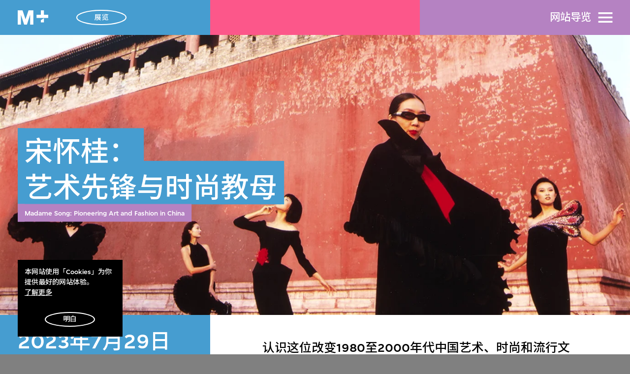

--- FILE ---
content_type: text/html; charset=utf-8
request_url: https://www.mplus.org.hk/sc/exhibitions/madame-song-pioneering-art-and-fashion-in-china/
body_size: 69658
content:
<!doctype html>
<html data-n-head-ssr dir="ltr" lang="zh-Hans" data-n-head="%7B%22dir%22:%7B%22ssr%22:%22ltr%22%7D,%22lang%22:%7B%22ssr%22:%22zh-Hans%22%7D%7D">
<head >
    <title>宋怀桂：艺术先锋与时尚教母 | M+</title><meta data-n-head="ssr" charset="utf-8"><meta data-n-head="ssr" name="viewport" content="width=device-width, initial-scale=1"><meta data-n-head="ssr" name="application-name" content="M+"><meta data-n-head="ssr" name="msapplication-TileColor" content="#FFFFFF"><meta data-n-head="ssr" name="msapplication-TileImage" content="mstile-144x144.png"><meta data-n-head="ssr" data-hid="i18n-og" property="og:locale" content="zh_Hans"><meta data-n-head="ssr" data-hid="i18n-og-alt-en-HK" property="og:locale:alternate" content="en_HK"><meta data-n-head="ssr" data-hid="i18n-og-alt-zh-Hant" property="og:locale:alternate" content="zh_Hant"><meta data-n-head="ssr" data-hid="og:url" name="og:url" content="https://www.mplus.org.hk/sc/exhibitions/madame-song-pioneering-art-and-fashion-in-china/"><meta data-n-head="ssr" data-hid="twitter:card" name="twitter:card" property="twitter:card" content="summary_large_image"><meta data-n-head="ssr" data-hid="twitter:site" name="twitter:site" property="twitter:site" content="@mplusmuseum"><meta data-n-head="ssr" data-hid="twitter:creator" name="twitter:creator" property="twitter:creator" content="@mplusmuseum"><meta data-n-head="ssr" data-hid="og:type" name="og:type" property="og:type" content="website"><meta data-n-head="ssr" data-hid="og:image" name="og:image" property="og:image" content="https://www.mplus.org.hk/api/images/5001/width-1200|format-jpeg/"><meta data-n-head="ssr" data-hid="twitter:title" name="twitter:title" property="twitter:title" content="宋怀桂：艺术先锋与时尚教母 | M+"><meta data-n-head="ssr" data-hid="og:title" name="og:title" property="og:title" content="宋怀桂：艺术先锋与时尚教母 | M+"><meta data-n-head="ssr" data-hid="description" name="description" property="description" content="M+特别展览“宋怀桂：艺术先锋与时尚教母”将带你认识传奇人物宋怀桂，揭示她对1980至2000年代中国艺术、时尚和流行文化面貌的影响和改变。"><meta data-n-head="ssr" data-hid="og:description" name="og:description" property="og:description" content="M+特别展览“宋怀桂：艺术先锋与时尚教母”将带你认识传奇人物宋怀桂，揭示她对1980至2000年代中国艺术、时尚和流行文化面貌的影响和改变。"><meta data-n-head="ssr" data-hid="twitter:description" name="twitter:description" property="twitter:description" content="M+特别展览“宋怀桂：艺术先锋与时尚教母”将带你认识传奇人物宋怀桂，揭示她对1980至2000年代中国艺术、时尚和流行文化面貌的影响和改变。"><link data-n-head="ssr" rel="icon" type="image/x-icon" href="/favicon.ico"><link data-n-head="ssr" rel="icon" type="image/png" href="/favicon-32x32.png"><link data-n-head="ssr" rel="icon" type="image/png" href="/favicon-16x16.png"><link data-n-head="ssr" rel="apple-touch-icon-precomposed" sizes="57x57" href="/apple-touch-icon-57x57.png"><link data-n-head="ssr" rel="apple-touch-icon-precomposed" sizes="114x114" href="/apple-touch-icon-114x114.png"><link data-n-head="ssr" rel="apple-touch-icon-precomposed" sizes="72x72" href="/apple-touch-icon-72x72.png"><link data-n-head="ssr" rel="apple-touch-icon-precomposed" sizes="144x144" href="/apple-touch-icon-144x144.png"><link data-n-head="ssr" rel="apple-touch-icon-precomposed" sizes="120x120" href="/apple-touch-icon-120x120.png"><link data-n-head="ssr" rel="apple-touch-icon-precomposed" sizes="152x152" href="/apple-touch-icon-152x152.png"><link data-n-head="ssr" data-hid="apple-touch-icon" rel="apple-touch-icon" sizes="32x32" href="/favicon.ico"><link data-n-head="ssr" data-hid="Google Fonts Preconnect" rel="preconnect" href="https://fonts.gstatic.com"><link data-n-head="ssr" data-hid="Google Noto Sans SC Font" rel="stylesheet" href="https://fonts.googleapis.com/css2?family=Noto+Sans+SC:wght@500&amp;display=swap"><link data-n-head="ssr" data-hid="Google Noto Sans TC Font" rel="stylesheet" href="https://fonts.googleapis.com/css2?family=Noto+Sans+TC:wght@500&amp;display=swap"><link data-n-head="ssr" data-hid="i18n-alt-en" rel="alternate" href="https://www.mplus.org.hk/en/exhibitions/madame-song-pioneering-art-and-fashion-in-china/" hreflang="en"><link data-n-head="ssr" data-hid="i18n-alt-en-HK" rel="alternate" href="https://www.mplus.org.hk/en/exhibitions/madame-song-pioneering-art-and-fashion-in-china/" hreflang="en-HK"><link data-n-head="ssr" data-hid="i18n-alt-zh" rel="alternate" href="https://www.mplus.org.hk/tc/exhibitions/madame-song-pioneering-art-and-fashion-in-china/" hreflang="zh"><link data-n-head="ssr" data-hid="i18n-alt-zh-Hant" rel="alternate" href="https://www.mplus.org.hk/tc/exhibitions/madame-song-pioneering-art-and-fashion-in-china/" hreflang="zh-Hant"><link data-n-head="ssr" data-hid="i18n-alt-zh-Hans" rel="alternate" href="https://www.mplus.org.hk/sc/exhibitions/madame-song-pioneering-art-and-fashion-in-china/" hreflang="zh-Hans"><link data-n-head="ssr" data-hid="i18n-xd" rel="alternate" href="https://www.mplus.org.hk/en/exhibitions/madame-song-pioneering-art-and-fashion-in-china/" hreflang="x-default"><link data-n-head="ssr" data-hid="i18n-can" rel="canonical" href="https://www.mplus.org.hk/sc/exhibitions/madame-song-pioneering-art-and-fashion-in-china/"><script data-n-head="ssr" data-hid="gtm-script">window['dataLayer']=[];if(!window._gtm_init){window._gtm_init=1;(function(w,n,d,m,e,p){w[d]=(w[d]==1||n[d]=='yes'||n[d]==1||n[m]==1||(w[e]&&w[e][p]&&w[e][p]()))?1:0})(window,navigator,'doNotTrack','msDoNotTrack','external','msTrackingProtectionEnabled');(function(w,d,s,l,x,y){w[x]={};w._gtm_inject=function(i){if(w.doNotTrack||w[x][i])return;w[x][i]=1;w[l]=w[l]||[];w[l].push({'gtm.start':new Date().getTime(),event:'gtm.js'});var f=d.getElementsByTagName(s)[0],j=d.createElement(s);j.async=true;j.src='https://www.googletagmanager.com/gtm.js?id='+i;f.parentNode.insertBefore(j,f);}})(window,document,'script','dataLayer','_gtm_ids','_gtm_inject')};["GTM-5RSMLR8"].forEach(function(i){window._gtm_inject(i)})</script><link rel="preload" href="/_nuxt/0543ce1.js" as="script"><link rel="preload" href="/_nuxt/0e90ef4.js" as="script"><link rel="preload" href="/_nuxt/a5be9ac.js" as="script"><link rel="preload" href="/_nuxt/4007d5e.js" as="script"><link rel="preload" href="/_nuxt/f0ab0ca.js" as="script"><link rel="preload" href="/_nuxt/d9f6f1f.js" as="script"><link rel="preload" href="/_nuxt/a94567a.js" as="script"><style data-vue-ssr-id="4c5dc825:0 0b0b78b6:0 1ac80e9f:0 3b4afe3f:0 4cd094df:0 517a8dd7:0 d88cd7fc:0 6909eef6:0 c8e0ef9e:0 48d0dbf6:0 9159199e:0 40eeecf3:0 0ae41624:0 47710126:0 819d7558:0 1319e6d4:0 2e1cbb53:0 1871031a:0 51f34be6:0 08502493:0 16ffe687:0 adfc5e56:0 d1f2d3ca:0 3b65ac55:0 4e621be6:0 4a332952:0 485b7a10:0 33f27273:0 75c7ba5a:0 e6205710:0 4835da44:0 22a05838:0 3b13c674:0 4091f220:0 33b0d758:0 5924e774:0 566c8b8d:0 158ceaaa:0 82351f7e:0 829c055a:0 39f5a515:0 57b962f6:0 58596684:0 124724fc:0 1418a8aa:0 9c363686:0">a,abbr,acronym,address,applet,article,aside,audio,b,big,blockquote,body,canvas,caption,center,cite,code,dd,del,details,dfn,div,dl,dt,em,embed,fieldset,figcaption,figure,footer,form,h1,h2,h3,h4,h5,h6,header,hgroup,html,i,iframe,img,ins,kbd,label,legend,li,mark,menu,nav,object,ol,output,p,pre,q,ruby,s,samp,section,small,span,strike,strong,sub,summary,sup,table,tbody,td,tfoot,th,thead,time,tr,tt,u,ul,var,video{margin:0;padding:0;border:0;vertical-align:baseline}input,textarea{margin:0}article,aside,details,figcaption,figure,footer,header,hgroup,menu,nav,section{display:block}blockquote,q{quotes:none}blockquote:after,blockquote:before,q:after,q:before{content:"";content:none}table{border-collapse:collapse;border-spacing:0}*,:after,:before{box-sizing:border-box}html{-webkit-text-size-adjust:none;-webkit-tap-highlight-color:transparent}body{-webkit-font-smoothing:antialiased;-moz-osx-font-smoothing:grayscale;text-rendering:optimizeLegibility;-webkit-text-size-adjust:100%;-ms-font-feature-settings:"kern" 1;font-feature-settings:"kern",normal;font-variant-numeric:normal;word-wrap:break-word}input::-webkit-contacts-auto-fill-button{display:none!important}::-webkit-credentials-auto-fill-button,input::-webkit-contacts-auto-fill-button{visibility:hidden;pointer-events:none;position:absolute;right:0}input::-ms-clear,input::-ms-reveal{display:none!important}input:focus::-moz-placeholder,textarea:focus::-moz-placeholder{color:transparent!important}input:focus:-ms-input-placeholder,textarea:focus:-ms-input-placeholder{color:transparent!important}input:focus::placeholder,textarea:focus::placeholder{color:transparent!important}button{border:none;margin:0;padding:0;width:auto;overflow:visible;background:transparent;color:inherit;font:inherit;text-align:inherit;border-radius:0;cursor:pointer;line-height:normal;-webkit-font-smoothing:inherit;-moz-osx-font-smoothing:inherit;-webkit-appearance:none}a,button{outline:none}button::-moz-focus-inner{border:0;padding:0}svg{overflow:visible}[tabindex="-1"]:focus:not(.focus-visible),[tabindex="-1"]:focus:not(:focus-visible){outline:0!important}
.video-js,.video-js .vjs-control-bar,.video-js .vjs-dock-text,.video-js .vjs-time-control{font-size:16px}.video-js{font-family:inherit;background:#000}.video-js .vjs-control-bar{transition:transform .25s cubic-bezier(.4,0,.2,1)}.video-js .vjs-control{width:4em}.video-js .vjs-control.vjs-progress-control{width:100%}.video-js .vjs-time-control{font-weight:300;padding-left:0;padding-right:0;width:auto}.video-js .vjs-time-control.vjs-time-divider{min-width:1em;width:1em}.video-js .vjs-time-control.vjs-current-time{margin-left:.5em}.video-js.vjs-has-started.not-hover.vjs-paused.vjs-user-active .vjs-control-bar,.video-js.vjs-has-started.not-hover.vjs-paused.vjs-user-inactive .vjs-control-bar,.video-js.vjs-has-started.not-hover.vjs-playing.vjs-user-active .vjs-control-bar,.video-js.vjs-has-started.not-hover.vjs-playing.vjs-user-inactive .vjs-control-bar,.video-js.vjs-has-started.vjs-playing.vjs-user-inactive .vjs-control-bar{transition:transform .25s cubic-bezier(.4,0,.2,1);font-size:16px}.video-js.vjs-has-started.not-hover.vjs-paused.vjs-user-active .vjs-dock-text,.video-js.vjs-has-started.not-hover.vjs-paused.vjs-user-inactive .vjs-dock-text,.video-js.vjs-has-started.not-hover.vjs-playing.vjs-user-active .vjs-dock-text,.video-js.vjs-has-started.not-hover.vjs-playing.vjs-user-inactive .vjs-dock-text,.video-js.vjs-has-started.vjs-playing.vjs-user-inactive .vjs-dock-text{transition:opacity .25s ease;font-size:16px}.video-js.vjs-has-started.not-hover.vjs-has-started.vjs-paused.vjs-user-active .vjs-progress-control{font-size:16px;transition:height .25s cubic-bezier(.4,0,.2,1),top .25s cubic-bezier(.4,0,.2,1)}.video-js.vjs-has-started.vjs-controls-enabled.vjs-ended .vjs-control-bar,.video-js.vjs-has-started.vjs-has-started.vjs-paused.vjs-user-active.vjs-ended .vjs-control-bar,.video-js.vjs-has-started.vjs-has-started.vjs-paused.vjs-user-inactive.vjs-ended .vjs-control-bar{transform:translateY(0)}.video-js.vjs-dock .vjs-big-play-button,.video-js.vjs-mouse .vjs-big-play-button{font-size:4em;color:#fff;background-color:rgba(252,87,138,.9);background-repeat:no-repeat;background-position:50%;line-height:1.6em;width:1.6em;height:1.6em;margin-left:-.8em;margin-top:-.8em;box-shadow:0 1px 3px rgba(0,0,0,.12),0 1px 2px rgba(0,0,0,.24);transition:all .3s cubic-bezier(.25,.8,.25,1)}.video-js.vjs-dock .vjs-big-play-button:hover,.video-js.vjs-mouse .vjs-big-play-button:hover{box-shadow:0 14px 28px rgba(0,0,0,.25),0 10px 10px rgba(0,0,0,.22)}.video-js.vjs-dock .vjs-control-bar,.video-js.vjs-mouse .vjs-control-bar{font-size:16px;z-index:10}.video-js.vjs-dock .vjs-progress-control,.video-js.vjs-mouse .vjs-progress-control{height:3px;top:-3px}.video-js .vjs-progress-control{height:3px;top:-3px;transition:height .25s cubic-bezier(.4,0,.2,1),top .25s cubic-bezier(.4,0,.2,1)}.video-js .vjs-play-progress.vjs-slider-bar{background:rgba(252,87,138,.9)}.video-js .vjs-load-progress{background-color:rgba(0,0,0,.25)}.video-js .vjs-load-progress div{background:none}.video-js .vjs-volume-level{background:rgba(252,87,138,.9)}.video-js .vjs-dock-text{padding:1em;background:rgba(0,0,0,.66);font-family:inherit}.video-js .vjs-dock-text .vjs-dock-title{font-family:inherit;letter-spacing:0;font-weight:400;margin-bottom:0}.video-js .vjs-dock-text .vjs-dock-description{font-family:inherit;font-weight:300}.video-js .vjs-menu-button-popup .vjs-menu{display:none;border:none}.video-js .vjs-menu-button-popup .vjs-menu .vjs-menu-content{font-family:inherit;font-weight:300}.video-js .vjs-menu-button-popup .vjs-menu .vjs-menu-item{background-color:rgba(0,0,0,.5);margin:0;padding:.5em;border-radius:0}.video-js .vjs-menu-button-popup .vjs-menu .vjs-menu-item:focus,.video-js .vjs-menu-button-popup .vjs-menu .vjs-menu-item:hover{text-shadow:none;background-color:rgba(0,0,0,.6)}.video-js .vjs-menu-button-popup .vjs-menu .vjs-menu-item.vjs-selected{text-decoration:none;color:#fff;background-color:rgba(252,87,138,.9)}.video-js .vjs-menu-button-popup .vjs-menu li{margin:0;padding:0;font-size:1em;text-align:center;text-transform:capitalize}.video-js .vjs-mouse-display:after,.video-js .vjs-play-progress:after,.video-js .vjs-time-tooltip{font-family:inherit;top:-2em;left:0;right:auto;bottom:auto}.video-js .vjs-time-tooltip{font-family:inherit;background:none;top:0;padding:.25em .5em;height:1.5em;line-height:1em;font-size:2em;border-radius:0;font-weight:300}.video-js .vjs-play-progress .vjs-time-tooltip,.video-js .vjs-progress-control:hover .vjs-play-progress .vjs-time-tooltip,.video-js .vjs-tooltip-progress-bar.vjs-slider-bar .vjs-time-tooltip{display:none}.video-js .vjs-captions-button:before,.video-js .vjs-icon-captions:before{font-family:VideoJS;font-weight:400;font-style:normal}@media only screen and (max-width:1280px){.video-js,.video-js .vjs-control-bar,.video-js .vjs-dock-text,.video-js.vjs-dock .vjs-control-bar,.video-js.vjs-has-started.not-hover.vjs-has-started.vjs-paused.vjs-user-active .vjs-progress-control,.video-js.vjs-has-started.not-hover.vjs-paused.vjs-user-active .vjs-control-bar,.video-js.vjs-has-started.not-hover.vjs-paused.vjs-user-active .vjs-dock-text,.video-js.vjs-has-started.not-hover.vjs-paused.vjs-user-inactive .vjs-control-bar,.video-js.vjs-has-started.not-hover.vjs-paused.vjs-user-inactive .vjs-dock-text,.video-js.vjs-has-started.not-hover.vjs-playing.vjs-user-active .vjs-control-bar,.video-js.vjs-has-started.not-hover.vjs-playing.vjs-user-active .vjs-dock-text,.video-js.vjs-has-started.not-hover.vjs-playing.vjs-user-inactive .vjs-control-bar,.video-js.vjs-has-started.not-hover.vjs-playing.vjs-user-inactive .vjs-dock-text,.video-js.vjs-has-started.vjs-playing.vjs-user-inactive .vjs-control-bar,.video-js.vjs-has-started.vjs-playing.vjs-user-inactive .vjs-dock-text,.video-js.vjs-mouse .vjs-control-bar,.video-js .vjs-time-control{font-size:14px}}@media only screen and (max-width:992px){.video-js,.video-js .vjs-control-bar,.video-js .vjs-dock-text,.video-js.vjs-dock .vjs-control-bar,.video-js.vjs-has-started.not-hover.vjs-has-started.vjs-paused.vjs-user-active .vjs-progress-control,.video-js.vjs-has-started.not-hover.vjs-paused.vjs-user-active .vjs-control-bar,.video-js.vjs-has-started.not-hover.vjs-paused.vjs-user-active .vjs-dock-text,.video-js.vjs-has-started.not-hover.vjs-paused.vjs-user-inactive .vjs-control-bar,.video-js.vjs-has-started.not-hover.vjs-paused.vjs-user-inactive .vjs-dock-text,.video-js.vjs-has-started.not-hover.vjs-playing.vjs-user-active .vjs-control-bar,.video-js.vjs-has-started.not-hover.vjs-playing.vjs-user-active .vjs-dock-text,.video-js.vjs-has-started.not-hover.vjs-playing.vjs-user-inactive .vjs-control-bar,.video-js.vjs-has-started.not-hover.vjs-playing.vjs-user-inactive .vjs-dock-text,.video-js.vjs-has-started.vjs-playing.vjs-user-inactive .vjs-control-bar,.video-js.vjs-has-started.vjs-playing.vjs-user-inactive .vjs-dock-text,.video-js.vjs-mouse .vjs-control-bar,.video-js .vjs-time-control{font-size:12px}}@media only screen and (max-width:768px){.video-js,.video-js .vjs-control-bar,.video-js .vjs-dock-text,.video-js.vjs-has-started.not-hover.vjs-has-started.vjs-paused.vjs-user-active .vjs-progress-control,.video-js.vjs-has-started.not-hover.vjs-paused.vjs-user-active .vjs-control-bar,.video-js.vjs-has-started.not-hover.vjs-paused.vjs-user-active .vjs-dock-text,.video-js.vjs-has-started.not-hover.vjs-paused.vjs-user-inactive .vjs-control-bar,.video-js.vjs-has-started.not-hover.vjs-paused.vjs-user-inactive .vjs-dock-text,.video-js.vjs-has-started.not-hover.vjs-playing.vjs-user-active .vjs-control-bar,.video-js.vjs-has-started.not-hover.vjs-playing.vjs-user-active .vjs-dock-text,.video-js.vjs-has-started.not-hover.vjs-playing.vjs-user-inactive .vjs-control-bar,.video-js.vjs-has-started.not-hover.vjs-playing.vjs-user-inactive .vjs-dock-text,.video-js.vjs-has-started.vjs-playing.vjs-user-inactive .vjs-control-bar,.video-js.vjs-has-started.vjs-playing.vjs-user-inactive .vjs-dock-text,.video-js .vjs-time-control{font-size:10px}.video-js.vjs-dock .vjs-big-play-button,.video-js.vjs-mouse .vjs-big-play-button{font-size:3em}.video-js.vjs-dock .vjs-control-bar,.video-js.vjs-mouse .vjs-control-bar{font-size:10px}}
@-webkit-keyframes cSetHoverAnimate{0%{background-size:0 max(.06em,1px)}to{background-size:100% max(.06em,1px)}}@keyframes cSetHoverAnimate{0%{background-size:0 max(.06em,1px)}to{background-size:100% max(.06em,1px)}}a{color:#fff;text-decoration:none}a.hover{padding-bottom:max(.06em,1px);background-image:linear-gradient(currentColor,currentColor);background-repeat:no-repeat;background-position:top calc(50% + .4em) left 0;background-size:0 max(.06em,1px)}.isPointer a.hover{transition:background-size .15s ease,color .15s ease}.isPointer a.hover:hover,.isTouch a.hover:active{background-size:100% max(.06em,1px)}.lang-sc a.hover,.lang-tc a.hover,a.setHover{background-position:top calc(50% + .4em) left 0}a.setHover{padding-bottom:max(.06em,1px);background-image:linear-gradient(currentColor,currentColor);background-repeat:no-repeat;background-size:100% max(.06em,1px)}.isPointer a.setHover:hover{-webkit-animation:cSetHoverAnimate .4s both;animation:cSetHoverAnimate .4s both}.isTouch a.setHover:active{background-size:0 max(.06em,1px)}.lang-sc a.setHover,.lang-tc a.setHover{background-position:top calc(50% + .4em) left 0}a.nuxtLinkExactActive{text-decoration:none;cursor:default}.isPointer a.nuxtLinkExactActive:hover,.isTouch a.nuxtLinkExactActive:active{background:none}.typo-h1{font-size:.04444444rem;line-height:.05rem;letter-spacing:-.00138889rem}.lang-sc .typo-h1,.lang-tc .typo-h1{font-size:.04444444rem;line-height:.05555556rem;letter-spacing:0}.typo-h1.large{font-size:.08888889rem;line-height:.08333333rem;letter-spacing:-.00347222rem}.lang-sc .typo-h1.large,.lang-tc .typo-h1.large{font-size:.06666667rem;line-height:.07777778rem;letter-spacing:0}.typo-h2{font-size:.03333333rem;line-height:.03368056rem;letter-spacing:-.00069444rem}.lang-sc .typo-h2,.lang-tc .typo-h2{font-size:.03333333rem;line-height:.03888889rem;letter-spacing:0}.typo-h2.small{font-size:.02777778rem;line-height:.02222222rem;letter-spacing:-.00034722rem}.lang-sc .typo-h2.small,.lang-tc .typo-h2.small{font-size:.02777778rem;line-height:.02222222rem;letter-spacing:0}.typo-h3{letter-spacing:-.00034722rem}.lang-sc .typo-h3,.lang-tc .typo-h3,.typo-h3{font-size:.01666667rem;line-height:.02222222rem}.lang-sc .typo-h3,.lang-tc .typo-h3{letter-spacing:0}.typo-small{font-size:.01111111rem;line-height:.01666667rem}.typo-extraSmall{font-size:.00763889rem;line-height:.01111111rem}.typo-titleDouble2{display:block;word-break:break-word}.typo-titleDouble2-main{display:block;align-items:center}.typo-titleDouble2-alternative{margin-top:-.00034722rem}.typo-titleDouble2--h2{font-size:.01111111rem;line-height:inherit}.typo-titleDouble2--h2 .typo-titleDouble-alternative{margin-top:.00902778rem}.typo-descriptionDoubleHero{display:block;width:.66666667rem;padding:0 .02777778rem;word-break:break-word}.typo-descriptionDoubleHero-main{display:block}.typo-descriptionDoubleHero-alternative{display:block;max-width:.22222222rem;margin-top:.00972222rem}.tUnderline{text-decoration:underline}.sr-only{position:absolute;width:1px;height:1px;margin:-1px;padding:0;overflow:hidden;border:0;clip:rect(0,0,0,0)}.nobreak-text,.sr-only{white-space:nowrap}@media (max-width:1023px){.lang-sc .typo-h1,.lang-tc .typo-h1,.typo-h1{font-size:.03333333rem;line-height:1;letter-spacing:-.00069444rem}.typo-h1.large{font-size:.03333333rem;line-height:1;letter-spacing:-.00090278rem}.lang-sc .typo-h1.large,.lang-tc .typo-h1.large{font-size:.03333333rem;line-height:1;letter-spacing:-.00069444rem}.lang-sc .typo-h2,.lang-tc .typo-h2,.typo-h2{font-size:.02222222rem;line-height:1;letter-spacing:-.00069444rem}.typo-h2.small{font-size:.0125rem;line-height:.01666667rem;letter-spacing:0}.lang-sc .typo-h2.small,.lang-tc .typo-h2.small{font-size:.01388889rem;line-height:.02222222rem;letter-spacing:0}.lang-sc .typo-h3,.lang-tc .typo-h3,.typo-h3{font-size:.0125rem;line-height:.01666667rem;letter-spacing:0}.typo-small{font-size:.00972222rem;line-height:.01666667rem}.typo-extraSmall{font-size:.00694444rem;line-height:.01111111rem}.typo-titleDouble2-alternative{display:inline-flex;align-items:center}.typo-titleDouble2--h2{font-size:.00972222rem}.typo-titleDouble2--h2 .typo-titleDouble-alternative{margin-top:.00625rem}.typo-descriptionDoubleHero{width:100%;padding:0 .01111111rem}.typo-descriptionDoubleHero-main{font-size:.01666667rem;line-height:1;letter-spacing:-.00034722rem}.typo-descriptionDoubleHero-alternative{max-width:100%;margin-top:.00763889rem}}
@-webkit-keyframes cSetHoverAnimate{0%{background-size:0 max(.06em,1px)}to{background-size:100% max(.06em,1px)}}@keyframes cSetHoverAnimate{0%{background-size:0 max(.06em,1px)}to{background-size:100% max(.06em,1px)}}html{overflow-y:scroll;overflow-x:hidden;--scrollbar-width:0px}html.hasActiveModals{overflow-y:hidden;padding-right:0;padding-right:var(--scrollbar-width)}.app__wrap{color:#fff}
@-webkit-keyframes cSetHoverAnimate{0%{background-size:0 max(.06em,1px)}to{background-size:100% max(.06em,1px)}}@keyframes cSetHoverAnimate{0%{background-size:0 max(.06em,1px)}to{background-size:100% max(.06em,1px)}}@font-face{font-weight:400;font-family:Simplistic;font-display:swap;font-style:normal;src:url(/_nuxt/fonts/SimplisticMplus-Normal.4f2c82b.woff2) format("woff2"),url(/_nuxt/fonts/SimplisticMplus-Normal.f753a54.woff) format("woff")}@font-face{font-weight:500;font-family:Simplistic;font-display:swap;font-style:normal;src:url(/_nuxt/fonts/SimplisticMplus-Medium.490e4cb.woff2) format("woff2"),url(/_nuxt/fonts/SimplisticMplus-Medium.2d3caeb.woff) format("woff")}@font-face{font-weight:700;font-family:Simplistic;font-display:swap;font-style:normal;src:url(/_nuxt/fonts/SimplisticMplus-Bold.ba07693.woff2) format("woff2"),url(/_nuxt/fonts/SimplisticMplus-Bold.d28444d.woff) format("woff")}@font-face{font-weight:400;font-family:Simplistic Digits and Latin;font-display:swap;font-style:normal;src:url(/_nuxt/fonts/SimplisticMplus-Normal.4f2c82b.woff2) format("woff2"),url(/_nuxt/fonts/SimplisticMplus-Normal.f753a54.woff) format("woff");unicode-range:U+00??,U+2010,U+2013,U+2014,U+2015,U+2016,U+2018,U+2019,U+201a,U+201c,U+201d,U+201e,U+2020,U+2021,U+2022,U+2025,U+2026,U+2030,U+2031,U+2032,U+2033,U+2034,U+2035,U+2039,U+203a,U+203e,U+2041,U+2043,U+2044,U+204f,U+2057,U+20ac,U+20db,U+20dc,U+2102,U+2105,U+2116,U+2117,U+2122,U+2153,U+2154,U+2155,U+2156,U+2157,U+2158,U+2159,U+215a,U+215b,U+215c,U+215d,U+215e,U+2212,U+2213,U+2214,U+2216,U+2217}@font-face{font-weight:500;font-family:Simplistic Digits and Latin;font-display:swap;font-style:normal;src:url(/_nuxt/fonts/SimplisticMplus-Medium.490e4cb.woff2) format("woff2"),url(/_nuxt/fonts/SimplisticMplus-Medium.2d3caeb.woff) format("woff");unicode-range:U+00??,U+2010,U+2013,U+2014,U+2015,U+2016,U+2018,U+2019,U+201a,U+201c,U+201d,U+201e,U+2020,U+2021,U+2022,U+2025,U+2026,U+2030,U+2031,U+2032,U+2033,U+2034,U+2035,U+2039,U+203a,U+203e,U+2041,U+2043,U+2044,U+204f,U+2057,U+20ac,U+20db,U+20dc,U+2102,U+2105,U+2116,U+2117,U+2122,U+2153,U+2154,U+2155,U+2156,U+2157,U+2158,U+2159,U+215a,U+215b,U+215c,U+215d,U+215e,U+2212,U+2213,U+2214,U+2216,U+2217}@font-face{font-weight:700;font-family:Simplistic Digits and Latin;font-display:swap;font-style:normal;src:url(/_nuxt/fonts/SimplisticMplus-Bold.ba07693.woff2) format("woff2"),url(/_nuxt/fonts/SimplisticMplus-Bold.d28444d.woff) format("woff");unicode-range:U+00??,U+2010,U+2013,U+2014,U+2015,U+2016,U+2018,U+2019,U+201a,U+201c,U+201d,U+201e,U+2020,U+2021,U+2022,U+2025,U+2026,U+2030,U+2031,U+2032,U+2033,U+2034,U+2035,U+2039,U+203a,U+203e,U+2041,U+2043,U+2044,U+204f,U+2057,U+20ac,U+20db,U+20dc,U+2102,U+2105,U+2116,U+2117,U+2122,U+2153,U+2154,U+2155,U+2156,U+2157,U+2158,U+2159,U+215a,U+215b,U+215c,U+215d,U+215e,U+2212,U+2213,U+2214,U+2216,U+2217}html{font-size:1440px}body{font-size:0}body,body h1,body h2,body h3,body h4,body h5,body h6{font-weight:400}body.lang-sc,body.lang-sc h1,body.lang-sc h2,body.lang-sc h3,body.lang-sc h4,body.lang-sc h5,body.lang-sc h6,body.lang-tc,body.lang-tc h1,body.lang-tc h2,body.lang-tc h3,body.lang-tc h4,body.lang-tc h5,body.lang-tc h6{font-weight:500}html[lang=en-HK] body,html[lang=en-HK] button,html[lang=en-HK] input,html[lang=en-HK] textarea{font-family:Simplistic,sans-serif}html[lang=en-HK] .lang-secondary{font-weight:500;font-family:Simplistic Digits and Latin,Noto Sans TC,sans-serif}html[lang=zh-Hans] body,html[lang=zh-Hans] button,html[lang=zh-Hans] input,html[lang=zh-Hans] textarea{font-family:Simplistic Digits and Latin,Noto Sans SC,sans-serif}html[lang=zh-Hans] .lang-secondary{font-family:Simplistic,sans-serif}html[lang=zh-Hant] body,html[lang=zh-Hant] button,html[lang=zh-Hant] input,html[lang=zh-Hant] textarea{font-family:Simplistic Digits and Latin,Noto Sans TC,sans-serif}html[lang=zh-Hant] .lang-secondary{font-family:Simplistic,sans-serif}
code[class*=language-],pre[class*=language-]{color:#000;background:none;text-shadow:0 1px #fff;font-family:Consolas,Monaco,Andale Mono,Ubuntu Mono,monospace;font-size:1em;text-align:left;white-space:pre;word-spacing:normal;word-break:normal;word-wrap:normal;line-height:1.5;-moz-tab-size:4;-o-tab-size:4;tab-size:4;-webkit-hyphens:none;-ms-hyphens:none;hyphens:none}code[class*=language-]::-moz-selection,code[class*=language-] ::-moz-selection,pre[class*=language-]::-moz-selection,pre[class*=language-] ::-moz-selection{text-shadow:none;background:#b3d4fc}code[class*=language-]::selection,code[class*=language-] ::selection,pre[class*=language-]::selection,pre[class*=language-] ::selection{text-shadow:none;background:#b3d4fc}pre[class*=language-]{padding:1em;margin:.5em 0;overflow:auto}:not(pre)>code[class*=language-],pre[class*=language-]{background:#f5f2f0}:not(pre)>code[class*=language-]{padding:.1em;border-radius:.3em;white-space:normal}.token.cdata,.token.comment,.token.doctype,.token.prolog{color:#708090}.token.punctuation{color:#999}.token.namespace{opacity:.7}.token.boolean,.token.constant,.token.deleted,.token.number,.token.property,.token.symbol,.token.tag{color:#905}.token.attr-name,.token.builtin,.token.char,.token.inserted,.token.selector,.token.string{color:#690}.language-css .token.string,.style .token.string,.token.entity,.token.operator,.token.url{color:#9a6e3a;background:hsla(0,0%,100%,.5)}.token.atrule,.token.attr-value,.token.keyword{color:#07a}.token.class-name,.token.function{color:#dd4a68}.token.important,.token.regex,.token.variable{color:#e90}.token.bold,.token.important{font-weight:700}.token.italic{font-style:italic}.token.entity{cursor:help}@media print{code[class*=language-],pre[class*=language-]{text-shadow:none}}
@-webkit-keyframes cSetHoverAnimate{0%{background-size:0 max(.06em,1px)}to{background-size:100% max(.06em,1px)}}@keyframes cSetHoverAnimate{0%{background-size:0 max(.06em,1px)}to{background-size:100% max(.06em,1px)}}.body{min-height:100%;color:#fff;font-size:0;background-color:grey}.LayoutDefault-loading{position:fixed;bottom:0;left:0;z-index:5000;width:100%;overflow:hidden;text-align:center;visibility:hidden;opacity:0;transition:opacity .1s .1s,visibility .1s step-end .1s;pointer-events:none}.LayoutDefault-loading.isLoaderVisible{visibility:visible;opacity:1;transition:opacity .1s .4s,visibility .1s step-start .4s}.LayoutDefault-loadingText{position:relative;padding-bottom:.00555556rem}.LayoutDefault-loadingGauge{position:absolute;bottom:0;left:0;width:100%;height:.00555556rem;background:#fff;-webkit-animation:global-loading 6s linear infinite;animation:global-loading 6s linear infinite;-webkit-animation-play-state:paused;animation-play-state:paused}@-webkit-keyframes global-loading{0%{transform:translateX(-100%)}to{transform:translateX(100%)}}@keyframes global-loading{0%{transform:translateX(-100%)}to{transform:translateX(100%)}}.LayoutDefault-loading.isLoaderVisible .LayoutDefault-loadingGauge{-webkit-animation-play-state:running;animation-play-state:running}@media (max-width:1023px){.LayoutDefault-loadingText{display:none}.LayoutDefault-loadingGauge{height:.00555556rem}}
@-webkit-keyframes cSetHoverAnimate-data-v-32cf783b{0%{background-size:0 max(.06em,1px)}to{background-size:100% max(.06em,1px)}}@keyframes cSetHoverAnimate-data-v-32cf783b{0%{background-size:0 max(.06em,1px)}to{background-size:100% max(.06em,1px)}}.CommonHeader.isVisible .CommonHeader-backButton[data-v-32cf783b],.CommonHeader.isVisible .CommonHeader-burger.UIIconsBurger[data-v-32cf783b],.CommonHeader.isVisible .CommonHeader-logo[data-v-32cf783b],.CommonHeader.isVisible .CommonHeader-overlay[data-v-32cf783b]{transform:translateY(0)}.CommonHeader.isSidebarOpened .CommonHeader-burger.UIIconsBurger[data-v-32cf783b]{z-index:4001}.CommonHeader.isPageAnimating .CommonHeader-overlay[data-v-32cf783b]{z-index:4000}.CommonHeader.isPageAnimating .CommonHeader-backButton[data-v-32cf783b],.CommonHeader.isPageAnimating .CommonHeader-burger.UIIconsBurger[data-v-32cf783b],.CommonHeader.isPageAnimating .CommonHeader-logo[data-v-32cf783b]{z-index:4001}.CommonHeader-overlay[data-v-32cf783b]{position:fixed;top:0;left:0;z-index:1000;width:1rem;height:.05555556rem;background-color:rgba(0,0,0,.75);transform:translateY(-100%);opacity:0;transition:transform .15s ease,opacity .15s ease;pointer-events:none}.CommonHeader-overlay.isSidebarAnimating[data-v-32cf783b]{transition:transform .15s ease,opacity 75ms ease}.CommonHeader-overlay.isBgVisible[data-v-32cf783b]{opacity:1;transition:transform .15s ease,opacity .15s ease .15s}.CommonHeader-overlay.isBgVisible.isSidebarAnimating[data-v-32cf783b]{transition:transform .15s ease,opacity 0s ease .01s}.CommonHeader-logo[data-v-32cf783b]{position:fixed;top:.01666667rem;left:.02777778rem;z-index:1001;transform:translateY(-.05555556rem);transition:transform .15s ease}.showFocusOutline .CommonHeader-logo[data-v-32cf783b]:focus:before{content:"";display:block}.CommonHeader-logo[data-v-32cf783b]:before{position:absolute;top:-25%;right:-11.42857143%;bottom:-25%;left:-11.42857143%;background:hsla(0,0%,100%,.25);border-radius:.00347222rem}.CommonHeader-logo>svg[data-v-32cf783b]{display:block;width:.04861111rem;height:.02222222rem}.CommonHeader-burger.UIIconsBurger[data-v-32cf783b]{top:.01388889rem;left:.94722222rem}.CommonHeader-backButton[data-v-32cf783b],.CommonHeader-burger.UIIconsBurger[data-v-32cf783b]{position:fixed;z-index:1001;transform:translateY(-.05555556rem);transition:transform .15s ease}.CommonHeader-backButton[data-v-32cf783b]{top:.01666667rem;left:.12222222rem}@media (max-width:1023px){.CommonHeader-overlay[data-v-32cf783b]{width:.22222222rem;height:.03333333rem}.CommonHeader-logo[data-v-32cf783b]:before{border-radius:.00208333rem}.CommonHeader-logo[data-v-32cf783b]{top:.01111111rem;left:.01111111rem;transform:translateY(-.02777778rem)}.CommonHeader-logo>svg[data-v-32cf783b]{width:.02430556rem;height:.01111111rem}.CommonHeader-burger.UIIconsBurger[data-v-32cf783b]{top:.00972222rem;left:.19861111rem;transform:translateY(-.02777778rem)}.CommonHeader-backButton[data-v-32cf783b]{display:none}}
@-webkit-keyframes cSetHoverAnimate-data-v-3ea0cf50{0%{background-size:0 max(.06em,1px)}to{background-size:100% max(.06em,1px)}}@keyframes cSetHoverAnimate-data-v-3ea0cf50{0%{background-size:0 max(.06em,1px)}to{background-size:100% max(.06em,1px)}}.UIIconsBurger[data-v-3ea0cf50]{width:.02777778rem;height:.02777778rem;border-radius:.00347222rem;cursor:pointer;-webkit-user-select:none;-moz-user-select:none;-ms-user-select:none;user-select:none}.UIIconsBurger.isActive[data-v-3ea0cf50]{cursor:default}.UIIconsBurger.isActive svg[data-v-3ea0cf50]{cursor:pointer}.UIIconsBurger.isActive .UIIconsBurger-text[data-v-3ea0cf50]{max-width:0;opacity:0;transition:opacity .2s ease,max-width 0s ease .2s;pointer-events:none}.showFocusOutline .UIIconsBurger.black[data-v-3ea0cf50]:focus:before{background:hsla(0,0%,50.2%,.25)}.showFocusOutline .UIIconsBurger.transparent[data-v-3ea0cf50]:focus:before,.showFocusOutline .UIIconsBurger.white[data-v-3ea0cf50]:focus:before{background:hsla(0,0%,100%,.25)}.showFocusOutline .UIIconsBurger[data-v-3ea0cf50]:focus:before{position:absolute;top:0;right:-.00277778rem;display:block;width:.03333333rem;height:.02777778rem;border-radius:.00347222rem;transition:right .2s ease,width .2s ease;content:""}.showFocusOutline .UIIconsBurger.isActive[data-v-3ea0cf50]:focus:before{right:0;width:.02777778rem}.UIIconsBurger.white .UIIconsBurger-text[data-v-3ea0cf50]{color:#fff}.UIIconsBurger.black .UIIconsBurger-text[data-v-3ea0cf50]{color:#000}.UIIconsBurger.transparent .UIIconsBurger-text[data-v-3ea0cf50]{color:transparent}.UIIconsBurger-text[data-v-3ea0cf50]{position:absolute;top:0;right:100%;display:flex;justify-content:flex-end;align-items:center;max-width:999px;height:.02777778rem;padding-right:.00902778rem;font-size:.01666667rem;letter-spacing:-.00034722rem;white-space:nowrap}.UIIconsBurger-text span[data-v-3ea0cf50]{display:block}.win .UIIconsBurger-text[data-v-3ea0cf50]{top:.00138889rem}.lang-sc .UIIconsBurger-text[data-v-3ea0cf50],.lang-tc .UIIconsBurger-text[data-v-3ea0cf50]{top:-.00138889rem;letter-spacing:0}.win.lang-sc .UIIconsBurger-text[data-v-3ea0cf50],.win.lang-tc .UIIconsBurger-text[data-v-3ea0cf50]{top:0}.isPointer .UIIconsBurger:hover .UIIconsBurger-icon svg rect[data-v-3ea0cf50],.isTouch .UIIconsBurger:active .UIIconsBurger-icon svg rect[data-v-3ea0cf50]{transform:scaleX(1.1)}.isPointer .UIIconsBurger:hover .UIIconsBurger-icon.isActive svg rect[data-v-3ea0cf50]:first-child,.isTouch .UIIconsBurger:active .UIIconsBurger-icon.isActive svg rect[data-v-3ea0cf50]:first-child{transform:rotate(45deg) scaleX(1.1)}.isPointer .UIIconsBurger:hover .UIIconsBurger-icon.isActive svg rect[data-v-3ea0cf50]:nth-child(3),.isTouch .UIIconsBurger:active .UIIconsBurger-icon.isActive svg rect[data-v-3ea0cf50]:nth-child(3){transform:rotate(-45deg) scaleX(1.1)}.UIIconsBurger.white .UIIconsBurger-icon svg[data-v-3ea0cf50]{fill:#fff}.UIIconsBurger.black .UIIconsBurger-icon svg[data-v-3ea0cf50]{fill:#000}.UIIconsBurger.transparent .UIIconsBurger-icon svg[data-v-3ea0cf50]{fill:transparent}.UIIconsBurger-icon[data-v-3ea0cf50]{position:relative;display:block;width:.02777778rem;height:.02777778rem}.UIIconsBurger-icon svg[data-v-3ea0cf50]{position:relative;width:100%;height:100%;will-change:transform}.UIIconsBurger-icon svg rect[data-v-3ea0cf50]{transform-origin:center;transition:transform .2s ease,y .2s ease,opacity .2s ease;will-change:transform}.svgWeirdTransformOrigin .UIIconsBurger-icon svg rect[data-v-3ea0cf50]{transform-origin:17px 17px}.UIIconsBurger-icon.isTransforming svg rect[data-v-3ea0cf50]{transition:transform .2s ease .2s,y .2s ease,opacity 0s ease .2s}.UIIconsBurger-icon.noTransition svg rect[data-v-3ea0cf50]{transition:none!important}.UIIconsBurger-icon.isActive svg rect[data-v-3ea0cf50]:first-child{transform:rotate(45deg);y:18px}.UIIconsBurger-icon.isActive svg rect[data-v-3ea0cf50]:nth-child(2){opacity:0}.UIIconsBurger-icon.isActive svg rect[data-v-3ea0cf50]:nth-child(3){transform:rotate(-45deg);y:18px}@media (max-width:1023px){.UIIconsBurger[data-v-3ea0cf50]{width:.01388889rem;height:.01388889rem;border-radius:.00208333rem}.showFocusOutline .UIIconsBurger[data-v-3ea0cf50]:focus:before{right:-.00138889rem;width:.01666667rem;height:.01388889rem;border-radius:.00208333rem}.showFocusOutline .UIIconsBurger.isActive[data-v-3ea0cf50]:focus:before{width:.01388889rem}.win .UIIconsBurger-text[data-v-3ea0cf50]{top:-.00277778rem}.lang-sc .UIIconsBurger-text[data-v-3ea0cf50],.lang-tc .UIIconsBurger-text[data-v-3ea0cf50]{top:-.00416667rem}.win.lang-sc .UIIconsBurger-text[data-v-3ea0cf50],.win.lang-tc .UIIconsBurger-text[data-v-3ea0cf50]{top:-.00347222rem}.UIIconsBurger-text[data-v-3ea0cf50]{top:-.00347222rem;height:.02083333rem;padding-right:.00486111rem;font-size:.01111111rem;letter-spacing:-.00022917rem}.UIIconsBurger-icon[data-v-3ea0cf50]{width:.01388889rem;height:.01388889rem}}
@-webkit-keyframes cSetHoverAnimate-data-v-3378abd4{0%{background-size:0 max(.06em,1px)}to{background-size:100% max(.06em,1px)}}@keyframes cSetHoverAnimate-data-v-3378abd4{0%{background-size:0 max(.06em,1px)}to{background-size:100% max(.06em,1px)}}.Page-main[data-v-3378abd4]{position:relative;width:1rem}[data-v-3378abd4] .Page-main>div{width:1rem;min-height:100vh}[data-v-3378abd4] .Page-main>.isShowAnimating{position:fixed;top:0;visibility:hidden;opacity:0;pointer-events:none}@media (max-width:1023px){.Page-main[data-v-3378abd4],[data-v-3378abd4] .Page-main>div{width:.22222222rem}}
@-webkit-keyframes cSetHoverAnimate-data-v-0bc80e60{0%{background-size:0 max(.06em,1px)}to{background-size:100% max(.06em,1px)}}@keyframes cSetHoverAnimate-data-v-0bc80e60{0%{background-size:0 max(.06em,1px)}to{background-size:100% max(.06em,1px)}}.UIModalManager-overlay[data-v-0bc80e60]{position:fixed;top:0;left:0;z-index:2000;box-sizing:border-box;width:100%;height:100%;min-height:100vh;background:rgba(0,0,0,.75);cursor:pointer}.UIModalManager-overlay.hidden[data-v-0bc80e60]{visibility:hidden;opacity:0}.UIModalManager-overlay.unclosable[data-v-0bc80e60]{cursor:default}.UIModalManager-overlay.in-fade.visible[data-v-0bc80e60]{transition:opacity .25s ease,visibility .25s step-start}.UIModalManager-load-blocker[data-v-0bc80e60]{position:fixed;top:0;left:0;z-index:2001;width:100%;height:100%;min-height:100vh}.UIModalManager[data-v-0bc80e60] .UIModal.in-slide.from-bottom.loading{visibility:hidden}.UIModalManager[data-v-0bc80e60] .UIModal.in-slide.from-right.loading{transform:translateX(100%);visibility:hidden}.UIModalManager[data-v-0bc80e60] .UIModal.in-none.loading{visibility:hidden}.UIModalManager[data-v-0bc80e60] .UIModal.in-slide.loaded{transition:transform .5s ease,visibility .5s step-start}.UIModalManager[data-v-0bc80e60] .UIModal.out-fade.removing{visibility:hidden;opacity:0;transition:opacity .5s ease,visibility .5s step-end}.UIModalManager[data-v-0bc80e60] .UIModal.out-none.removing{visibility:hidden}@media (max-width:1023px){.UIModalManager-overlay[data-v-0bc80e60]{width:100%;background:#000}.UIModalManager[data-v-0bc80e60] .UIModal.in-slide.from-bottom.loading{transform:translateX(100%)}}@media (min-width:1024px){.UIModalManager[data-v-0bc80e60] .UIModal.in-slide.from-bottom.loading{transform:translateY(100%)}}
@-webkit-keyframes cSetHoverAnimate-data-v-5c968adc{0%{background-size:0 max(.06em,1px)}to{background-size:100% max(.06em,1px)}}@keyframes cSetHoverAnimate-data-v-5c968adc{0%{background-size:0 max(.06em,1px)}to{background-size:100% max(.06em,1px)}}.CommonCookies[data-v-5c968adc]{position:fixed;bottom:.02777778rem;left:.02777778rem;z-index:8000;width:.16666667rem;padding:.01111111rem .01111111rem .01666667rem;color:#fff;background:#000;font-size:.01111111rem;line-height:.01666667rem}.isHighContrast .CommonCookies[data-v-5c968adc]{color:#000;background:#fff}.CommonCookies-learnMore[data-v-5c968adc]{color:currentColor;font-weight:500;padding-bottom:max(.06em,1px);background-image:linear-gradient(currentColor,currentColor);background-repeat:no-repeat;background-position:top calc(50% + .4em) left 0;background-size:100% max(.06em,1px)}.isPointer .CommonCookies-learnMore[data-v-5c968adc]:hover{-webkit-animation:cSetHoverAnimate-data-v-5c968adc .4s both;animation:cSetHoverAnimate-data-v-5c968adc .4s both}.isTouch .CommonCookies-learnMore[data-v-5c968adc]:active{background-size:0 max(.06em,1px)}.lang-sc .CommonCookies-learnMore[data-v-5c968adc],.lang-tc .CommonCookies-learnMore[data-v-5c968adc]{background-position:top calc(50% + .4em) left 0}.showFocusOutline .black .CommonCookies-learnMore[data-v-5c968adc]:focus{background-color:hsla(0,0%,100%,.25);box-shadow:0 0 0 .14em hsla(0,0%,100%,.25)}.showFocusOutline .white .CommonCookies-learnMore[data-v-5c968adc]:focus{background-color:hsla(0,0%,50.2%,.25);box-shadow:0 0 0 .14em hsla(0,0%,50.2%,.25)}.showFocusOutline .CommonCookies-learnMore[data-v-5c968adc]:focus{background-color:hsla(0,0%,100%,.25);-webkit-box-decoration-break:clone;border-radius:.00347222rem;box-shadow:0 0 0 .14em hsla(0,0%,100%,.25)}.CommonCookies-closeWrapper[data-v-5c968adc]{text-align:center}.CommonCookies-close.UIButton[data-v-5c968adc]{margin-top:.02291667rem}@media (max-width:1023px){.CommonCookies[data-v-5c968adc]{font-size:.00972222rem;line-height:.01666667rem}.isHighContrast .CommonCookies[data-v-5c968adc]{border-top:1px solid #000}.CommonCookies[data-v-5c968adc]{bottom:0;left:0;z-index:8000;width:100%;padding:.01111111rem .01111111rem .02222222rem}.CommonCookies-close.UIButton[data-v-5c968adc]{margin-top:.01666667rem}}@media (min-width:1024px){.isHighContrast .CommonCookies[data-v-5c968adc]{border:1px solid #000}}
@-webkit-keyframes cSetHoverAnimate-data-v-780cf88e{0%{background-size:0 max(.06em,1px)}to{background-size:100% max(.06em,1px)}}@keyframes cSetHoverAnimate-data-v-780cf88e{0%{background-size:0 max(.06em,1px)}to{background-size:100% max(.06em,1px)}}.UIButton[data-v-780cf88e]{position:relative;display:inline-flex;justify-content:center;align-items:center;line-height:1.2em;text-align:center;text-decoration:none;vertical-align:middle;border-radius:100%;-webkit-user-select:none;-moz-user-select:none;-ms-user-select:none;user-select:none}.UIButton svg[data-v-780cf88e]{position:absolute;top:0;left:0;width:100%;height:100%}.showFocusOutline .UIButton.black[data-v-780cf88e]:focus:before{background:hsla(0,0%,50.2%,.25)}.showFocusOutline .UIButton.white[data-v-780cf88e]:focus:before{background:hsla(0,0%,100%,.25)}.showFocusOutline .UIButton[data-v-780cf88e]:focus:before{top:-.00486111rem;right:-.00486111rem;bottom:-.00486111rem;left:-.00486111rem}.showFocusOutline .UIButton[data-v-780cf88e]:focus:before,.UIButton[data-v-780cf88e]:after{content:"";position:absolute;display:block;border-radius:100%}.UIButton[data-v-780cf88e]:after{top:0;right:0;bottom:0;left:0}.isPointer .UIButton[data-v-780cf88e]:after{transition:background-color .15s ease}.isPointer .UIButton[data-v-780cf88e]{transition:color .15s ease,opacity .15s ease}.UIButton-reference[data-v-780cf88e]{white-space:nowrap}.UIButton-multiLine[data-v-780cf88e],.UIButton-reference[data-v-780cf88e]{position:absolute;left:0;visibility:hidden}.UIButton-visible.singleLine[data-v-780cf88e]{position:relative;z-index:1;overflow:hidden;white-space:nowrap;text-overflow:ellipsis}.win .UIButton-visible.singleLine[data-v-780cf88e]{margin-top:.15em}.UIButton-visible.multiLine[data-v-780cf88e]{position:relative;z-index:1;display:-webkit-box;-webkit-box-orient:vertical;-webkit-line-clamp:2;-webkit-clip-path:polygon(0 0,120% 0,120% 100%,0 100%);clip-path:polygon(0 0,120% 0,120% 100%,0 100%)}.win .UIButton-visible.multiLine[data-v-780cf88e]{margin-top:.15em}.UIButton.disabled[data-v-780cf88e]{opacity:.25}.UIButton.disabled[data-v-780cf88e],.UIButton.isWaiting[data-v-780cf88e]{pointer-events:none}.UIButton.isWaiting .UIButton-visible[data-v-780cf88e]{opacity:0}.UIButton.white[data-v-780cf88e]{color:#fff}.isPointer .UIButton.white[data-v-780cf88e]:hover,.isTouch .UIButton.white[data-v-780cf88e]:active,.showFocusOutline .UIButton.white[data-v-780cf88e]:focus{color:#000}.isPointer .UIButton.white[data-v-780cf88e]:hover:after,.isTouch .UIButton.white[data-v-780cf88e]:active:after,.showFocusOutline .UIButton.white[data-v-780cf88e]:focus:after{background-color:#fff}.UIButton.white svg[data-v-780cf88e]{stroke:#fff}.UIButton.white[data-v-780cf88e]:after{background-color:hsla(0,0%,100%,0)}.UIButton.white.isActive[data-v-780cf88e]{color:#000}.isPointer .UIButton.white.isActive[data-v-780cf88e]:hover,.isTouch .UIButton.white.isActive[data-v-780cf88e]:active,.showFocusOutline .UIButton.white.isActive[data-v-780cf88e]:focus{color:#fff}.isPointer .UIButton.white.isActive[data-v-780cf88e]:hover:after,.isTouch .UIButton.white.isActive[data-v-780cf88e]:active:after,.showFocusOutline .UIButton.white.isActive[data-v-780cf88e]:focus:after{background-color:hsla(0,0%,100%,0)}.UIButton.white.isActive[data-v-780cf88e]:after{background-color:#fff}.UIButton.black[data-v-780cf88e]{color:#000}.isPointer .UIButton.black[data-v-780cf88e]:hover,.isTouch .UIButton.black[data-v-780cf88e]:active,.showFocusOutline .UIButton.black[data-v-780cf88e]:focus{color:#fff}.isPointer .UIButton.black[data-v-780cf88e]:hover:after,.isTouch .UIButton.black[data-v-780cf88e]:active:after,.showFocusOutline .UIButton.black[data-v-780cf88e]:focus:after{background-color:#000}.UIButton.black svg[data-v-780cf88e]{stroke:#000}.UIButton.black[data-v-780cf88e]:after{background-color:transparent}.UIButton.black.isActive[data-v-780cf88e]{color:#fff}.isPointer .UIButton.black.isActive[data-v-780cf88e]:hover,.isTouch .UIButton.black.isActive[data-v-780cf88e]:active,.showFocusOutline .UIButton.black.isActive[data-v-780cf88e]:focus{color:#000}.isPointer .UIButton.black.isActive[data-v-780cf88e]:hover:after,.isTouch .UIButton.black.isActive[data-v-780cf88e]:active:after,.showFocusOutline .UIButton.black.isActive[data-v-780cf88e]:focus:after{background-color:transparent}.UIButton.black.isActive[data-v-780cf88e]:after{background-color:#000}.UIButton.big[data-v-780cf88e]{min-width:.16666667rem;height:.05555556rem;font-size:.01666667rem;letter-spacing:-.00034722rem}.lang-sc .UIButton.big[data-v-780cf88e],.lang-tc .UIButton.big[data-v-780cf88e]{letter-spacing:0}.UIButton.medium[data-v-780cf88e]{min-width:.08888889rem;height:.02777778rem;font-size:.01111111rem}.UIButton.small[data-v-780cf88e]{min-width:.07777778rem;height:.02222222rem;font-size:.01111111rem}.UIButton.tiny[data-v-780cf88e]{min-width:.06666667rem;height:.02222222rem;font-size:.00972222rem}.UIButton.homepage[data-v-780cf88e]{min-width:.16666667rem;height:.05555556rem;font-size:.01666667rem;letter-spacing:-.00034722rem}.lang-sc .UIButton.homepage[data-v-780cf88e],.lang-tc .UIButton.homepage[data-v-780cf88e]{letter-spacing:0}.UIButton.white .UIButton-loader[data-v-780cf88e]{position:absolute}.UIButton.white .UIButton-loader.big[data-v-780cf88e]{width:.02222222rem;height:.02222222rem;border:.00277778rem solid #fff;border-right-color:transparent;border-radius:50%;-webkit-animation:loading-animation-spin-data-v-780cf88e 1s linear infinite;animation:loading-animation-spin-data-v-780cf88e 1s linear infinite}@-webkit-keyframes loading-animation-spin-data-v-780cf88e{to{transform:rotate(1turn)}}.UIButton.white .UIButton-loader.medium[data-v-780cf88e]{width:.01666667rem;height:.01666667rem;border:.00208333rem solid #fff;border-right-color:transparent;border-radius:50%;-webkit-animation:loading-animation-spin-data-v-780cf88e 1s linear infinite;animation:loading-animation-spin-data-v-780cf88e 1s linear infinite}.UIButton.white .UIButton-loader.small[data-v-780cf88e],.UIButton.white .UIButton-loader.tiny[data-v-780cf88e]{width:.01111111rem;height:.01111111rem;border:.00138889rem solid #fff;border-right-color:transparent;border-radius:50%;-webkit-animation:loading-animation-spin-data-v-780cf88e 1s linear infinite;animation:loading-animation-spin-data-v-780cf88e 1s linear infinite}.UIButton.white .UIButton-loader.homepage[data-v-780cf88e]{width:.02222222rem;height:.02222222rem;border:.00277778rem solid #fff;border-right-color:transparent;border-radius:50%;-webkit-animation:loading-animation-spin-data-v-780cf88e 1s linear infinite;animation:loading-animation-spin-data-v-780cf88e 1s linear infinite}.UIButton.black .UIButton-loader[data-v-780cf88e]{position:absolute}.UIButton.black .UIButton-loader.big[data-v-780cf88e]{width:.02222222rem;height:.02222222rem;border:.00277778rem solid #000;border-right-color:transparent;border-radius:50%}.UIButton.black .UIButton-loader.big[data-v-780cf88e],.UIButton.black .UIButton-loader.medium[data-v-780cf88e]{-webkit-animation:loading-animation-spin-data-v-780cf88e 1s linear infinite;animation:loading-animation-spin-data-v-780cf88e 1s linear infinite}.UIButton.black .UIButton-loader.medium[data-v-780cf88e]{width:.01666667rem;height:.01666667rem;border:.00208333rem solid #000;border-right-color:transparent;border-radius:50%}.UIButton.black .UIButton-loader.small[data-v-780cf88e],.UIButton.black .UIButton-loader.tiny[data-v-780cf88e]{width:.01111111rem;height:.01111111rem;border:.00138889rem solid #000;border-right-color:transparent;border-radius:50%;-webkit-animation:loading-animation-spin-data-v-780cf88e 1s linear infinite;animation:loading-animation-spin-data-v-780cf88e 1s linear infinite}.UIButton.black .UIButton-loader.homepage[data-v-780cf88e]{width:.02222222rem;height:.02222222rem;border:.00277778rem solid #000;border-right-color:transparent;border-radius:50%;-webkit-animation:loading-animation-spin-data-v-780cf88e 1s linear infinite;animation:loading-animation-spin-data-v-780cf88e 1s linear infinite}@keyframes loading-animation-spin-data-v-780cf88e{to{transform:rotate(1turn)}}@media (max-width:1023px){.UIButton[data-v-780cf88e]{overflow:hidden}.UIButton svg[data-v-780cf88e]{display:none}.showFocusOutline .UIButton[data-v-780cf88e]:focus:before{top:-.00208333rem;right:-.00208333rem;bottom:-.00208333rem;left:-.00208333rem}.UIButton.white[data-v-780cf88e]:after{border:.00069444rem solid #fff}.UIButton.black[data-v-780cf88e]:after{border:.00069444rem solid #000}.UIButton.big[data-v-780cf88e]{min-width:.08888889rem;height:.03333333rem;font-size:.0125rem;letter-spacing:-.00026389rem}.UIButton.medium[data-v-780cf88e],.UIButton.small[data-v-780cf88e],.UIButton.tiny[data-v-780cf88e]{min-width:.05555556rem;height:.02222222rem;font-size:.00972222rem}.UIButton.homepage[data-v-780cf88e]{min-width:.14444444rem;height:.02222222rem;font-weight:500;font-size:.01111111rem;letter-spacing:0}.UIButton.white .UIButton-loader.big[data-v-780cf88e],.UIButton.white .UIButton-loader.homepage[data-v-780cf88e],.UIButton.white .UIButton-loader.medium[data-v-780cf88e],.UIButton.white .UIButton-loader.small[data-v-780cf88e],.UIButton.white .UIButton-loader.tiny[data-v-780cf88e]{width:.01111111rem;height:.01111111rem;border:.00138889rem solid #fff;border-right-color:transparent;border-radius:50%}.UIButton.black .UIButton-loader.big[data-v-780cf88e],.UIButton.black .UIButton-loader.homepage[data-v-780cf88e],.UIButton.black .UIButton-loader.medium[data-v-780cf88e],.UIButton.black .UIButton-loader.small[data-v-780cf88e],.UIButton.black .UIButton-loader.tiny[data-v-780cf88e]{width:.01111111rem;height:.01111111rem;border:.00138889rem solid #000;border-right-color:transparent;border-radius:50%}}
@-webkit-keyframes cSetHoverAnimate-data-v-45bdf928{0%{background-size:0 max(.06em,1px)}to{background-size:100% max(.06em,1px)}}@keyframes cSetHoverAnimate-data-v-45bdf928{0%{background-size:0 max(.06em,1px)}to{background-size:100% max(.06em,1px)}}.CommonMachineTranslated[data-v-45bdf928]{position:fixed;bottom:.02777778rem;left:.02777778rem;z-index:7999;width:.16666667rem;padding:.01111111rem .01111111rem .01666667rem;color:#fff;background:#000;transition:bottom .15s;font-size:.01111111rem;line-height:.01666667rem}.isHighContrast .CommonMachineTranslated[data-v-45bdf928]{color:#000;background:#fff}.CommonMachineTranslated-learnMore[data-v-45bdf928]{color:#fff;font-weight:500;padding-bottom:max(.06em,1px);background-image:linear-gradient(currentColor,currentColor);background-repeat:no-repeat;background-position:top calc(50% + .4em) left 0;background-size:100% max(.06em,1px)}.isPointer .CommonMachineTranslated-learnMore[data-v-45bdf928]:hover{-webkit-animation:cSetHoverAnimate-data-v-45bdf928 .4s both;animation:cSetHoverAnimate-data-v-45bdf928 .4s both}.isTouch .CommonMachineTranslated-learnMore[data-v-45bdf928]:active{background-size:0 max(.06em,1px)}.lang-sc .CommonMachineTranslated-learnMore[data-v-45bdf928],.lang-tc .CommonMachineTranslated-learnMore[data-v-45bdf928]{background-position:top calc(50% + .4em) left 0}.showFocusOutline .black .CommonMachineTranslated-learnMore[data-v-45bdf928]:focus{background-color:hsla(0,0%,100%,.25);box-shadow:0 0 0 .14em hsla(0,0%,100%,.25)}.showFocusOutline .white .CommonMachineTranslated-learnMore[data-v-45bdf928]:focus{background-color:hsla(0,0%,50.2%,.25);box-shadow:0 0 0 .14em hsla(0,0%,50.2%,.25)}.showFocusOutline .CommonMachineTranslated-learnMore[data-v-45bdf928]:focus{background-color:hsla(0,0%,100%,.25);-webkit-box-decoration-break:clone;border-radius:.00347222rem;box-shadow:0 0 0 .14em hsla(0,0%,100%,.25)}.CommonMachineTranslated-closeWrapper[data-v-45bdf928]{text-align:center}.CommonMachineTranslated-close.UIButton[data-v-45bdf928]{margin-top:.02291667rem}@media (max-width:1023px){.CommonMachineTranslated[data-v-45bdf928]{font-size:.00972222rem;line-height:.01666667rem}.isHighContrast .CommonMachineTranslated[data-v-45bdf928]{border-top:1px solid #000}.CommonMachineTranslated[data-v-45bdf928]{bottom:0;left:0;z-index:7999;width:100%;padding:.01111111rem .01111111rem .02222222rem}.CommonMachineTranslated-close.UIButton[data-v-45bdf928]{margin-top:.01666667rem}}@media (min-width:1024px){.isHighContrast .CommonMachineTranslated[data-v-45bdf928]{border:1px solid #000}}
@-webkit-keyframes cSetHoverAnimate-data-v-1d51d450{0%{background-size:0 max(.06em,1px)}to{background-size:100% max(.06em,1px)}}@keyframes cSetHoverAnimate-data-v-1d51d450{0%{background-size:0 max(.06em,1px)}to{background-size:100% max(.06em,1px)}}.CommonCollectionTranslation[data-v-1d51d450]{position:fixed;bottom:.02777778rem;left:.02777778rem;z-index:8000;width:.16666667rem;padding:.01111111rem .01111111rem .01666667rem;color:#fff;background:#000;font-size:.01111111rem;line-height:.01666667rem}.isHighContrast .CommonCollectionTranslation[data-v-1d51d450]{color:#000;background:#fff}.CommonCollectionTranslation-learnMore[data-v-1d51d450]{color:#fff;font-weight:500;padding-bottom:max(.06em,1px);background-image:linear-gradient(currentColor,currentColor);background-repeat:no-repeat;background-position:top calc(50% + .4em) left 0;background-size:100% max(.06em,1px)}.isPointer .CommonCollectionTranslation-learnMore[data-v-1d51d450]:hover{-webkit-animation:cSetHoverAnimate-data-v-1d51d450 .4s both;animation:cSetHoverAnimate-data-v-1d51d450 .4s both}.isTouch .CommonCollectionTranslation-learnMore[data-v-1d51d450]:active{background-size:0 max(.06em,1px)}.lang-sc .CommonCollectionTranslation-learnMore[data-v-1d51d450],.lang-tc .CommonCollectionTranslation-learnMore[data-v-1d51d450]{background-position:top calc(50% + .4em) left 0}.showFocusOutline .black .CommonCollectionTranslation-learnMore[data-v-1d51d450]:focus{background-color:hsla(0,0%,100%,.25);box-shadow:0 0 0 .14em hsla(0,0%,100%,.25)}.showFocusOutline .white .CommonCollectionTranslation-learnMore[data-v-1d51d450]:focus{background-color:hsla(0,0%,50.2%,.25);box-shadow:0 0 0 .14em hsla(0,0%,50.2%,.25)}.showFocusOutline .CommonCollectionTranslation-learnMore[data-v-1d51d450]:focus{background-color:hsla(0,0%,100%,.25);-webkit-box-decoration-break:clone;border-radius:.00347222rem;box-shadow:0 0 0 .14em hsla(0,0%,100%,.25)}.CommonCollectionTranslation-closeWrapper[data-v-1d51d450]{text-align:center}.CommonCollectionTranslation-close.UIButton[data-v-1d51d450]{margin-top:.02291667rem}@media (max-width:1023px){.CommonCollectionTranslation[data-v-1d51d450]{font-size:.00972222rem;line-height:.01666667rem}.isHighContrast .CommonCollectionTranslation[data-v-1d51d450]{border-top:1px solid #000}.CommonCollectionTranslation[data-v-1d51d450]{bottom:0;left:0;z-index:8000;width:100%;padding:.01111111rem .01111111rem .02222222rem}.CommonCollectionTranslation-close.UIButton[data-v-1d51d450]{margin-top:.01666667rem}}@media (min-width:1024px){.isHighContrast .CommonCollectionTranslation[data-v-1d51d450]{border:1px solid #000}}
@-webkit-keyframes cSetHoverAnimate-data-v-20716983{0%{background-size:0 max(.06em,1px)}to{background-size:100% max(.06em,1px)}}@keyframes cSetHoverAnimate-data-v-20716983{0%{background-size:0 max(.06em,1px)}to{background-size:100% max(.06em,1px)}}.CommonConfirmationMessage[data-v-20716983]{bottom:0;left:50%;padding-bottom:.01388889rem;position:fixed;transform:translate(-50%,100%);transition:transform .3s ease;z-index:7000}.CommonConfirmationMessage.active[data-v-20716983]{transform:translate(-50%)}.CommonConfirmationMessage-close[data-v-20716983]{flex-grow:0;flex-shrink:0;height:.01111111rem;width:.01111111rem}.CommonConfirmationMessage-link[data-v-20716983]{position:relative;color:inherit;padding-bottom:max(.06em,1px);background-image:linear-gradient(currentColor,currentColor);background-repeat:no-repeat;background-position:top calc(50% + .4em) left 0;background-size:100% max(.06em,1px)}.isPointer .CommonConfirmationMessage-link[data-v-20716983]:hover{-webkit-animation:cSetHoverAnimate-data-v-20716983 .4s both;animation:cSetHoverAnimate-data-v-20716983 .4s both}.isTouch .CommonConfirmationMessage-link[data-v-20716983]:active{background-size:0 max(.06em,1px)}.lang-sc .CommonConfirmationMessage-link[data-v-20716983],.lang-tc .CommonConfirmationMessage-link[data-v-20716983]{background-position:top calc(50% + .4em) left 0}.showFocusOutline .black .CommonConfirmationMessage-link[data-v-20716983]:focus:before{background:hsla(0,0%,100%,.25)}.showFocusOutline .white .CommonConfirmationMessage-link[data-v-20716983]:focus:before{background:hsla(0,0%,50.2%,.25)}.showFocusOutline .CommonConfirmationMessage-link[data-v-20716983]:focus:before{content:"";position:absolute;top:-.00555556rem;right:-.00555556rem;bottom:-.00555556rem;left:-.00555556rem;display:block;background:hsla(0,0%,50.2%,.25);border-radius:.00347222rem}.CommonConfirmationMessage-linkContainer[data-v-20716983]{flex-shrink:0}.CommonConfirmationMessage-textContainer[data-v-20716983]{align-items:center;display:flex;flex-grow:1;font-size:.01111111rem;grid-gap:.03472222rem;gap:.03472222rem;line-height:.01388889rem}.CommonConfirmationMessage-wrapper[data-v-20716983]{align-items:center;background-color:#fff;color:#000;display:flex;grid-gap:.01666667rem;gap:.01666667rem;padding:.00833333rem .01111111rem .00694444rem .01388889rem}@media (max-width:1023px){.CommonConfirmationMessage[data-v-20716983]{left:0;padding-bottom:0;transform:translateY(100%);width:100%}.CommonConfirmationMessage.active[data-v-20716983]{transform:translateY(0)}.showFocusOutline .CommonConfirmationMessage-link[data-v-20716983]:focus:before{top:-.00555556rem;right:-.00555556rem;bottom:-.00555556rem;left:-.00555556rem;border-radius:.00347222rem}.CommonConfirmationMessage-textContainer[data-v-20716983]{align-items:flex-start;flex-direction:column;grid-gap:.00833333rem;gap:.00833333rem}.CommonConfirmationMessage-wrapper[data-v-20716983]{align-items:flex-start;padding:.00694444rem .00833333rem .00694444rem .01111111rem;grid-gap:.00694444rem;gap:.00694444rem}}
@-webkit-keyframes cSetHoverAnimate-data-v-55daff7e{0%{background-size:0 max(.06em,1px)}to{background-size:100% max(.06em,1px)}}@keyframes cSetHoverAnimate-data-v-55daff7e{0%{background-size:0 max(.06em,1px)}to{background-size:100% max(.06em,1px)}}.UIIconsCross[data-v-55daff7e]{position:relative;width:100%;height:100%;transform:translateZ(0);will-change:transform}.isPointer a:hover .UIIconsCross.normal .UIIconsCross-icon svg rect[data-v-55daff7e],.isPointer button:hover .UIIconsCross.normal .UIIconsCross-icon svg rect[data-v-55daff7e],.isTouch a:active .UIIconsCross.normal .UIIconsCross-icon svg rect[data-v-55daff7e],.isTouch button:active .UIIconsCross.normal .UIIconsCross-icon svg rect[data-v-55daff7e]{width:1056px;x:-48px}.isPointer a:hover .UIIconsCross.medium .UIIconsCross-icon svg rect[data-v-55daff7e],.isPointer button:hover .UIIconsCross.medium .UIIconsCross-icon svg rect[data-v-55daff7e],.isTouch a:active .UIIconsCross.medium .UIIconsCross-icon svg rect[data-v-55daff7e],.isTouch button:active .UIIconsCross.medium .UIIconsCross-icon svg rect[data-v-55daff7e]{width:1122px;x:-51px}.UIIconsCross.white .UIIconsCross-icon svg[data-v-55daff7e]{fill:#fff}.UIIconsCross.black .UIIconsCross-icon svg[data-v-55daff7e]{fill:#000}.UIIconsCross-icon[data-v-55daff7e],.UIIconsCross-icon svg[data-v-55daff7e]{position:relative;width:100%;height:100%}.isPointer .UIIconsCross-icon svg rect[data-v-55daff7e]{transition:all .15s ease}
@-webkit-keyframes cSetHoverAnimate-data-v-a83e5bda{0%{background-size:0 max(.06em,1px)}to{background-size:100% max(.06em,1px)}}@keyframes cSetHoverAnimate-data-v-a83e5bda{0%{background-size:0 max(.06em,1px)}to{background-size:100% max(.06em,1px)}}.CommonNoticeMessage[data-v-a83e5bda]{top:0;left:50%;padding-top:.01388889rem;position:fixed;transform:translate(-50%,-100%);z-index:1003}.CommonNoticeMessage.active[data-v-a83e5bda]{transform:translate(-50%)}.CommonNoticeMessage-close[data-v-a83e5bda]{flex-grow:0;flex-shrink:0;height:.01111111rem;margin:.00138889rem 0 .00138889rem .01388889rem;width:.01111111rem}.CommonNoticeMessage-text[data-v-a83e5bda]{flex-grow:1;font-size:.01111111rem;line-height:.01388889rem}.CommonNoticeMessage-wrapper[data-v-a83e5bda]{background-color:#fff;color:#000;display:flex;padding:.00833333rem .01111111rem .00694444rem .01388889rem}.CommonNoticeMessage[data-v-a83e5bda] a{color:#000;padding-bottom:max(.06em,1px);background-image:linear-gradient(currentColor,currentColor);background-repeat:no-repeat;background-position:top calc(50% + .4em) left 0;background-size:100% max(.06em,1px)}.isPointer .CommonNoticeMessage[data-v-a83e5bda] a:hover{-webkit-animation:cSetHoverAnimate-data-v-a83e5bda .4s both;animation:cSetHoverAnimate-data-v-a83e5bda .4s both}.isTouch .CommonNoticeMessage[data-v-a83e5bda] a:active{background-size:0 max(.06em,1px)}.lang-sc .CommonNoticeMessage[data-v-a83e5bda] a,.lang-tc .CommonNoticeMessage[data-v-a83e5bda] a{background-position:top calc(50% + .4em) left 0}.showFocusOutline .black .CommonNoticeMessage[data-v-a83e5bda] a:focus{background-color:hsla(0,0%,100%,.25);box-shadow:0 0 0 .14em hsla(0,0%,100%,.25)}.showFocusOutline .white .CommonNoticeMessage[data-v-a83e5bda] a:focus{background-color:hsla(0,0%,50.2%,.25);box-shadow:0 0 0 .14em hsla(0,0%,50.2%,.25)}.showFocusOutline .CommonNoticeMessage[data-v-a83e5bda] a:focus{background-color:hsla(0,0%,100%,.25);-webkit-box-decoration-break:clone;border-radius:.00347222rem;box-shadow:0 0 0 .14em hsla(0,0%,100%,.25)}@media (max-width:1023px){.CommonNoticeMessage[data-v-a83e5bda]{left:0;padding-top:0;transform:translateY(-100%);width:100%}.CommonNoticeMessage.active[data-v-a83e5bda]{left:50%;width:65%;padding-top:.00972222rem}.CommonNoticeMessage-close[data-v-a83e5bda]{margin:0 0 0 .00138889rem}.CommonNoticeMessage-wrapper[data-v-a83e5bda]{padding:.00555556rem .00555556rem .00555556rem .00694444rem}}
@-webkit-keyframes cSetHoverAnimate-data-v-4077a640{0%{background-size:0 max(.06em,1px)}to{background-size:100% max(.06em,1px)}}@keyframes cSetHoverAnimate-data-v-4077a640{0%{background-size:0 max(.06em,1px)}to{background-size:100% max(.06em,1px)}}.CommonSystemError[data-v-4077a640]{position:fixed;right:calc(var(--scrollbar-width) + .01389rem);bottom:.06944444rem;z-index:9000;width:.16666667rem;padding:.01111111rem .01111111rem .01666667rem;color:#fff;background:#fc578a;font-size:.01111111rem;line-height:.01666667rem}.isHighContrast .CommonSystemError[data-v-4077a640]{color:#000;background:#fff}.isHighContrast .CommonSystemError-message[data-v-4077a640] a{color:#000}.CommonSystemError-message[data-v-4077a640] a{color:#fff;font-weight:500;padding-bottom:max(.06em,1px);background-image:linear-gradient(currentColor,currentColor);background-repeat:no-repeat;background-position:top calc(50% + .4em) left 0;background-size:100% max(.06em,1px)}.isPointer .CommonSystemError-message[data-v-4077a640] a:hover{-webkit-animation:cSetHoverAnimate-data-v-4077a640 .4s both;animation:cSetHoverAnimate-data-v-4077a640 .4s both}.isTouch .CommonSystemError-message[data-v-4077a640] a:active{background-size:0 max(.06em,1px)}.lang-sc .CommonSystemError-message[data-v-4077a640] a,.lang-tc .CommonSystemError-message[data-v-4077a640] a{background-position:top calc(50% + .4em) left 0}.showFocusOutline .black .CommonSystemError-message[data-v-4077a640] a:focus{background-color:hsla(0,0%,100%,.25);box-shadow:0 0 0 .14em hsla(0,0%,100%,.25)}.showFocusOutline .white .CommonSystemError-message[data-v-4077a640] a:focus{background-color:hsla(0,0%,50.2%,.25);box-shadow:0 0 0 .14em hsla(0,0%,50.2%,.25)}.showFocusOutline .CommonSystemError-message[data-v-4077a640] a:focus{background-color:hsla(0,0%,100%,.25);-webkit-box-decoration-break:clone;border-radius:.00347222rem;box-shadow:0 0 0 .14em hsla(0,0%,100%,.25)}.CommonSystemError-closeWrapper[data-v-4077a640]{text-align:center}.CommonSystemError-close.UIButton[data-v-4077a640]{margin-top:.02291667rem}@media (max-width:1023px){.CommonSystemError[data-v-4077a640]{font-size:.00972222rem;line-height:.01666667rem}.isHighContrast .CommonSystemError[data-v-4077a640]{border-top:1px solid #000}.CommonSystemError[data-v-4077a640]{right:0;bottom:0;z-index:9000;width:100%;padding:.01111111rem .01111111rem .02222222rem}.CommonSystemError-close.UIButton[data-v-4077a640]{margin-top:.01666667rem}}@media (min-width:1024px){.isHighContrast .CommonSystemError[data-v-4077a640]{padding-right:.00972222rem;border:1px solid #000}}
@-webkit-keyframes cSetHoverAnimate-data-v-c5b55b30{0%{background-size:0 max(.06em,1px)}to{background-size:100% max(.06em,1px)}}@keyframes cSetHoverAnimate-data-v-c5b55b30{0%{background-size:0 max(.06em,1px)}to{background-size:100% max(.06em,1px)}}.CommonBackgroundColors[data-v-c5b55b30]{position:absolute;top:0!important;left:0;display:flex;flex-grow:3;width:100%;height:100%;min-height:100vh}.CommonBackgroundColors.isAnimated[data-v-c5b55b30]{position:fixed;width:1rem;z-index:3000}.CommonBackgroundColors.isAnimated .CommonBackgroundColors-col[data-v-c5b55b30]{transform:scaleX(0)}.CommonBackgroundColors.isAnimated.isAnimating .CommonBackgroundColors-col[data-v-c5b55b30]{transform:scaleX(1)}.CommonBackgroundColors.isAnimated.isAnimating .CommonBackgroundColors-overlay[data-v-c5b55b30]{opacity:1}.CommonBackgroundColors-overlay[data-v-c5b55b30]{position:absolute;top:0;left:0;width:100%;height:100%;background:rgba(0,0,0,.5);opacity:0;transition:opacity .4s ease}.CommonBackgroundColors-col[data-v-c5b55b30]{flex:1 0;transform-origin:left center;transition:transform .4s ease}@media (max-width:1023px){.CommonBackgroundColors[data-v-c5b55b30]{display:none}.CommonBackgroundColors.isAnimated[data-v-c5b55b30]{display:flex;width:.22222222rem}.CommonBackgroundColors-col[data-index="1"][data-v-c5b55b30],.CommonBackgroundColors-col[data-index="2"][data-v-c5b55b30]{display:none}.CommonBackgroundColors-col[data-v-c5b55b30]{flex:3 0}}
@-webkit-keyframes cSetHoverAnimate-data-v-3ea92c0c{0%{background-size:0 max(.06em,1px)}to{background-size:100% max(.06em,1px)}}@keyframes cSetHoverAnimate-data-v-3ea92c0c{0%{background-size:0 max(.06em,1px)}to{background-size:100% max(.06em,1px)}}.PagesExhibitionsDetail-logo.CommonSponsorsItem[data-v-3ea92c0c]{margin-top:.05555556rem}.PagesExhibitionsDetail-detailsWrapper[data-v-3ea92c0c]{padding-top:.02361111rem}.PagesExhibitionsDetail-story[data-v-3ea92c0c]{margin-bottom:.02777778rem;padding-top:.04027778rem;padding-bottom:.06180556rem;background-color:#fff}.PagesExhibitionsDetail-headingCurrent[data-v-3ea92c0c]{padding-top:.02916667rem}.PagesExhibitionsDetail-heading[data-v-3ea92c0c]{display:flex;flex-direction:column;justify-content:space-between;height:100%;padding-bottom:.02708333rem}.PagesExhibitionsDetail-headingCurrentButton[data-v-3ea92c0c]{display:none;justify-content:center;max-width:.27777778rem;margin:0 auto;padding-top:.02430556rem}.PagesExhibitionsDetail-exhibitionsCurrent.CommonExhibitionsList[data-v-3ea92c0c]{padding-top:.02777778rem}@media (min-width:1024px){.PagesExhibitionsDetail-hero[data-v-3ea92c0c]{z-index:1}.PagesExhibitionsDetail-mobileTitle.CommonTitleColors[data-v-3ea92c0c]{display:none}.PagesExhibitionsDetail-story[data-v-3ea92c0c]{margin-top:-1px}.PagesExhibitionsDetail-headingCurrentButton.desktop[data-v-3ea92c0c]{display:flex}}@media (max-width:1023px){.PagesExhibitionsDetail-mobileTitle.CommonTitleColors[data-v-3ea92c0c]{margin-bottom:.01388889rem}.PagesExhibitionsDetail-detailsWrapper[data-v-3ea92c0c]{padding-top:.00138889rem;padding-bottom:.02777778rem}.PagesExhibitionsDetail-story[data-v-3ea92c0c]{margin-bottom:0;padding-top:.02152778rem;padding-bottom:.03333333rem}.PagesExhibitionsDetail-headingCurrent[data-v-3ea92c0c]{padding-top:.02708333rem;padding-bottom:.01944444rem}.PagesExhibitionsDetail-headingCurrentButton.mobile[data-v-3ea92c0c]{display:flex;max-width:.2rem;padding-top:.01875rem;padding-bottom:.02777778rem}.PagesExhibitionsDetail-exhibitionsCurrent.CommonExhibitionsList[data-v-3ea92c0c]{padding-top:0}}
@-webkit-keyframes cSetHoverAnimate{0%{background-size:0 max(.06em,1px)}to{background-size:100% max(.06em,1px)}}@keyframes cSetHoverAnimate{0%{background-size:0 max(.06em,1px)}to{background-size:100% max(.06em,1px)}}.CommonPageBlock{position:relative;width:100%}.CommonPageBlock.hasBorder:before{position:absolute;top:0;right:.02777778rem;left:.02777778rem;height:.00138889rem;background-color:#fff;opacity:1;transition:opacity .3s cubic-bezier(.165,.84,.44,1) .15s;content:""}[data-animation-state=fired] [data-animation-visibility=out-of-view] .CommonPageBlock.hasBorder:before,[data-animation-state=initial] .CommonPageBlock.hasBorder:before{opacity:0}.CommonPageBlock-column{display:flex;flex-grow:3;width:100%}.CommonPageBlock-columnFirst{flex:1 0}.CommonPageBlock-columnLast{flex:2 0}.CommonPageBlock-columnMiddle,.CommonPageBlock-columnMiddle+.CommonPageBlock-columnLast{flex:1 0}.CommonPageBlockShowAnimation-delay-0{transition:transform .85s cubic-bezier(.165,.84,.44,1) 0s,opacity .85s cubic-bezier(.165,.84,.44,1) 0s}[data-animation-state=fired] [data-animation-visibility=out-of-view] .CommonPageBlockShowAnimation-delay-0,[data-animation-state=initial] .CommonPageBlockShowAnimation-delay-0{transform:translateY(5vh);opacity:0}.CommonPageBlockShowAnimationFade-delay-0{transition:opacity .85s cubic-bezier(.165,.84,.44,1) 0s}[data-animation-state=fired] [data-animation-visibility=out-of-view] .CommonPageBlockShowAnimationFade-delay-0,[data-animation-state=initial] .CommonPageBlockShowAnimationFade-delay-0{opacity:0}.CommonPageBlockShowAnimation-delay-1{transition:transform .85s cubic-bezier(.165,.84,.44,1) .15s,opacity .85s cubic-bezier(.165,.84,.44,1) .15s}[data-animation-state=fired] [data-animation-visibility=out-of-view] .CommonPageBlockShowAnimation-delay-1,[data-animation-state=initial] .CommonPageBlockShowAnimation-delay-1{transform:translateY(5vh);opacity:0}.CommonPageBlockShowAnimationFade-delay-1{transition:opacity .85s cubic-bezier(.165,.84,.44,1) .15s}[data-animation-state=fired] [data-animation-visibility=out-of-view] .CommonPageBlockShowAnimationFade-delay-1,[data-animation-state=initial] .CommonPageBlockShowAnimationFade-delay-1{opacity:0}.CommonPageBlockShowAnimation-delay-2{transition:transform .85s cubic-bezier(.165,.84,.44,1) .3s,opacity .85s cubic-bezier(.165,.84,.44,1) .3s}[data-animation-state=fired] [data-animation-visibility=out-of-view] .CommonPageBlockShowAnimation-delay-2,[data-animation-state=initial] .CommonPageBlockShowAnimation-delay-2{transform:translateY(5vh);opacity:0}.CommonPageBlockShowAnimationFade-delay-2{transition:opacity .85s cubic-bezier(.165,.84,.44,1) .3s}[data-animation-state=fired] [data-animation-visibility=out-of-view] .CommonPageBlockShowAnimationFade-delay-2,[data-animation-state=initial] .CommonPageBlockShowAnimationFade-delay-2{opacity:0}.CommonPageBlockShowAnimation-delay-3{transition:transform .85s cubic-bezier(.165,.84,.44,1) .44999999999999996s,opacity .85s cubic-bezier(.165,.84,.44,1) .44999999999999996s}[data-animation-state=fired] [data-animation-visibility=out-of-view] .CommonPageBlockShowAnimation-delay-3,[data-animation-state=initial] .CommonPageBlockShowAnimation-delay-3{transform:translateY(5vh);opacity:0}.CommonPageBlockShowAnimationFade-delay-3{transition:opacity .85s cubic-bezier(.165,.84,.44,1) .44999999999999996s}[data-animation-state=fired] [data-animation-visibility=out-of-view] .CommonPageBlockShowAnimationFade-delay-3,[data-animation-state=initial] .CommonPageBlockShowAnimationFade-delay-3{opacity:0}.CommonPageBlockShowAnimation-delay-4{transition:transform .85s cubic-bezier(.165,.84,.44,1) .6s,opacity .85s cubic-bezier(.165,.84,.44,1) .6s}[data-animation-state=fired] [data-animation-visibility=out-of-view] .CommonPageBlockShowAnimation-delay-4,[data-animation-state=initial] .CommonPageBlockShowAnimation-delay-4{transform:translateY(5vh);opacity:0}.CommonPageBlockShowAnimationFade-delay-4{transition:opacity .85s cubic-bezier(.165,.84,.44,1) .6s}[data-animation-state=fired] [data-animation-visibility=out-of-view] .CommonPageBlockShowAnimationFade-delay-4,[data-animation-state=initial] .CommonPageBlockShowAnimationFade-delay-4{opacity:0}.CommonPageBlockShowAnimation-delay-5{transition:transform .85s cubic-bezier(.165,.84,.44,1) .75s,opacity .85s cubic-bezier(.165,.84,.44,1) .75s}[data-animation-state=fired] [data-animation-visibility=out-of-view] .CommonPageBlockShowAnimation-delay-5,[data-animation-state=initial] .CommonPageBlockShowAnimation-delay-5{transform:translateY(5vh);opacity:0}.CommonPageBlockShowAnimationFade-delay-5{transition:opacity .85s cubic-bezier(.165,.84,.44,1) .75s}[data-animation-state=fired] [data-animation-visibility=out-of-view] .CommonPageBlockShowAnimationFade-delay-5,[data-animation-state=initial] .CommonPageBlockShowAnimationFade-delay-5{opacity:0}.CommonPageBlockShowAnimation-delay-6{transition:transform .85s cubic-bezier(.165,.84,.44,1) .8999999999999999s,opacity .85s cubic-bezier(.165,.84,.44,1) .8999999999999999s}[data-animation-state=fired] [data-animation-visibility=out-of-view] .CommonPageBlockShowAnimation-delay-6,[data-animation-state=initial] .CommonPageBlockShowAnimation-delay-6{transform:translateY(5vh);opacity:0}.CommonPageBlockShowAnimationFade-delay-6{transition:opacity .85s cubic-bezier(.165,.84,.44,1) .8999999999999999s}[data-animation-state=fired] [data-animation-visibility=out-of-view] .CommonPageBlockShowAnimationFade-delay-6,[data-animation-state=initial] .CommonPageBlockShowAnimationFade-delay-6{opacity:0}.CommonPageBlockShowAnimation-delay-7{transition:transform .85s cubic-bezier(.165,.84,.44,1) 1.05s,opacity .85s cubic-bezier(.165,.84,.44,1) 1.05s}[data-animation-state=fired] [data-animation-visibility=out-of-view] .CommonPageBlockShowAnimation-delay-7,[data-animation-state=initial] .CommonPageBlockShowAnimation-delay-7{transform:translateY(5vh);opacity:0}.CommonPageBlockShowAnimationFade-delay-7{transition:opacity .85s cubic-bezier(.165,.84,.44,1) 1.05s}[data-animation-state=fired] [data-animation-visibility=out-of-view] .CommonPageBlockShowAnimationFade-delay-7,[data-animation-state=initial] .CommonPageBlockShowAnimationFade-delay-7{opacity:0}.CommonPageBlockShowAnimation-delay-8{transition:transform .85s cubic-bezier(.165,.84,.44,1) 1.2s,opacity .85s cubic-bezier(.165,.84,.44,1) 1.2s}[data-animation-state=fired] [data-animation-visibility=out-of-view] .CommonPageBlockShowAnimation-delay-8,[data-animation-state=initial] .CommonPageBlockShowAnimation-delay-8{transform:translateY(5vh);opacity:0}.CommonPageBlockShowAnimationFade-delay-8{transition:opacity .85s cubic-bezier(.165,.84,.44,1) 1.2s}[data-animation-state=fired] [data-animation-visibility=out-of-view] .CommonPageBlockShowAnimationFade-delay-8,[data-animation-state=initial] .CommonPageBlockShowAnimationFade-delay-8{opacity:0}.CommonPageBlockShowAnimation-delay-9{transition:transform .85s cubic-bezier(.165,.84,.44,1) 1.3499999999999999s,opacity .85s cubic-bezier(.165,.84,.44,1) 1.3499999999999999s}[data-animation-state=fired] [data-animation-visibility=out-of-view] .CommonPageBlockShowAnimation-delay-9,[data-animation-state=initial] .CommonPageBlockShowAnimation-delay-9{transform:translateY(5vh);opacity:0}.CommonPageBlockShowAnimationFade-delay-9{transition:opacity .85s cubic-bezier(.165,.84,.44,1) 1.3499999999999999s}[data-animation-state=fired] [data-animation-visibility=out-of-view] .CommonPageBlockShowAnimationFade-delay-9,[data-animation-state=initial] .CommonPageBlockShowAnimationFade-delay-9{opacity:0}.CommonPageBlockShowAnimation-delay-10{transition:transform .85s cubic-bezier(.165,.84,.44,1) 1.5s,opacity .85s cubic-bezier(.165,.84,.44,1) 1.5s}[data-animation-state=fired] [data-animation-visibility=out-of-view] .CommonPageBlockShowAnimation-delay-10,[data-animation-state=initial] .CommonPageBlockShowAnimation-delay-10{transform:translateY(5vh);opacity:0}.CommonPageBlockShowAnimationFade-delay-10{transition:opacity .85s cubic-bezier(.165,.84,.44,1) 1.5s}[data-animation-state=fired] [data-animation-visibility=out-of-view] .CommonPageBlockShowAnimationFade-delay-10,[data-animation-state=initial] .CommonPageBlockShowAnimationFade-delay-10{opacity:0}.CommonPageBlockShowAnimation-delay-11{transition:transform .85s cubic-bezier(.165,.84,.44,1) 1.65s,opacity .85s cubic-bezier(.165,.84,.44,1) 1.65s}[data-animation-state=fired] [data-animation-visibility=out-of-view] .CommonPageBlockShowAnimation-delay-11,[data-animation-state=initial] .CommonPageBlockShowAnimation-delay-11{transform:translateY(5vh);opacity:0}.CommonPageBlockShowAnimationFade-delay-11{transition:opacity .85s cubic-bezier(.165,.84,.44,1) 1.65s}[data-animation-state=fired] [data-animation-visibility=out-of-view] .CommonPageBlockShowAnimationFade-delay-11,[data-animation-state=initial] .CommonPageBlockShowAnimationFade-delay-11{opacity:0}.CommonPageBlockShowAnimation-delay-12{transition:transform .85s cubic-bezier(.165,.84,.44,1) 1.7999999999999998s,opacity .85s cubic-bezier(.165,.84,.44,1) 1.7999999999999998s}[data-animation-state=fired] [data-animation-visibility=out-of-view] .CommonPageBlockShowAnimation-delay-12,[data-animation-state=initial] .CommonPageBlockShowAnimation-delay-12{transform:translateY(5vh);opacity:0}.CommonPageBlockShowAnimationFade-delay-12{transition:opacity .85s cubic-bezier(.165,.84,.44,1) 1.7999999999999998s}[data-animation-state=fired] [data-animation-visibility=out-of-view] .CommonPageBlockShowAnimationFade-delay-12,[data-animation-state=initial] .CommonPageBlockShowAnimationFade-delay-12{opacity:0}.CommonPageBlockShowAnimation-delay-13{transition:transform .85s cubic-bezier(.165,.84,.44,1) 1.95s,opacity .85s cubic-bezier(.165,.84,.44,1) 1.95s}[data-animation-state=fired] [data-animation-visibility=out-of-view] .CommonPageBlockShowAnimation-delay-13,[data-animation-state=initial] .CommonPageBlockShowAnimation-delay-13{transform:translateY(5vh);opacity:0}.CommonPageBlockShowAnimationFade-delay-13{transition:opacity .85s cubic-bezier(.165,.84,.44,1) 1.95s}[data-animation-state=fired] [data-animation-visibility=out-of-view] .CommonPageBlockShowAnimationFade-delay-13,[data-animation-state=initial] .CommonPageBlockShowAnimationFade-delay-13{opacity:0}.CommonPageBlockShowAnimation-delay-14{transition:transform .85s cubic-bezier(.165,.84,.44,1) 2.1s,opacity .85s cubic-bezier(.165,.84,.44,1) 2.1s}[data-animation-state=fired] [data-animation-visibility=out-of-view] .CommonPageBlockShowAnimation-delay-14,[data-animation-state=initial] .CommonPageBlockShowAnimation-delay-14{transform:translateY(5vh);opacity:0}.CommonPageBlockShowAnimationFade-delay-14{transition:opacity .85s cubic-bezier(.165,.84,.44,1) 2.1s}[data-animation-state=fired] [data-animation-visibility=out-of-view] .CommonPageBlockShowAnimationFade-delay-14,[data-animation-state=initial] .CommonPageBlockShowAnimationFade-delay-14{opacity:0}.CommonPageBlockShowAnimation-delay-15{transition:transform .85s cubic-bezier(.165,.84,.44,1) 2.25s,opacity .85s cubic-bezier(.165,.84,.44,1) 2.25s}[data-animation-state=fired] [data-animation-visibility=out-of-view] .CommonPageBlockShowAnimation-delay-15,[data-animation-state=initial] .CommonPageBlockShowAnimation-delay-15{transform:translateY(5vh);opacity:0}.CommonPageBlockShowAnimationFade-delay-15{transition:opacity .85s cubic-bezier(.165,.84,.44,1) 2.25s}[data-animation-state=fired] [data-animation-visibility=out-of-view] .CommonPageBlockShowAnimationFade-delay-15,[data-animation-state=initial] .CommonPageBlockShowAnimationFade-delay-15{opacity:0}.CommonPageBlockShowAnimation-delay-16{transition:transform .85s cubic-bezier(.165,.84,.44,1) 2.4s,opacity .85s cubic-bezier(.165,.84,.44,1) 2.4s}[data-animation-state=fired] [data-animation-visibility=out-of-view] .CommonPageBlockShowAnimation-delay-16,[data-animation-state=initial] .CommonPageBlockShowAnimation-delay-16{transform:translateY(5vh);opacity:0}.CommonPageBlockShowAnimationFade-delay-16{transition:opacity .85s cubic-bezier(.165,.84,.44,1) 2.4s}[data-animation-state=fired] [data-animation-visibility=out-of-view] .CommonPageBlockShowAnimationFade-delay-16,[data-animation-state=initial] .CommonPageBlockShowAnimationFade-delay-16{opacity:0}.CommonPageBlockShowAnimation-delay-17{transition:transform .85s cubic-bezier(.165,.84,.44,1) 2.55s,opacity .85s cubic-bezier(.165,.84,.44,1) 2.55s}[data-animation-state=fired] [data-animation-visibility=out-of-view] .CommonPageBlockShowAnimation-delay-17,[data-animation-state=initial] .CommonPageBlockShowAnimation-delay-17{transform:translateY(5vh);opacity:0}.CommonPageBlockShowAnimationFade-delay-17{transition:opacity .85s cubic-bezier(.165,.84,.44,1) 2.55s}[data-animation-state=fired] [data-animation-visibility=out-of-view] .CommonPageBlockShowAnimationFade-delay-17,[data-animation-state=initial] .CommonPageBlockShowAnimationFade-delay-17{opacity:0}.CommonPageBlockShowAnimation-delay-18{transition:transform .85s cubic-bezier(.165,.84,.44,1) 2.6999999999999997s,opacity .85s cubic-bezier(.165,.84,.44,1) 2.6999999999999997s}[data-animation-state=fired] [data-animation-visibility=out-of-view] .CommonPageBlockShowAnimation-delay-18,[data-animation-state=initial] .CommonPageBlockShowAnimation-delay-18{transform:translateY(5vh);opacity:0}.CommonPageBlockShowAnimationFade-delay-18{transition:opacity .85s cubic-bezier(.165,.84,.44,1) 2.6999999999999997s}[data-animation-state=fired] [data-animation-visibility=out-of-view] .CommonPageBlockShowAnimationFade-delay-18,[data-animation-state=initial] .CommonPageBlockShowAnimationFade-delay-18{opacity:0}.CommonPageBlockShowAnimation-delay-19{transition:transform .85s cubic-bezier(.165,.84,.44,1) 2.85s,opacity .85s cubic-bezier(.165,.84,.44,1) 2.85s}[data-animation-state=fired] [data-animation-visibility=out-of-view] .CommonPageBlockShowAnimation-delay-19,[data-animation-state=initial] .CommonPageBlockShowAnimation-delay-19{transform:translateY(5vh);opacity:0}.CommonPageBlockShowAnimationFade-delay-19{transition:opacity .85s cubic-bezier(.165,.84,.44,1) 2.85s}[data-animation-state=fired] [data-animation-visibility=out-of-view] .CommonPageBlockShowAnimationFade-delay-19,[data-animation-state=initial] .CommonPageBlockShowAnimationFade-delay-19{opacity:0}.CommonPageBlockShowAnimation-delay-20{transition:transform .85s cubic-bezier(.165,.84,.44,1) 3s,opacity .85s cubic-bezier(.165,.84,.44,1) 3s}[data-animation-state=fired] [data-animation-visibility=out-of-view] .CommonPageBlockShowAnimation-delay-20,[data-animation-state=initial] .CommonPageBlockShowAnimation-delay-20{transform:translateY(5vh);opacity:0}.CommonPageBlockShowAnimationFade-delay-20{transition:opacity .85s cubic-bezier(.165,.84,.44,1) 3s}[data-animation-state=fired] [data-animation-visibility=out-of-view] .CommonPageBlockShowAnimationFade-delay-20,[data-animation-state=initial] .CommonPageBlockShowAnimationFade-delay-20{opacity:0}@media (max-width:1023px){.CommonPageBlock.hasBorder:before{display:none}.CommonPageBlock-column{flex-direction:column}.CommonPageBlock-columnFirst,.CommonPageBlock-columnLast{flex:1 0}}
@-webkit-keyframes cSetHoverAnimate-data-v-7da413d9{0%{background-size:0 max(.06em,1px)}to{background-size:100% max(.06em,1px)}}@keyframes cSetHoverAnimate-data-v-7da413d9{0%{background-size:0 max(.06em,1px)}to{background-size:100% max(.06em,1px)}}.CommonHero[data-v-7da413d9]{position:relative;width:100%;min-height:.5rem;padding-top:.05555556rem}.CommonHero.hasDescription[data-v-7da413d9]{padding-bottom:.04444444rem}.CommonHero.hasAccordion[data-v-7da413d9]{min-height:auto;padding-bottom:.02777778rem}.CommonHero.hasGallery[data-v-7da413d9]{min-height:.55555556rem}.CommonHero-title.CommonTitleColors.big[data-v-7da413d9]{position:relative;z-index:1;padding-bottom:0}.CommonHero-title.CommonTitleColors.medium[data-v-7da413d9]{position:absolute;top:50%;left:.03888889rem;z-index:1;margin-top:.02777778rem;padding-bottom:0;transform:translateY(-50%)}.CommonHero-descriptionContainer[data-v-7da413d9]{position:relative;z-index:1;display:flex;justify-content:flex-end;transform:translateX(0);opacity:1;transition:transform .6s cubic-bezier(.165,.84,.44,1) .3s,opacity .6s cubic-bezier(.165,.84,.44,1) .3s}.CommonHero-descriptionContainer.hasGallery[data-v-7da413d9]{transition:transform .6s cubic-bezier(.165,.84,.44,1) .9s,opacity .6s cubic-bezier(.165,.84,.44,1) .9s}[data-animation-state=fired] [data-animation-visibility=out-of-view] .CommonHero-descriptionContainer[data-v-7da413d9],[data-animation-state=initial] .CommonHero-descriptionContainer[data-v-7da413d9]{transform:translateX(-.02777778rem);opacity:0}.CommonHero-description[data-v-7da413d9]{display:block;width:.66666667rem;padding:.02916667rem .02777778rem 0;word-break:break-word}.CommonHero-descriptionMain[data-v-7da413d9] a{padding-bottom:max(.06em,1px);background-image:linear-gradient(currentColor,currentColor);background-repeat:no-repeat;background-position:top calc(50% + .4em) left 0;background-size:100% max(.06em,1px);color:#fff}.isPointer .CommonHero-descriptionMain[data-v-7da413d9] a:hover{-webkit-animation:cSetHoverAnimate-data-v-7da413d9 .4s both;animation:cSetHoverAnimate-data-v-7da413d9 .4s both}.isTouch .CommonHero-descriptionMain[data-v-7da413d9] a:active{background-size:0 max(.06em,1px)}.lang-sc .CommonHero-descriptionMain[data-v-7da413d9] a,.lang-tc .CommonHero-descriptionMain[data-v-7da413d9] a{background-position:top calc(50% + .4em) left 0}.showFocusOutline .black .CommonHero-descriptionMain[data-v-7da413d9] a:focus{background-color:hsla(0,0%,100%,.25);box-shadow:0 0 0 .14em hsla(0,0%,100%,.25)}.showFocusOutline .white .CommonHero-descriptionMain[data-v-7da413d9] a:focus{background-color:hsla(0,0%,50.2%,.25);box-shadow:0 0 0 .14em hsla(0,0%,50.2%,.25)}.showFocusOutline .CommonHero-descriptionMain[data-v-7da413d9] a:focus{background-color:hsla(0,0%,100%,.25);-webkit-box-decoration-break:clone;border-radius:.00347222rem;box-shadow:0 0 0 .14em hsla(0,0%,100%,.25)}.CommonHero-descriptionAlternative[data-v-7da413d9]{max-width:.27777778rem;margin-top:.00972222rem}.CommonHero-descriptionAlternative[data-v-7da413d9] a{padding-bottom:max(.06em,1px);background-image:linear-gradient(currentColor,currentColor);background-repeat:no-repeat;background-position:top calc(50% + .4em) left 0;background-size:100% max(.06em,1px);color:#fff}.isPointer .CommonHero-descriptionAlternative[data-v-7da413d9] a:hover{-webkit-animation:cSetHoverAnimate-data-v-7da413d9 .4s both;animation:cSetHoverAnimate-data-v-7da413d9 .4s both}.isTouch .CommonHero-descriptionAlternative[data-v-7da413d9] a:active{background-size:0 max(.06em,1px)}.lang-sc .CommonHero-descriptionAlternative[data-v-7da413d9] a,.lang-tc .CommonHero-descriptionAlternative[data-v-7da413d9] a{background-position:top calc(50% + .4em) left 0}.showFocusOutline .black .CommonHero-descriptionAlternative[data-v-7da413d9] a:focus{background-color:hsla(0,0%,100%,.25);box-shadow:0 0 0 .14em hsla(0,0%,100%,.25)}.showFocusOutline .white .CommonHero-descriptionAlternative[data-v-7da413d9] a:focus{background-color:hsla(0,0%,50.2%,.25);box-shadow:0 0 0 .14em hsla(0,0%,50.2%,.25)}.showFocusOutline .CommonHero-descriptionAlternative[data-v-7da413d9] a:focus{background-color:hsla(0,0%,100%,.25);-webkit-box-decoration-break:clone;border-radius:.00347222rem;box-shadow:0 0 0 .14em hsla(0,0%,100%,.25)}.CommonHero-descriptionAccordion[data-v-7da413d9]{padding-top:.01527778rem}.CommonHero-descriptionAccordionBody[data-v-7da413d9]{font-size:.01388889rem;line-height:.02256944rem}.CommonHero-descriptionAccordionBodyContent[data-v-7da413d9]{padding:.00694444rem 0 .02083333rem}.CommonHero-descriptionAccordionBodyContent[data-v-7da413d9] p:empty:after{content:"\00a0"}.CommonHero-descriptionAccordionBodyContent[data-v-7da413d9] a{padding-bottom:max(.06em,1px);background-image:linear-gradient(currentColor,currentColor);background-repeat:no-repeat;background-position:top calc(50% + .4em) left 0;background-size:100% max(.06em,1px);color:#fff}.isPointer .CommonHero-descriptionAccordionBodyContent[data-v-7da413d9] a:hover{-webkit-animation:cSetHoverAnimate-data-v-7da413d9 .4s both;animation:cSetHoverAnimate-data-v-7da413d9 .4s both}.isTouch .CommonHero-descriptionAccordionBodyContent[data-v-7da413d9] a:active{background-size:0 max(.06em,1px)}.lang-sc .CommonHero-descriptionAccordionBodyContent[data-v-7da413d9] a,.lang-tc .CommonHero-descriptionAccordionBodyContent[data-v-7da413d9] a{background-position:top calc(50% + .4em) left 0}.showFocusOutline .black .CommonHero-descriptionAccordionBodyContent[data-v-7da413d9] a:focus{background-color:hsla(0,0%,100%,.25);box-shadow:0 0 0 .14em hsla(0,0%,100%,.25)}.showFocusOutline .white .CommonHero-descriptionAccordionBodyContent[data-v-7da413d9] a:focus{background-color:hsla(0,0%,50.2%,.25);box-shadow:0 0 0 .14em hsla(0,0%,50.2%,.25)}.showFocusOutline .CommonHero-descriptionAccordionBodyContent[data-v-7da413d9] a:focus{background-color:hsla(0,0%,100%,.25);-webkit-box-decoration-break:clone;border-radius:.00347222rem;box-shadow:0 0 0 .14em hsla(0,0%,100%,.25)}.CommonHero-descriptionAccordionBodyContent[data-v-7da413d9] ol,.CommonHero-descriptionAccordionBodyContent[data-v-7da413d9] ul{list-style:none;counter-reset:counter}.CommonHero-descriptionAccordionBodyContent[data-v-7da413d9] ol li,.CommonHero-descriptionAccordionBodyContent[data-v-7da413d9] ul li{position:relative;padding-left:.01805556rem}.CommonHero-descriptionAccordionBodyContent[data-v-7da413d9] ol li:before,.CommonHero-descriptionAccordionBodyContent[data-v-7da413d9] ul li:before{position:absolute;left:0;width:.01805556rem}.CommonHero-descriptionAccordionBodyContent[data-v-7da413d9] ol li:not(:last-child),.CommonHero-descriptionAccordionBodyContent[data-v-7da413d9] ul li:not(:last-child){margin-bottom:.00555556rem}.CommonHero-descriptionAccordionBodyContent[data-v-7da413d9] ul li:before{font-size:.01944444rem;counter-increment:counter;content:counter(counter,disc)}.CommonHero-descriptionAccordionBodyContent[data-v-7da413d9] ol li:before{counter-increment:counter;content:counter(counter,decimal) "."}.CommonHero-descriptionAccordionBodyContent[data-v-7da413d9] ol[type=I] li:before{counter-increment:counter;content:counter(counter,lower-roman) "."}.CommonHero-logo[data-v-7da413d9]{transition:opacity .3s cubic-bezier(.165,.84,.44,1) .5s}.CommonHero-logo.hasGallery[data-v-7da413d9]{transition:transform .3s cubic-bezier(.165,.84,.44,1) .11s,opacity .3s cubic-bezier(.165,.84,.44,1) .11s}[data-animation-state=fired] [data-animation-visibility=out-of-view] .CommonHero-logo[data-v-7da413d9],[data-animation-state=initial] .CommonHero-logo[data-v-7da413d9]{opacity:0}.CommonHero-logo-caption[data-v-7da413d9]{font-size:.00763889rem;line-height:.01111111rem;margin-bottom:.00694444rem;letter-spacing:.00034722rem}.CommonHero .CommonHero-enter-active[data-v-7da413d9],.CommonHero .CommonHero-leave-active[data-v-7da413d9]{overflow:hidden;transition:height .3s ease;will-change:height}.CommonHero .CommonHero-enter[data-v-7da413d9],.CommonHero .CommonHero-leave-to[data-v-7da413d9]{height:0!important;overflow:hidden}.CommonHero-gallery.CommonCarouselsFull[data-v-7da413d9]{position:absolute;top:.05555556rem;right:0;bottom:0;left:0}.CommonHero-image.UIImage[data-v-7da413d9]{display:block;opacity:1;transition:opacity .3s cubic-bezier(.165,.84,.44,1)}[data-animation-state=fired] [data-animation-visibility=out-of-view] .CommonHero-image.UIImage[data-v-7da413d9],[data-animation-state=initial] .CommonHero-image.UIImage[data-v-7da413d9]{opacity:0}.CommonHero-ctaButtonContainer[data-v-7da413d9]{display:flex;width:.33333333rem}.CommonHero-ctaButton.UIButton[data-v-7da413d9]{margin:auto auto 0}.CommonHero-label[data-v-7da413d9]{position:absolute;left:.02777778rem;z-index:1;padding:.00277778rem .00486111rem 0;font-weight:400;font-size:.01666667rem;line-height:.01944444rem;letter-spacing:-.00034722rem;white-space:nowrap;transform:translateZ(0)}.CommonHero-label[data-position=top][data-v-7da413d9]{top:.02777778rem}.CommonHero-label[data-position=bottom][data-v-7da413d9]{bottom:.02777778rem}.CommonHero-tags[data-v-7da413d9]{display:flex;flex-wrap:wrap;margin-top:.02777778rem;padding-left:.02777778rem;width:.66666667rem}.CommonHero-tag[data-v-7da413d9]{position:relative;margin-right:.01111111rem;margin-bottom:.01111111rem;padding:0 .01111111rem 0 .01041667rem;border:.00069444rem solid #fff;border-radius:99px}.isPointer .CommonHero-tag[data-v-7da413d9]{transition:color .15s ease,background .15s ease}.showFocusOutline .black .CommonHero-tag[data-v-7da413d9]:focus:before{background:hsla(0,0%,100%,.25)}.showFocusOutline .white .CommonHero-tag[data-v-7da413d9]:focus:before{background:hsla(0,0%,50.2%,.25)}.showFocusOutline .CommonHero-tag[data-v-7da413d9]:focus:before{content:"";position:absolute;top:-.00555556rem;right:-.00555556rem;bottom:-.00555556rem;left:-.00555556rem;display:block;background:hsla(0,0%,100%,.25);border-radius:.03472222rem}.isPointer .CommonHero-tag[data-v-7da413d9]:hover,.isTouch .CommonHero-tag[data-v-7da413d9]:active{color:#000;background:#fff!important}.CommonHero-tag span[data-v-7da413d9]{display:inline-block;max-width:.13888889rem;overflow:hidden;font-size:.01666667rem;line-height:.02222222rem;white-space:nowrap;text-overflow:ellipsis}@media (max-width:1023px){.CommonHero[data-v-7da413d9]{min-height:auto;padding-top:.03333333rem}.CommonHero.hasDescription[data-v-7da413d9]{padding-bottom:.02222222rem}.CommonHero.hasDescription.hasCtaButton[data-v-7da413d9]{padding-bottom:.02777778rem}.CommonHero.hasAccordion[data-v-7da413d9]{min-height:auto;padding-bottom:.02222222rem}.CommonHero.hasGallery[data-v-7da413d9]{min-height:.25555556rem}.CommonHero.hasGallery .CommonHero-title.CommonTitleColors[data-v-7da413d9]{padding-top:.01111111rem}.CommonHero-title.CommonTitleColors.medium[data-v-7da413d9]{display:none}[data-animation-state=fired] [data-animation-visibility=out-of-view] .CommonHero-descriptionContainer[data-v-7da413d9],[data-animation-state=initial] .CommonHero-descriptionContainer[data-v-7da413d9]{transform:translateX(-.01111111rem)}.CommonHero-descriptionContainer.hasCtaButton[data-v-7da413d9]{flex-direction:column-reverse}.CommonHero-description[data-v-7da413d9]{width:100%;padding:.02013889rem .01111111rem 0}.CommonHero-descriptionMain[data-v-7da413d9]{font-size:.01666667rem;line-height:1;letter-spacing:-.00034722rem}.CommonHero-descriptionAlternative[data-v-7da413d9]{max-width:100%;margin-top:.00763889rem}.CommonHero-descriptionAccordion[data-v-7da413d9]{padding-top:.01319444rem}.CommonHero-descriptionAccordionBody[data-v-7da413d9]{font-size:.00972222rem;line-height:.01666667rem}.CommonHero-descriptionAccordionBodyContent[data-v-7da413d9]{padding:0 0 .00486111rem}.CommonHero-descriptionAccordionBodyContent[data-v-7da413d9] ol li,.CommonHero-descriptionAccordionBodyContent[data-v-7da413d9] ul li{padding-left:.0125rem}.CommonHero-descriptionAccordionBodyContent[data-v-7da413d9] ol li:before,.CommonHero-descriptionAccordionBodyContent[data-v-7da413d9] ul li:before{width:.01388889rem}.CommonHero-descriptionAccordionBodyContent[data-v-7da413d9] ol li:not(:last-child),.CommonHero-descriptionAccordionBodyContent[data-v-7da413d9] ul li:not(:last-child){margin-bottom:.00277778rem}.CommonHero-descriptionAccordionButton.UIButton[data-v-7da413d9]{margin-top:.01111111rem}[data-animation-state=fired] [data-animation-visibility=out-of-view] .CommonHero-logo[data-v-7da413d9],[data-animation-state=initial] .CommonHero-logo[data-v-7da413d9]{transform:translateX(-.01111111rem)}.CommonHero-logo[data-v-7da413d9]{width:.08333333rem;margin-top:.01458333rem;margin-bottom:.01666667rem;margin-left:.01111111rem}.CommonHero-logo-caption[data-v-7da413d9]{font-size:.00694444rem;line-height:.01111111rem}.CommonHero-button[data-v-7da413d9]{display:flex;justify-content:center;margin-top:.00972222rem}.CommonHero-gallery.CommonCarouselsFull[data-v-7da413d9]{top:.03333333rem}.CommonHero-ctaButtonContainer[data-v-7da413d9]{width:100%}.CommonHero-ctaButton.UIButton[data-v-7da413d9]{margin-top:.01666667rem}.CommonHero-label[data-position=top][data-v-7da413d9]{top:.01111111rem}.CommonHero-label[data-position=bottom][data-v-7da413d9]{bottom:.01111111rem}.CommonHero-label[data-v-7da413d9]{left:.01111111rem;padding:.00138889rem .00486111rem 0;font-size:.00972222rem;line-height:.01388889rem;letter-spacing:0}.CommonHero-tags[data-v-7da413d9]{margin-top:.02222222rem;padding-left:.01111111rem}.CommonHero-tag[data-v-7da413d9]{margin:.00277778rem .00555556rem .00277778rem 0;padding:0 .00625rem 0 .00555556rem;border:.00069444rem solid #fff}.showFocusOutline .CommonHero-tag[data-v-7da413d9]:focus:before{top:-.00277778rem;right:-.00277778rem;bottom:-.00277778rem;left:-.00277778rem;border-radius:.03472222rem}.CommonHero-tag span[data-v-7da413d9]{max-width:.11111111rem;font-size:.00972222rem;line-height:.01527778rem}}@media (min-width:1024px){.CommonHero-logo[data-v-7da413d9]{position:absolute;top:.15347222rem;right:.02777778rem;width:.08333333rem}.CommonHero-logo-caption[data-v-7da413d9]{text-align:center}.CommonHero-button[data-v-7da413d9]{display:none}}
@-webkit-keyframes cSetHoverAnimate-data-v-550489e2{0%{background-size:0 max(.06em,1px)}to{background-size:100% max(.06em,1px)}}@keyframes cSetHoverAnimate-data-v-550489e2{0%{background-size:0 max(.06em,1px)}to{background-size:100% max(.06em,1px)}}.UIImage[data-v-550489e2]{position:relative;display:block;width:100%;height:0;overflow:hidden;pointer-events:none}.UIImage.hasHandCursor[data-v-550489e2]{cursor:pointer}.UIImage-wrapper[data-v-550489e2]{position:absolute;top:0;left:0;display:flex;justify-content:center;width:100%;height:100%;pointer-events:none}.UIImage.cover.top img[data-v-550489e2]{-o-object-position:50% 0;object-position:50% 0}.UIImage.cover.middle img[data-v-550489e2]{-o-object-position:50% 50%;object-position:50% 50%}.UIImage.cover.bottom img[data-v-550489e2]{-o-object-position:50% 100%;object-position:50% 100%}.UIImage.contain.top .UIImage-wrapper[data-v-550489e2]{align-items:flex-start}.UIImage.contain.middle .UIImage-wrapper[data-v-550489e2]{align-items:center}.UIImage.contain.bottom .UIImage-wrapper[data-v-550489e2]{align-items:flex-end}.UIImage-stub[data-v-550489e2]{position:absolute;top:0;left:0;width:100%;height:100%}.UIImage.isVertical .UIImage-inner[data-v-550489e2],.UIImage.isVertical svg[data-v-550489e2]{height:100%}.UIImage.isVertical.zoomHover .UIImage-inner[data-v-550489e2],.UIImage.isVertical.zoomHover svg[data-v-550489e2]{width:auto;height:100%}.UIImage.isVertical.isFirefox.zoomHover .UIImage-inner[data-v-550489e2],.UIImage.isVertical.isFirefox.zoomHover svg[data-v-550489e2]{width:inherit}.UIImage-inner[data-v-550489e2]{overflow:hidden}.UIImage-inner[data-v-550489e2],.UIImage svg[data-v-550489e2]{position:relative;width:100%;height:auto}.UIImage.zoomHover img[data-v-550489e2]{position:absolute;top:-5%;left:-5%;width:110%;height:110%;transform:scale(.912) translateZ(0)}.isPointer .UIImage.zoomHover img[data-v-550489e2]:focus,.isPointer .UIImage.zoomHover img[data-v-550489e2]:hover,.isPointer a:not(.disable-hover):focus .UIImage.zoomHover img[data-v-550489e2],.isPointer a:not(.disable-hover):hover .UIImage.zoomHover img[data-v-550489e2],.isPointer button:not(.disable-hover):focus .UIImage.zoomHover img[data-v-550489e2],.isPointer button:not(.disable-hover):hover .UIImage.zoomHover img[data-v-550489e2],.isTouch .UIImage.zoomHover img[data-v-550489e2]:active,.isTouch a:not(.disable-hover):active .UIImage.zoomHover img[data-v-550489e2],.isTouch button:not(.disable-hover):active .UIImage.zoomHover img[data-v-550489e2]{transform:scale(1) translateZ(0)}.isPointer .UIImage.zoomHover img[data-v-550489e2]{transition:transform .15s ease}.UIImage.zoomHover.forceZoom img[data-v-550489e2]{transform:scale(1) translateZ(0)}.UIImage img[data-v-550489e2]{position:absolute;top:0;left:0;width:100%;height:100%;pointer-events:all}.UIImage.cover img[data-v-550489e2]{-o-object-fit:cover;object-fit:cover}.UIImage.contain img[data-v-550489e2]{-o-object-fit:contain;object-fit:contain}.UIImage-inner-cover[data-v-550489e2]{-o-object-fit:fill!important;object-fit:fill!important}
@-webkit-keyframes cSetHoverAnimate-data-v-4bdad52a{0%{background-size:0 max(.06em,1px)}to{background-size:100% max(.06em,1px)}}@keyframes cSetHoverAnimate-data-v-4bdad52a{0%{background-size:0 max(.06em,1px)}to{background-size:100% max(.06em,1px)}}.CommonTitleColors[data-v-4bdad52a]{pointer-events:none}.CommonTitleColors .resetClipPath[data-v-4bdad52a]{-webkit-clip-path:none!important;clip-path:none!important}[data-animation-state=fired] [data-animation-visibility=out-of-view] .CommonTitleColors.isAnimation.big .CommonTitleColors-titleAlternative span[data-v-4bdad52a],[data-animation-state=fired] [data-animation-visibility=out-of-view] .CommonTitleColors.isAnimation.big .CommonTitleColors-titleMain span[data-v-4bdad52a],[data-animation-state=fired] [data-animation-visibility=out-of-view] .CommonTitleColors.isAnimation.big .CommonTitleColors-titleSupplementary span[data-v-4bdad52a],[data-animation-state=fired] [data-animation-visibility=out-of-view] .CommonTitleColors.isAnimation.medium .CommonTitleColors-titleAlternative span[data-v-4bdad52a],[data-animation-state=fired] [data-animation-visibility=out-of-view] .CommonTitleColors.isAnimation.medium .CommonTitleColors-titleMain span[data-v-4bdad52a],[data-animation-state=fired] [data-animation-visibility=out-of-view] .CommonTitleColors.isAnimation.medium .CommonTitleColors-titleSupplementary span[data-v-4bdad52a],[data-animation-state=initial] .CommonTitleColors.isAnimation.big .CommonTitleColors-titleAlternative span[data-v-4bdad52a],[data-animation-state=initial] .CommonTitleColors.isAnimation.big .CommonTitleColors-titleMain span[data-v-4bdad52a],[data-animation-state=initial] .CommonTitleColors.isAnimation.big .CommonTitleColors-titleSupplementary span[data-v-4bdad52a],[data-animation-state=initial] .CommonTitleColors.isAnimation.medium .CommonTitleColors-titleAlternative span[data-v-4bdad52a],[data-animation-state=initial] .CommonTitleColors.isAnimation.medium .CommonTitleColors-titleMain span[data-v-4bdad52a],[data-animation-state=initial] .CommonTitleColors.isAnimation.medium .CommonTitleColors-titleSupplementary span[data-v-4bdad52a]{-webkit-clip-path:inset(-20% 130% -2000% -50%);clip-path:inset(-20% 130% -2000% -50%)}.CommonTitleColors.delayAnimation.big .CommonTitleColors-titleMainBg[data-v-4bdad52a],.CommonTitleColors.delayAnimation.big .CommonTitleColors-titleSupplementaryBg[data-v-4bdad52a],.CommonTitleColors.delayAnimation.medium .CommonTitleColors-titleMainBg[data-v-4bdad52a],.CommonTitleColors.delayAnimation.medium .CommonTitleColors-titleSupplementaryBg[data-v-4bdad52a]{transition:-webkit-clip-path .9s cubic-bezier(.165,.84,.44,1) .2s;transition:clip-path .9s cubic-bezier(.165,.84,.44,1) .2s;transition:clip-path .9s cubic-bezier(.165,.84,.44,1) .2s,-webkit-clip-path .9s cubic-bezier(.165,.84,.44,1) .2s}.CommonTitleColors.delayAnimation.big .CommonTitleColors-titleAlternativeBg[data-v-4bdad52a],.CommonTitleColors.delayAnimation.medium .CommonTitleColors-titleAlternativeBg[data-v-4bdad52a]{transition:-webkit-clip-path .9s cubic-bezier(.165,.84,.44,1) .35s;transition:clip-path .9s cubic-bezier(.165,.84,.44,1) .35s;transition:clip-path .9s cubic-bezier(.165,.84,.44,1) .35s,-webkit-clip-path .9s cubic-bezier(.165,.84,.44,1) .35s}.CommonTitleColors.big[data-v-4bdad52a]{position:relative;z-index:10;padding:.05555556rem .02777778rem .02916667rem .03888889rem;overflow:hidden}.CommonTitleColors.big .CommonTitleColors-titleMain[data-v-4bdad52a]{position:relative;z-index:1;display:block;width:100%;margin-bottom:-.00138889rem;margin-left:-.01111111rem;padding:.00486111rem 0 .00555556rem .01111111rem;font-weight:400;-webkit-clip-path:inset(0);clip-path:inset(0);font-size:.08888889rem;line-height:.08333333rem;letter-spacing:-.00347222rem}.lang-sc .CommonTitleColors.big .CommonTitleColors-titleMain[data-v-4bdad52a],.lang-tc .CommonTitleColors.big .CommonTitleColors-titleMain[data-v-4bdad52a]{font-size:.06666667rem;line-height:.07777778rem;letter-spacing:0}.win .CommonTitleColors.big .CommonTitleColors-titleMain[data-v-4bdad52a]{margin-bottom:-.00208333rem;padding-bottom:.00138889rem}.CommonTitleColors.big .CommonTitleColors-titleMainBg[data-v-4bdad52a]{position:relative;margin-left:-.01111111rem;padding:.00208333rem 0 .00555556rem .01111111rem;background-color:currentColor;-webkit-box-decoration-break:clone;box-decoration-break:clone;box-shadow:.01111111rem 0 0 currentColor;transition:-webkit-clip-path .9s cubic-bezier(.165,.84,.44,1);transition:clip-path .9s cubic-bezier(.165,.84,.44,1);transition:clip-path .9s cubic-bezier(.165,.84,.44,1),-webkit-clip-path .9s cubic-bezier(.165,.84,.44,1);-webkit-clip-path:inset(-20% -300% -2000% -35%);clip-path:inset(-20% -300% -2000% -35%)}.CommonTitleColors.big .CommonTitleColors-titleMainBg[data-v-4bdad52a]:before{position:absolute;top:0;left:0;width:.01111111rem;height:200%;background-color:currentColor;content:""}.CommonTitleColors.big .CommonTitleColors-titleMainBg>span[data-v-4bdad52a]{position:relative;color:#fff;pointer-events:auto}.isHighContrast .CommonTitleColors.big .CommonTitleColors-titleMainBg>span[data-v-4bdad52a]{color:#000}.lang-sc .CommonTitleColors.big .CommonTitleColors-titleMain[data-v-4bdad52a],.lang-tc .CommonTitleColors.big .CommonTitleColors-titleMain[data-v-4bdad52a]{padding:.01111111rem .01111111rem .00208333rem;font-weight:500}.lang-sc .CommonTitleColors.big .CommonTitleColors-titleMainBg[data-v-4bdad52a],.lang-tc .CommonTitleColors.big .CommonTitleColors-titleMainBg[data-v-4bdad52a]{padding:.0125rem 0 .00833333rem .01111111rem}.lang-sc .CommonTitleColors.big .CommonTitleColors-titleMainBg>span[data-v-4bdad52a],.lang-tc .CommonTitleColors.big .CommonTitleColors-titleMainBg>span[data-v-4bdad52a]{vertical-align:middle}.CommonTitleColors.big .CommonTitleColors-titleAlternative[data-v-4bdad52a]{display:block;width:100%;margin-left:-.01111111rem;padding:.00763889rem .01111111rem .00208333rem;font-size:.03333333rem;line-height:.03368056rem;letter-spacing:-.00069444rem;font-weight:500;line-height:.03888889rem;-webkit-clip-path:inset(0);clip-path:inset(0)}.lang-sc .CommonTitleColors.big .CommonTitleColors-titleAlternative[data-v-4bdad52a],.lang-tc .CommonTitleColors.big .CommonTitleColors-titleAlternative[data-v-4bdad52a]{font-size:.03333333rem;line-height:.03888889rem}.CommonTitleColors.big .CommonTitleColors-titleAlternativeBg[data-v-4bdad52a]{position:relative;margin-left:-.01111111rem;padding:.00902778rem 0 .00486111rem .01180556rem;background-color:currentColor;-webkit-box-decoration-break:clone;box-decoration-break:clone;box-shadow:.0125rem 0 0 currentColor;transition:-webkit-clip-path .9s cubic-bezier(.165,.84,.44,1) .15s;transition:clip-path .9s cubic-bezier(.165,.84,.44,1) .15s;transition:clip-path .9s cubic-bezier(.165,.84,.44,1) .15s,-webkit-clip-path .9s cubic-bezier(.165,.84,.44,1) .15s;-webkit-clip-path:inset(-20% -300% -2000% -35%);clip-path:inset(-20% -300% -2000% -35%)}.CommonTitleColors.big .CommonTitleColors-titleAlternativeBg[data-v-4bdad52a]:before{position:absolute;top:0;left:0;width:.01111111rem;height:200%;background-color:currentColor;content:""}.CommonTitleColors.big .CommonTitleColors-titleAlternativeBg>span[data-v-4bdad52a]{position:relative;color:#fff;vertical-align:middle;pointer-events:auto}.isHighContrast .CommonTitleColors.big .CommonTitleColors-titleAlternativeBg>span[data-v-4bdad52a]{color:#000}.lang-sc .CommonTitleColors.big .CommonTitleColors-titleAlternative[data-v-4bdad52a],.lang-tc .CommonTitleColors.big .CommonTitleColors-titleAlternative[data-v-4bdad52a]{padding:.00555556rem 0 .00416667rem .01111111rem;font-weight:400;line-height:1;letter-spacing:0}.lang-sc .CommonTitleColors.big .CommonTitleColors-titleAlternativeBg[data-v-4bdad52a],.lang-tc .CommonTitleColors.big .CommonTitleColors-titleAlternativeBg[data-v-4bdad52a]{padding:.00555556rem 0 .00416667rem .01111111rem}.CommonTitleColors.medium[data-v-4bdad52a]{width:.5rem;margin:-.02777778rem auto 0;padding-bottom:.02916667rem}.CommonTitleColors.medium .CommonTitleColors-titleMain[data-v-4bdad52a]{display:block;width:100%;margin-left:-.01111111rem;padding:0 0 0 .01111111rem;font-size:.04444444rem;letter-spacing:-.00138889rem;font-weight:400;line-height:.05rem;-webkit-clip-path:inset(0);clip-path:inset(0)}.lang-sc .CommonTitleColors.medium .CommonTitleColors-titleMain[data-v-4bdad52a],.lang-tc .CommonTitleColors.medium .CommonTitleColors-titleMain[data-v-4bdad52a]{font-size:.04444444rem;line-height:.05555556rem;letter-spacing:0}.win .CommonTitleColors.medium .CommonTitleColors-titleMain[data-v-4bdad52a]{margin-bottom:-.00069444rem}.CommonTitleColors.medium .CommonTitleColors-titleMainBg[data-v-4bdad52a]{position:relative;margin-left:-.01111111rem;padding:.00347222rem 0 .00347222rem .01111111rem;background-color:currentColor;-webkit-box-decoration-break:clone;box-decoration-break:clone;box-shadow:.01111111rem 0 0 currentColor;transition:-webkit-clip-path .9s cubic-bezier(.165,.84,.44,1);transition:clip-path .9s cubic-bezier(.165,.84,.44,1);transition:clip-path .9s cubic-bezier(.165,.84,.44,1),-webkit-clip-path .9s cubic-bezier(.165,.84,.44,1);-webkit-clip-path:inset(-20% -300% -2000% -35%);clip-path:inset(-20% -300% -2000% -35%)}.CommonTitleColors.medium .CommonTitleColors-titleMainBg[data-v-4bdad52a]:before{position:absolute;top:0;left:0;width:.01111111rem;height:200%;background-color:currentColor;content:""}.CommonTitleColors.medium .CommonTitleColors-titleMainBg>span[data-v-4bdad52a]{position:relative;top:.00069444rem;color:#fff;pointer-events:auto}.isHighContrast .CommonTitleColors.medium .CommonTitleColors-titleMainBg>span[data-v-4bdad52a]{color:#000}.lang-sc .CommonTitleColors.medium .CommonTitleColors-titleMain[data-v-4bdad52a],.lang-tc .CommonTitleColors.medium .CommonTitleColors-titleMain[data-v-4bdad52a]{margin-left:-.01111111rem;padding:.00694444rem .01388889rem 0 .01111111rem;font-weight:500;line-height:.05347222rem}.lang-sc .CommonTitleColors.medium .CommonTitleColors-titleMainBg[data-v-4bdad52a],.lang-tc .CommonTitleColors.medium .CommonTitleColors-titleMainBg[data-v-4bdad52a]{margin-left:-.01111111rem;padding:.0125rem 0 .00555556rem .01111111rem}.lang-sc .CommonTitleColors.medium .CommonTitleColors-titleMainBg>span[data-v-4bdad52a],.lang-tc .CommonTitleColors.medium .CommonTitleColors-titleMainBg>span[data-v-4bdad52a]{vertical-align:middle}.CommonTitleColors.medium .CommonTitleColors-titleAlternative[data-v-4bdad52a]{display:block;width:100%;margin-left:-.01111111rem;margin-top:-.00069444rem;padding:.00972222rem .00972222rem .00694444rem .01111111rem;font-size:.01111111rem;line-height:.01666667rem;font-weight:500;-webkit-clip-path:inset(0);clip-path:inset(0)}.CommonTitleColors.medium .CommonTitleColors-titleAlternativeBg[data-v-4bdad52a]{position:relative;margin-left:-.01111111rem;padding:.01319444rem 0 .00972222rem .01111111rem;background-color:currentColor;-webkit-box-decoration-break:clone;box-decoration-break:clone;box-shadow:.01111111rem 0 0 currentColor;transition:-webkit-clip-path .9s cubic-bezier(.165,.84,.44,1);transition:clip-path .9s cubic-bezier(.165,.84,.44,1);transition:clip-path .9s cubic-bezier(.165,.84,.44,1),-webkit-clip-path .9s cubic-bezier(.165,.84,.44,1);-webkit-clip-path:inset(-25% -300% -2000% -35%);clip-path:inset(-25% -300% -2000% -35%)}.CommonTitleColors.medium .CommonTitleColors-titleAlternativeBg[data-v-4bdad52a]:before{position:absolute;top:0;left:0;width:.01111111rem;height:200%;background-color:currentColor;content:""}.CommonTitleColors.medium .CommonTitleColors-titleAlternativeBg>span[data-v-4bdad52a]{position:relative;color:#fff;vertical-align:middle;pointer-events:auto}.isHighContrast .CommonTitleColors.medium .CommonTitleColors-titleAlternativeBg>span[data-v-4bdad52a]{color:#000}.lang-sc .CommonTitleColors.medium .CommonTitleColors-titleAlternative[data-v-4bdad52a],.lang-tc .CommonTitleColors.medium .CommonTitleColors-titleAlternative[data-v-4bdad52a]{margin-left:-.01111111rem;padding:.00555556rem 0 .00555556rem .01111111rem;font-weight:500}.lang-sc .CommonTitleColors.medium .CommonTitleColors-titleAlternativeBg[data-v-4bdad52a],.lang-tc .CommonTitleColors.medium .CommonTitleColors-titleAlternativeBg[data-v-4bdad52a]{padding:.00902778rem 0 .00902778rem .01111111rem}.CommonTitleColors.medium .CommonTitleColors-titleSupplementary[data-v-4bdad52a]{display:block;width:100%;margin-left:-.01111111rem;margin-bottom:-.00069444rem;padding:.00972222rem .00972222rem .00694444rem .01111111rem;font-size:.02777778rem;line-height:.02222222rem;letter-spacing:-.00034722rem;font-weight:400;-webkit-clip-path:inset(0);clip-path:inset(0)}.lang-sc .CommonTitleColors.medium .CommonTitleColors-titleSupplementary[data-v-4bdad52a],.lang-tc .CommonTitleColors.medium .CommonTitleColors-titleSupplementary[data-v-4bdad52a]{font-size:.02777778rem;line-height:.02222222rem;letter-spacing:0}.CommonTitleColors.medium .CommonTitleColors-titleSupplementaryBg[data-v-4bdad52a]{position:relative;margin-left:-.01111111rem;padding:.01319444rem 0 .00972222rem .01111111rem;background-color:currentColor;-webkit-box-decoration-break:clone;box-decoration-break:clone;box-shadow:.01111111rem 0 0 currentColor;transition:-webkit-clip-path .9s cubic-bezier(.165,.84,.44,1);transition:clip-path .9s cubic-bezier(.165,.84,.44,1);transition:clip-path .9s cubic-bezier(.165,.84,.44,1),-webkit-clip-path .9s cubic-bezier(.165,.84,.44,1);-webkit-clip-path:inset(-25% -300% -2000% -35%);clip-path:inset(-25% -300% -2000% -35%)}.CommonTitleColors.medium .CommonTitleColors-titleSupplementaryBg[data-v-4bdad52a]:before{position:absolute;top:0;left:0;width:.01111111rem;height:200%;background-color:currentColor;content:""}.CommonTitleColors.medium .CommonTitleColors-titleSupplementaryBg>span[data-v-4bdad52a]{position:relative;color:#fff;vertical-align:middle;pointer-events:auto}.isHighContrast .CommonTitleColors.medium .CommonTitleColors-titleSupplementaryBg>span[data-v-4bdad52a]{color:#000}.lang-sc .CommonTitleColors.medium .CommonTitleColors-titleSupplementary[data-v-4bdad52a],.lang-tc .CommonTitleColors.medium .CommonTitleColors-titleSupplementary[data-v-4bdad52a]{margin-left:-.01111111rem;padding:.0125rem 0 .00555556rem .01111111rem;font-weight:500}.lang-sc .CommonTitleColors.medium .CommonTitleColors-titleSupplementaryBg[data-v-4bdad52a],.lang-tc .CommonTitleColors.medium .CommonTitleColors-titleSupplementaryBg[data-v-4bdad52a]{padding:.0125rem 0 .00902778rem .01111111rem}.CommonTitleColors.small[data-v-4bdad52a]{width:100%;margin:0 0 .01736111rem -.00555556rem}.CommonTitleColors.small .CommonTitleColors-title[data-v-4bdad52a]{font-size:.02777778rem;line-height:1;letter-spacing:-.00069444rem}.lang-sc .CommonTitleColors.small .CommonTitleColors-title[data-v-4bdad52a],.lang-tc .CommonTitleColors.small .CommonTitleColors-title[data-v-4bdad52a]{font-size:.02777778rem;line-height:1;letter-spacing:0}.CommonTitleColors.small .CommonTitleColors-titleText[data-v-4bdad52a]{display:block;width:100%;padding:0 0 .00555556rem .00555556rem;-webkit-clip-path:inset(0);clip-path:inset(0)}.win .CommonTitleColors.small .CommonTitleColors-titleText[data-v-4bdad52a]:first-child{margin-bottom:-.00069444rem}.CommonTitleColors.small .CommonTitleColors-titleTextBg[data-v-4bdad52a]{position:relative;padding-bottom:.00555556rem;background-color:currentColor;box-shadow:.00555556rem 0 0 currentColor;transition:-webkit-clip-path .9s cubic-bezier(.165,.84,.44,1) .15s;transition:clip-path .9s cubic-bezier(.165,.84,.44,1) .15s;transition:clip-path .9s cubic-bezier(.165,.84,.44,1) .15s,-webkit-clip-path .9s cubic-bezier(.165,.84,.44,1) .15s;-webkit-clip-path:inset(-25% -200% -2000% -35%);clip-path:inset(-25% -200% -2000% -35%)}.CommonTitleColors.small .CommonTitleColors-titleTextBg[data-v-4bdad52a]:before{position:absolute;top:0;left:-.00555556rem;width:.00555556rem;height:300%;background-color:currentColor;content:""}.CommonTitleColors.small .CommonTitleColors-titleTextBg>span[data-v-4bdad52a]{position:relative;color:#fff;vertical-align:middle;pointer-events:auto}.isHighContrast .CommonTitleColors.small .CommonTitleColors-titleTextBg>span[data-v-4bdad52a]{color:#000}.win .CommonTitleColors.small .CommonTitleColors-titleTextBg>span[data-v-4bdad52a]{top:.00347222rem}.lang-sc .CommonTitleColors.small .CommonTitleColors-titleText[data-v-4bdad52a],.lang-tc .CommonTitleColors.small .CommonTitleColors-titleText[data-v-4bdad52a]{padding-top:.00555556rem;padding-bottom:.00347222rem;line-height:1.13}.lang-sc .CommonTitleColors.small .CommonTitleColors-titleTextBg[data-v-4bdad52a],.lang-tc .CommonTitleColors.small .CommonTitleColors-titleTextBg[data-v-4bdad52a]{padding-top:.00555556rem}.CommonTitleColors.tiny[data-v-4bdad52a]{position:absolute;right:.02777778rem;bottom:.02777778rem;left:.02222222rem;z-index:100}.CommonTitleColors.tiny .CommonTitleColors-titleText[data-v-4bdad52a]{display:block;width:100%;padding:0 0 0 .00555556rem;font-size:.01666667rem;line-height:.02222222rem;letter-spacing:-.00034722rem;font-weight:400;-webkit-clip-path:inset(0);clip-path:inset(0)}.lang-sc .CommonTitleColors.tiny .CommonTitleColors-titleText[data-v-4bdad52a],.lang-tc .CommonTitleColors.tiny .CommonTitleColors-titleText[data-v-4bdad52a]{font-size:.01666667rem;line-height:.02222222rem;letter-spacing:0}.win .CommonTitleColors.tiny .CommonTitleColors-titleText[data-v-4bdad52a]:first-child{margin-bottom:-.00069444rem}.CommonTitleColors.tiny .CommonTitleColors-titleTextBg[data-v-4bdad52a]{position:relative;padding:.00347222rem 0 .00277778rem;background-color:currentColor;box-shadow:.00555556rem 0 0 currentColor;transition:-webkit-clip-path .9s cubic-bezier(.165,.84,.44,1) .15s;transition:clip-path .9s cubic-bezier(.165,.84,.44,1) .15s;transition:clip-path .9s cubic-bezier(.165,.84,.44,1) .15s,-webkit-clip-path .9s cubic-bezier(.165,.84,.44,1) .15s;-webkit-clip-path:inset(-25% -65% -2000% -35%);clip-path:inset(-25% -65% -2000% -35%)}.CommonTitleColors.tiny .CommonTitleColors-titleTextBg[data-v-4bdad52a]:before{position:absolute;top:0;left:-.00555556rem;width:.00555556rem;height:500%;background-color:currentColor;content:""}.CommonTitleColors.tiny .CommonTitleColors-titleTextBg>span[data-v-4bdad52a]{position:relative;color:#fff;vertical-align:middle;pointer-events:auto}.isHighContrast .CommonTitleColors.tiny .CommonTitleColors-titleTextBg>span[data-v-4bdad52a]{color:#000}.lang-sc .CommonTitleColors.tiny .CommonTitleColors-titleText[data-v-4bdad52a],.lang-tc .CommonTitleColors.tiny .CommonTitleColors-titleText[data-v-4bdad52a]{padding:.00694444rem 0 .00277778rem .01111111rem;font-weight:500}.lang-sc .CommonTitleColors.tiny .CommonTitleColors-titleTextBg[data-v-4bdad52a],.lang-tc .CommonTitleColors.tiny .CommonTitleColors-titleTextBg[data-v-4bdad52a]{padding:.00833333rem 0}.CommonTitleColors.date[data-v-4bdad52a]{position:absolute;bottom:.02777778rem;left:.02777778rem;z-index:100}.CommonTitleColors.date:not(.isEqualSizeTitles) .CommonTitleColors-title[data-v-4bdad52a]{display:block}.CommonTitleColors.date:not(.isEqualSizeTitles) .CommonTitleColors-titleText[data-v-4bdad52a]{display:block;width:-webkit-fit-content;width:-moz-fit-content;width:fit-content}.CommonTitleColors.date .CommonTitleColors-title[data-v-4bdad52a]{display:inline-flex;flex-direction:column;white-space:nowrap;font-size:.01666667rem;line-height:.02222222rem;letter-spacing:-.00034722rem}.lang-sc .CommonTitleColors.date .CommonTitleColors-title[data-v-4bdad52a],.lang-tc .CommonTitleColors.date .CommonTitleColors-title[data-v-4bdad52a]{font-size:.01666667rem;line-height:.02222222rem;letter-spacing:0}.CommonTitleColors.date .CommonTitleColors-titleText[data-v-4bdad52a]{padding:.00069444rem .00555556rem .00069444rem .00486111rem}.lang-sc .CommonTitleColors.date .CommonTitleColors-titleText[data-v-4bdad52a],.lang-tc .CommonTitleColors.date .CommonTitleColors-titleText[data-v-4bdad52a]{font-weight:400}.lang-sc .CommonTitleColors.date .CommonTitleColors-titleTextBg[data-v-4bdad52a],.lang-tc .CommonTitleColors.date .CommonTitleColors-titleTextBg[data-v-4bdad52a]{position:relative;top:.00138889rem}.CommonTitleColors.date .CommonTitleColors-titleText[data-v-4bdad52a]:first-child,.CommonTitleColors.date .CommonTitleColors-titleText[data-v-4bdad52a]:last-child{background-color:currentColor}.CommonTitleColors.date .CommonTitleColors-titleText:first-child>span[data-v-4bdad52a],.CommonTitleColors.date .CommonTitleColors-titleText:last-child>span[data-v-4bdad52a]{color:#fff}.isHighContrast .CommonTitleColors.date .CommonTitleColors-titleText:first-child>span[data-v-4bdad52a],.isHighContrast .CommonTitleColors.date .CommonTitleColors-titleText:last-child>span[data-v-4bdad52a]{color:#000}.CommonTitleColors.team[data-v-4bdad52a]{overflow:hidden}.CommonTitleColors.team .CommonTitleColors-titleMain[data-v-4bdad52a]{display:block;width:100%;padding:0 0 0 .00555556rem;font-size:.04444444rem;letter-spacing:-.00138889rem;font-weight:400;line-height:.05rem;-webkit-clip-path:inset(0);clip-path:inset(0)}.lang-sc .CommonTitleColors.team .CommonTitleColors-titleMain[data-v-4bdad52a],.lang-tc .CommonTitleColors.team .CommonTitleColors-titleMain[data-v-4bdad52a]{font-size:.04444444rem;line-height:.05555556rem;letter-spacing:0}.win .CommonTitleColors.team .CommonTitleColors-titleMain[data-v-4bdad52a]{margin-bottom:-.00069444rem}.CommonTitleColors.team .CommonTitleColors-titleMainBg[data-v-4bdad52a]{position:relative;margin-left:-.00555556rem;padding:.00347222rem 0 .00347222rem .00555556rem;background-color:currentColor;box-shadow:.01111111rem 0 0 currentColor;transition:-webkit-clip-path .9s cubic-bezier(.165,.84,.44,1);transition:clip-path .9s cubic-bezier(.165,.84,.44,1);transition:clip-path .9s cubic-bezier(.165,.84,.44,1),-webkit-clip-path .9s cubic-bezier(.165,.84,.44,1);-webkit-clip-path:inset(-20% -50% -2000% -35%);clip-path:inset(-20% -50% -2000% -35%)}.CommonTitleColors.team .CommonTitleColors-titleMainBg[data-v-4bdad52a]:before{position:absolute;top:0;left:0;width:.00555556rem;height:200%;background-color:currentColor;content:""}.CommonTitleColors.team .CommonTitleColors-titleMainBg>span[data-v-4bdad52a]{position:relative;top:.00069444rem;color:#fff;pointer-events:auto}.isHighContrast .CommonTitleColors.team .CommonTitleColors-titleMainBg>span[data-v-4bdad52a]{color:#000}.lang-sc .CommonTitleColors.team .CommonTitleColors-titleMain[data-v-4bdad52a],.lang-tc .CommonTitleColors.team .CommonTitleColors-titleMain[data-v-4bdad52a]{padding:.00694444rem .01388889rem 0 .00555556rem;font-weight:500;line-height:.05347222rem}.lang-sc .CommonTitleColors.team .CommonTitleColors-titleMainBg[data-v-4bdad52a],.lang-tc .CommonTitleColors.team .CommonTitleColors-titleMainBg[data-v-4bdad52a]{padding:.0125rem 0 .00555556rem .00555556rem}.lang-sc .CommonTitleColors.team .CommonTitleColors-titleMainBg>span[data-v-4bdad52a],.lang-tc .CommonTitleColors.team .CommonTitleColors-titleMainBg>span[data-v-4bdad52a]{vertical-align:middle}.CommonTitleColors.team .CommonTitleColors-titleSub[data-v-4bdad52a]{display:block;width:100%;padding:0 0 0 .00555556rem;font-size:.01666667rem;line-height:.02222222rem;letter-spacing:-.00034722rem;font-weight:400;-webkit-clip-path:inset(0);clip-path:inset(0)}.lang-sc .CommonTitleColors.team .CommonTitleColors-titleSub[data-v-4bdad52a],.lang-tc .CommonTitleColors.team .CommonTitleColors-titleSub[data-v-4bdad52a]{font-size:.01666667rem;line-height:.02222222rem;letter-spacing:0}.CommonTitleColors.team .CommonTitleColors-titleSubBg[data-v-4bdad52a]{position:relative;padding:.00347222rem 0 .00277778rem;background-color:currentColor;box-shadow:.00555556rem 0 0 currentColor;transition:-webkit-clip-path .9s cubic-bezier(.165,.84,.44,1) .15s;transition:clip-path .9s cubic-bezier(.165,.84,.44,1) .15s;transition:clip-path .9s cubic-bezier(.165,.84,.44,1) .15s,-webkit-clip-path .9s cubic-bezier(.165,.84,.44,1) .15s;-webkit-clip-path:inset(-25% -50% -2000% -35%);clip-path:inset(-25% -50% -2000% -35%)}.CommonTitleColors.team .CommonTitleColors-titleSubBg[data-v-4bdad52a]:before{position:absolute;top:0;left:-.00555556rem;width:.00555556rem;height:500%;background-color:currentColor;content:""}.CommonTitleColors.team .CommonTitleColors-titleSubBg>span[data-v-4bdad52a]{position:relative;color:#fff;vertical-align:middle;pointer-events:auto}.isHighContrast .CommonTitleColors.team .CommonTitleColors-titleSubBg>span[data-v-4bdad52a]{color:#000}.lang-sc .CommonTitleColors.team .CommonTitleColors-titleSub[data-v-4bdad52a],.lang-tc .CommonTitleColors.team .CommonTitleColors-titleSub[data-v-4bdad52a]{padding:.00555556rem 0 .00555556rem .00555556rem;font-weight:500}.lang-sc .CommonTitleColors.team .CommonTitleColors-titleSubBg[data-v-4bdad52a],.lang-tc .CommonTitleColors.team .CommonTitleColors-titleSubBg[data-v-4bdad52a]{padding:.00833333rem 0}@media (max-width:1023px){.CommonTitleColors.big[data-v-4bdad52a]{padding:0 .00555556rem .02013889rem}.CommonTitleColors.big .CommonTitleColors-titleMain[data-v-4bdad52a]{font-size:.03333333rem;line-height:1;letter-spacing:-.00090278rem}.lang-sc .CommonTitleColors.big .CommonTitleColors-titleMain[data-v-4bdad52a],.lang-tc .CommonTitleColors.big .CommonTitleColors-titleMain[data-v-4bdad52a]{font-size:.03333333rem;line-height:1;letter-spacing:-.00069444rem}.CommonTitleColors.big .CommonTitleColors-titleMain[data-v-4bdad52a]{margin-bottom:-.00069444rem;margin-left:0;padding:0 0 .00277778rem .00555556rem}.win .CommonTitleColors.big .CommonTitleColors-titleMain[data-v-4bdad52a]{margin-bottom:-.00069444rem;padding-bottom:.00138889rem}.CommonTitleColors.big .CommonTitleColors-titleMainBg[data-v-4bdad52a]{margin-left:-.00555556rem;padding:0 0 .00347222rem .00555556rem;box-shadow:.00555556rem 0 0 currentColor}.CommonTitleColors.big .CommonTitleColors-titleMainBg[data-v-4bdad52a]:before{width:.00555556rem}.CommonTitleColors.big .CommonTitleColors-titleMainBg>span[data-v-4bdad52a]{top:.00138889rem}.lang-sc .CommonTitleColors.big .CommonTitleColors-titleMain[data-v-4bdad52a],.lang-tc .CommonTitleColors.big .CommonTitleColors-titleMain[data-v-4bdad52a]{padding:.00416667rem 0 0 .00555556rem;line-height:1.1}.lang-sc .CommonTitleColors.big .CommonTitleColors-titleMainBg[data-v-4bdad52a],.lang-tc .CommonTitleColors.big .CommonTitleColors-titleMainBg[data-v-4bdad52a]{padding:.00694444rem 0 .00208333rem .00555556rem}.CommonTitleColors.big .CommonTitleColors-titleAlternative[data-v-4bdad52a],.lang-sc .CommonTitleColors.big .CommonTitleColors-titleAlternative[data-v-4bdad52a],.lang-tc .CommonTitleColors.big .CommonTitleColors-titleAlternative[data-v-4bdad52a]{font-size:.02222222rem;line-height:1;letter-spacing:-.00069444rem}.CommonTitleColors.big .CommonTitleColors-titleAlternative[data-v-4bdad52a]{margin-left:0;padding:.00416667rem .00138889rem .00138889rem .00555556rem;font-size:.01111111rem;line-height:.01666667rem;letter-spacing:0}.CommonTitleColors.big .CommonTitleColors-titleAlternativeBg[data-v-4bdad52a]{margin-left:-.00555556rem;padding:.00694444rem 0 .00555556rem .00555556rem;box-shadow:.00555556rem 0 0 currentColor}.CommonTitleColors.big .CommonTitleColors-titleAlternativeBg[data-v-4bdad52a]:before{width:.00555556rem}.lang-sc .CommonTitleColors.big .CommonTitleColors-titleAlternative[data-v-4bdad52a],.lang-tc .CommonTitleColors.big .CommonTitleColors-titleAlternative[data-v-4bdad52a]{padding:.00138889rem 0 .00138889rem .00555556rem;font-weight:500;font-size:.00972222rem;line-height:.01388889rem;letter-spacing:0}.lang-sc .CommonTitleColors.big .CommonTitleColors-titleAlternativeBg[data-v-4bdad52a],.lang-tc .CommonTitleColors.big .CommonTitleColors-titleAlternativeBg[data-v-4bdad52a]{padding:.00555556rem 0 .00416667rem .00555556rem}.CommonTitleColors.medium[data-v-4bdad52a]{width:.21111111rem;margin:-.01666667rem auto 0;padding-bottom:.01111111rem}.CommonTitleColors.medium .CommonTitleColors-titleMain[data-v-4bdad52a]{line-height:1}.lang-sc .CommonTitleColors.medium .CommonTitleColors-titleMain[data-v-4bdad52a],.lang-tc .CommonTitleColors.medium .CommonTitleColors-titleMain[data-v-4bdad52a]{line-height:1;letter-spacing:-.00069444rem}.CommonTitleColors.medium .CommonTitleColors-titleMain[data-v-4bdad52a]{margin-left:0;padding:.00416667rem 0 .00138889rem .00555556rem;font-size:.03333333rem;line-height:.03368056rem;letter-spacing:-.00069444rem}.lang-sc .CommonTitleColors.medium .CommonTitleColors-titleMain[data-v-4bdad52a],.lang-tc .CommonTitleColors.medium .CommonTitleColors-titleMain[data-v-4bdad52a]{font-size:.03333333rem;line-height:.03888889rem;letter-spacing:0}.CommonTitleColors.medium .CommonTitleColors-titleMainBg[data-v-4bdad52a]{margin-left:-.00555556rem;padding:.00208333rem 0 .00138889rem .00555556rem;box-shadow:.00555556rem 0 0 currentColor}.CommonTitleColors.medium .CommonTitleColors-titleMainBg[data-v-4bdad52a]:before{width:.00555556rem}.CommonTitleColors.medium .CommonTitleColors-titleMainBg>span[data-v-4bdad52a]{top:0}.lang-sc .CommonTitleColors.medium .CommonTitleColors-titleMain[data-v-4bdad52a],.lang-tc .CommonTitleColors.medium .CommonTitleColors-titleMain[data-v-4bdad52a]{margin-left:0;padding:.00833333rem 0 .00416667rem .00555556rem;line-height:1.14!important}.lang-sc .CommonTitleColors.medium .CommonTitleColors-titleMainBg[data-v-4bdad52a],.lang-tc .CommonTitleColors.medium .CommonTitleColors-titleMainBg[data-v-4bdad52a]{margin-left:-.00555556rem;padding:.00694444rem 0 .00555556rem .00555556rem}.CommonTitleColors.medium .CommonTitleColors-titleAlternative[data-v-4bdad52a]{line-height:.01666667rem;margin-left:0;padding:.00277778rem .00138889rem 0 .00555556rem;font-size:.00972222rem;line-height:.01388889rem}.CommonTitleColors.medium .CommonTitleColors-titleAlternativeBg[data-v-4bdad52a]{margin-left:-.00555556rem;padding:.00555556rem 0 .00347222rem .00555556rem;box-shadow:.00555556rem 0 0 currentColor}.CommonTitleColors.medium .CommonTitleColors-titleAlternativeBg[data-v-4bdad52a]:before{width:.00555556rem}.lang-sc .CommonTitleColors.medium .CommonTitleColors-titleAlternative[data-v-4bdad52a],.lang-tc .CommonTitleColors.medium .CommonTitleColors-titleAlternative[data-v-4bdad52a]{margin-left:0;padding:.00138889rem 0 .00138889rem .00555556rem;font-size:.00972222rem;line-height:.01388889rem}.lang-sc .CommonTitleColors.medium .CommonTitleColors-titleAlternativeBg[data-v-4bdad52a],.lang-tc .CommonTitleColors.medium .CommonTitleColors-titleAlternativeBg[data-v-4bdad52a]{padding:.00486111rem 0 .00416667rem .00555556rem}.CommonTitleColors.medium .CommonTitleColors-titleSupplementary[data-v-4bdad52a]{font-size:.0125rem;line-height:.01666667rem;letter-spacing:0}.lang-sc .CommonTitleColors.medium .CommonTitleColors-titleSupplementary[data-v-4bdad52a],.lang-tc .CommonTitleColors.medium .CommonTitleColors-titleSupplementary[data-v-4bdad52a]{font-size:.01388889rem;line-height:.02222222rem;letter-spacing:0}.CommonTitleColors.medium .CommonTitleColors-titleSupplementary[data-v-4bdad52a]{margin-left:0;padding:.00277778rem .00138889rem 0 .00555556rem}.CommonTitleColors.medium .CommonTitleColors-titleSupplementaryBg[data-v-4bdad52a]{margin-left:-.00555556rem;padding:.00555556rem 0 .00347222rem .00555556rem;box-shadow:.00555556rem 0 0 currentColor}.CommonTitleColors.medium .CommonTitleColors-titleSupplementaryBg[data-v-4bdad52a]:before{width:.00555556rem}.lang-sc .CommonTitleColors.medium .CommonTitleColors-titleSupplementary[data-v-4bdad52a],.lang-tc .CommonTitleColors.medium .CommonTitleColors-titleSupplementary[data-v-4bdad52a]{margin-left:0;padding:.00138889rem 0 .00138889rem .00555556rem}.lang-sc .CommonTitleColors.medium .CommonTitleColors-titleSupplementaryBg[data-v-4bdad52a],.lang-tc .CommonTitleColors.medium .CommonTitleColors-titleSupplementaryBg[data-v-4bdad52a]{top:.00416667rem;padding:.00555556rem 0 .00347222rem .00555556rem}.CommonTitleColors.small[data-v-4bdad52a]{width:100%;margin:0 0 .00833333rem -.00555556rem}.CommonTitleColors.small .CommonTitleColors-title[data-v-4bdad52a]{font-size:.01666667rem;line-height:.02152778rem;letter-spacing:-.00034722rem}.lang-sc .CommonTitleColors.small .CommonTitleColors-title[data-v-4bdad52a],.lang-tc .CommonTitleColors.small .CommonTitleColors-title[data-v-4bdad52a]{font-size:.01666667rem;line-height:1.4;letter-spacing:-.00034722rem}.CommonTitleColors.small .CommonTitleColors-titleText[data-v-4bdad52a]{padding:0 .00555556rem}.CommonTitleColors.small .CommonTitleColors-titleTextBg[data-v-4bdad52a]{padding-bottom:.00347222rem;box-shadow:.00555556rem 0 0 currentColor}.CommonTitleColors.small .CommonTitleColors-titleTextBg[data-v-4bdad52a]:before{left:-.00555556rem;width:.00555556rem}.win .CommonTitleColors.small .CommonTitleColors-titleTextBg[data-v-4bdad52a]{padding:.00347222rem 0}.win .CommonTitleColors.small .CommonTitleColors-titleTextBg>span[data-v-4bdad52a]{top:.00138889rem}.lang-sc .CommonTitleColors.small .CommonTitleColors-titleText[data-v-4bdad52a],.lang-tc .CommonTitleColors.small .CommonTitleColors-titleText[data-v-4bdad52a]{padding-top:.00416667rem;padding-bottom:.00138889rem}.lang-sc .CommonTitleColors.small .CommonTitleColors-titleTextBg[data-v-4bdad52a],.lang-tc .CommonTitleColors.small .CommonTitleColors-titleTextBg[data-v-4bdad52a]{padding-top:.00416667rem}.CommonTitleColors.tiny[data-v-4bdad52a]{right:.01111111rem;bottom:.01111111rem;left:.01111111rem}.CommonTitleColors.tiny .CommonTitleColors-titleText[data-v-4bdad52a]{font-size:.0125rem;letter-spacing:0}.lang-sc .CommonTitleColors.tiny .CommonTitleColors-titleText[data-v-4bdad52a],.lang-tc .CommonTitleColors.tiny .CommonTitleColors-titleText[data-v-4bdad52a]{font-size:.0125rem;line-height:.01666667rem;letter-spacing:0}.CommonTitleColors.tiny .CommonTitleColors-titleText[data-v-4bdad52a]{padding:0 .00138889rem 0 .00555556rem;font-size:.00972222rem;line-height:.01666667rem}.CommonTitleColors.tiny .CommonTitleColors-titleTextBg[data-v-4bdad52a]{padding:.00555556rem 0 .00347222rem;box-shadow:.00555556rem 0 0 currentColor}.CommonTitleColors.tiny .CommonTitleColors-titleTextBg[data-v-4bdad52a]:before{left:-.00555556rem;width:.00555556rem;height:150%}.lang-sc .CommonTitleColors.tiny .CommonTitleColors-titleText[data-v-4bdad52a],.lang-tc .CommonTitleColors.tiny .CommonTitleColors-titleText[data-v-4bdad52a]{padding:.00277778rem 0 .00138889rem .00555556rem;font-size:.00972222rem;line-height:.01388889rem}.lang-sc .CommonTitleColors.tiny .CommonTitleColors-titleTextBg[data-v-4bdad52a],.lang-tc .CommonTitleColors.tiny .CommonTitleColors-titleTextBg[data-v-4bdad52a]{padding:.00555556rem 0}.CommonTitleColors.date[data-v-4bdad52a]{bottom:.01111111rem;left:.01111111rem}.CommonTitleColors.date .CommonTitleColors-title[data-v-4bdad52a]{font-size:.0125rem;letter-spacing:0}.lang-sc .CommonTitleColors.date .CommonTitleColors-title[data-v-4bdad52a],.lang-tc .CommonTitleColors.date .CommonTitleColors-title[data-v-4bdad52a]{font-size:.0125rem;line-height:.01666667rem;letter-spacing:0}.CommonTitleColors.date .CommonTitleColors-title[data-v-4bdad52a]{font-size:.01111111rem;line-height:.01666667rem}.CommonTitleColors.date .CommonTitleColors-titleText[data-v-4bdad52a]{padding:0 .00555556rem 0 .00486111rem}.lang-sc .CommonTitleColors.date .CommonTitleColors-titleTextBg[data-v-4bdad52a],.lang-tc .CommonTitleColors.date .CommonTitleColors-titleTextBg[data-v-4bdad52a]{top:.00138889rem}.CommonTitleColors.team .CommonTitleColors-titleMain[data-v-4bdad52a]{line-height:1}.lang-sc .CommonTitleColors.team .CommonTitleColors-titleMain[data-v-4bdad52a],.lang-tc .CommonTitleColors.team .CommonTitleColors-titleMain[data-v-4bdad52a]{line-height:1;letter-spacing:-.00069444rem}.CommonTitleColors.team .CommonTitleColors-titleMain[data-v-4bdad52a]{padding:.00416667rem 0 .00138889rem .00555556rem;font-size:.03333333rem;line-height:.03368056rem;letter-spacing:-.00069444rem}.lang-sc .CommonTitleColors.team .CommonTitleColors-titleMain[data-v-4bdad52a],.lang-tc .CommonTitleColors.team .CommonTitleColors-titleMain[data-v-4bdad52a]{font-size:.03333333rem;line-height:.03888889rem;letter-spacing:0}.CommonTitleColors.team .CommonTitleColors-titleMainBg[data-v-4bdad52a]{margin-left:-.00555556rem;padding:.00208333rem 0 .00555556rem .00555556rem;box-shadow:.00555556rem 0 0 currentColor}.CommonTitleColors.team .CommonTitleColors-titleMainBg[data-v-4bdad52a]:before{width:.00555556rem}.CommonTitleColors.team .CommonTitleColors-titleMainBg>span[data-v-4bdad52a]{top:0}.lang-sc .CommonTitleColors.team .CommonTitleColors-titleMain[data-v-4bdad52a],.lang-tc .CommonTitleColors.team .CommonTitleColors-titleMain[data-v-4bdad52a]{padding:.00833333rem 0 .00416667rem .00555556rem}.lang-sc .CommonTitleColors.team .CommonTitleColors-titleMainBg[data-v-4bdad52a],.lang-tc .CommonTitleColors.team .CommonTitleColors-titleMainBg[data-v-4bdad52a]{margin-left:-.00555556rem;padding:.00694444rem 0 .00555556rem .00555556rem}.CommonTitleColors.team .CommonTitleColors-titleSub[data-v-4bdad52a]{font-size:.0125rem;letter-spacing:0}.lang-sc .CommonTitleColors.team .CommonTitleColors-titleSub[data-v-4bdad52a],.lang-tc .CommonTitleColors.team .CommonTitleColors-titleSub[data-v-4bdad52a]{font-size:.0125rem;line-height:.01666667rem;letter-spacing:0}.CommonTitleColors.team .CommonTitleColors-titleSub[data-v-4bdad52a]{padding:0 .00138889rem 0 .00555556rem;font-size:.00972222rem;line-height:.01666667rem}.CommonTitleColors.team .CommonTitleColors-titleSubBg[data-v-4bdad52a]{padding:.00555556rem 0 .00347222rem;box-shadow:.00555556rem 0 0 currentColor}.CommonTitleColors.team .CommonTitleColors-titleSubBg[data-v-4bdad52a]:before{left:-.00555556rem;width:.00555556rem}.lang-sc .CommonTitleColors.team .CommonTitleColors-titleSub[data-v-4bdad52a],.lang-tc .CommonTitleColors.team .CommonTitleColors-titleSub[data-v-4bdad52a]{padding:.00138889rem 0 .00138889rem .00555556rem;font-size:.00972222rem;line-height:.01388889rem}.lang-sc .CommonTitleColors.team .CommonTitleColors-titleSubBg[data-v-4bdad52a],.lang-tc .CommonTitleColors.team .CommonTitleColors-titleSubBg[data-v-4bdad52a]{padding:.00555556rem 0}}@media (max-width:1023px) and (max-width:1023px){.CommonTitleColors.medium .CommonTitleColors-titleMain[data-v-4bdad52a],.lang-sc .CommonTitleColors.medium .CommonTitleColors-titleMain[data-v-4bdad52a],.lang-tc .CommonTitleColors.medium .CommonTitleColors-titleMain[data-v-4bdad52a]{font-size:.02222222rem;line-height:1;letter-spacing:-.00069444rem}.CommonTitleColors.date .CommonTitleColors-title[data-v-4bdad52a]{font-size:.00972222rem;line-height:.01666667rem}.CommonTitleColors.team .CommonTitleColors-titleMain[data-v-4bdad52a],.lang-sc .CommonTitleColors.team .CommonTitleColors-titleMain[data-v-4bdad52a],.lang-tc .CommonTitleColors.team .CommonTitleColors-titleMain[data-v-4bdad52a]{font-size:.02222222rem;line-height:1;letter-spacing:-.00069444rem}}
@-webkit-keyframes cSetHoverAnimate-data-v-c604f6c6{0%{background-size:0 max(.06em,1px)}to{background-size:100% max(.06em,1px)}}@keyframes cSetHoverAnimate-data-v-c604f6c6{0%{background-size:0 max(.06em,1px)}to{background-size:100% max(.06em,1px)}}.CommonDetails[data-v-c604f6c6]{width:.27777778rem;margin:0 auto}.CommonDetails-title[data-v-c604f6c6]{margin-bottom:.01944444rem}.CommonDetails-table[data-v-c604f6c6]{border-bottom:.00138889rem solid #fff}.CommonDetails-tableItem[data-v-c604f6c6]{display:flex;align-items:flex-start;padding-top:.00902778rem;padding-bottom:.00625rem;border-top:.00138889rem solid #fff}.CommonDetails-tableItem.isAccessibilities[data-v-c604f6c6]{padding-top:.00555556rem;padding-bottom:0}.CommonDetails-tableItem.isAccessibilities .CommonDetails-tableItemLabel[data-v-c604f6c6]{margin-top:.00347222rem}.CommonDetails-tableItemLabel[data-v-c604f6c6]{display:inline-block;width:.07152778rem;margin-right:.01180556rem}.CommonDetails-tableItemContent[data-v-c604f6c6]{display:inline-block;width:.19444444rem}.CommonDetails-tableItemContent[data-v-c604f6c6] a{padding-bottom:max(.06em,1px);background-image:linear-gradient(currentColor,currentColor);background-repeat:no-repeat;background-position:top calc(50% + .4em) left 0;background-size:100% max(.06em,1px)}.isPointer .CommonDetails-tableItemContent[data-v-c604f6c6] a:hover{-webkit-animation:cSetHoverAnimate-data-v-c604f6c6 .4s both;animation:cSetHoverAnimate-data-v-c604f6c6 .4s both}.isTouch .CommonDetails-tableItemContent[data-v-c604f6c6] a:active{background-size:0 max(.06em,1px)}.lang-sc .CommonDetails-tableItemContent[data-v-c604f6c6] a,.lang-tc .CommonDetails-tableItemContent[data-v-c604f6c6] a{background-position:top calc(50% + .4em) left 0}.showFocusOutline .black .CommonDetails-tableItemContent[data-v-c604f6c6] a:focus{background-color:hsla(0,0%,100%,.25);box-shadow:0 0 0 .14em hsla(0,0%,100%,.25)}.showFocusOutline .white .CommonDetails-tableItemContent[data-v-c604f6c6] a:focus{background-color:hsla(0,0%,50.2%,.25);box-shadow:0 0 0 .14em hsla(0,0%,50.2%,.25)}.showFocusOutline .CommonDetails-tableItemContent[data-v-c604f6c6] a:focus{background-color:hsla(0,0%,100%,.25);-webkit-box-decoration-break:clone;border-radius:.00347222rem;box-shadow:0 0 0 .14em hsla(0,0%,100%,.25)}.CommonDetails-tableItemContent[data-v-c604f6c6] svg{display:inline-block;width:.02222222rem;height:.02222222rem;margin-right:.00555556rem}.CommonDetails-getTickets[data-v-c604f6c6]{display:flex;justify-content:center;margin-top:.02638889rem}@media (max-width:1023px){.CommonDetails[data-v-c604f6c6]{width:.2rem}.CommonDetails-title[data-v-c604f6c6]{margin-bottom:.00694444rem}.CommonDetails-table[data-v-c604f6c6]{border-bottom-width:.00138889rem}.CommonDetails-tableItem.isAccessibilities[data-v-c604f6c6]{padding-top:.00833333rem;padding-bottom:.00277778rem}.CommonDetails-tableItem.isAccessibilities .CommonDetails-tableItemLabel[data-v-c604f6c6]{margin-top:.00347222rem}.CommonDetails-tableItem[data-v-c604f6c6]{padding-top:.00972222rem;padding-bottom:.00625rem;border-top-width:.00138889rem}.CommonDetails-tableItemLabel[data-v-c604f6c6]{width:.0625rem;margin-right:.00833333rem}.CommonDetails-tableItemContent[data-v-c604f6c6]{width:.12777778rem;font-weight:500}.CommonDetails-getTickets[data-v-c604f6c6]{margin-top:.01527778rem}}
@-webkit-keyframes cSetHoverAnimate-data-v-0db7ebd8{0%{background-size:0 max(.06em,1px)}to{background-size:100% max(.06em,1px)}}@keyframes cSetHoverAnimate-data-v-0db7ebd8{0%{background-size:0 max(.06em,1px)}to{background-size:100% max(.06em,1px)}}.CommonStory.resetFirstMargin[data-v-0db7ebd8]>:first-child{margin-top:0!important}.CommonStory.resetLastMargin[data-v-0db7ebd8]>:last-child{margin-bottom:0!important}.CommonStory.wide[data-v-0db7ebd8] .CommonStorySponsors+.CommonStorySponsors{margin-top:-.01597222rem}.CommonStory.narrow>div[data-v-0db7ebd8]:first-child{margin-top:.02638889rem}@media (max-width:1023px){.CommonStory.wide[data-v-0db7ebd8] .CommonStorySponsors+.CommonStorySponsors{margin-top:-.01111111rem}.CommonStory.narrow>div[data-v-0db7ebd8]:first-child{margin-top:.02222222rem}}
@-webkit-keyframes cSetHoverAnimate-data-v-0ed2e797{0%{background-size:0 max(.06em,1px)}to{background-size:100% max(.06em,1px)}}@keyframes cSetHoverAnimate-data-v-0ed2e797{0%{background-size:0 max(.06em,1px)}to{background-size:100% max(.06em,1px)}}.CommonStorySubheading.CommonStoryHeading[data-v-0ed2e797] h3.CommonStoryHeading-title>span{font-size:.01944444rem;line-height:.025rem;letter-spacing:0}.lang-sc .CommonStorySubheading.CommonStoryHeading[data-v-0ed2e797] h3.CommonStoryHeading-title>span,.lang-tc .CommonStorySubheading.CommonStoryHeading[data-v-0ed2e797] h3.CommonStoryHeading-title>span{line-height:.02638889rem}@media (max-width:1023px){.CommonStorySubheading.CommonStoryHeading[data-v-0ed2e797] h3.CommonStoryHeading-title>span{font-size:.01388889rem;line-height:.01666667rem}.lang-sc .CommonStorySubheading.CommonStoryHeading[data-v-0ed2e797] h3.CommonStoryHeading-title>span,.lang-tc .CommonStorySubheading.CommonStoryHeading[data-v-0ed2e797] h3.CommonStoryHeading-title>span{line-height:.01805556rem}}
@-webkit-keyframes cSetHoverAnimate-data-v-610216dc{0%{background-size:0 max(.06em,1px)}to{background-size:100% max(.06em,1px)}}@keyframes cSetHoverAnimate-data-v-610216dc{0%{background-size:0 max(.06em,1px)}to{background-size:100% max(.06em,1px)}}.CommonStoryHeading[data-v-610216dc]{position:relative;display:block;color:#fff;word-break:break-word}.CommonStoryHeading-anchorPointer[data-v-610216dc]{position:absolute;top:-.04166667rem}.CommonStoryHeading.black[data-v-610216dc]{color:#fff}.CommonStoryHeading.white[data-v-610216dc]{color:#000}.CommonStoryHeading.story[data-v-610216dc]{width:.5rem;margin:.04444444rem auto .01666667rem}.CommonStoryHeading.wide[data-v-610216dc]{width:.61111111rem;margin:.04444444rem auto .01666667rem}.CommonStoryHeading.narrow[data-v-610216dc]{width:.27777778rem;margin:.02777778rem auto}.CommonStoryHeading-title[data-v-610216dc]{display:block;font-size:.01111111rem;word-break:break-word}.CommonStoryHeading-titleMain[data-v-610216dc]{display:block}.CommonStoryHeading-titleAlternative[data-v-610216dc]{display:block;margin-top:.00625rem}@media (max-width:1023px){.CommonStoryHeading-anchorPointer[data-v-610216dc]{top:-.01388889rem}.CommonStoryHeading[data-v-610216dc]{margin:.01875rem auto}.CommonStoryHeading.story[data-v-610216dc]{font-size:.01666667rem;line-height:.02222222rem;letter-spacing:-.00034722rem}.CommonStoryHeading.story[data-v-610216dc],.CommonStoryHeading.wide[data-v-610216dc]{width:.2rem;margin:.01666667rem auto .00625rem}.CommonStoryHeading.narrow[data-v-610216dc]{width:.2rem}.CommonStoryHeading-title[data-v-610216dc]{font-size:.00972222rem}.CommonStoryHeading-titleAlternative[data-v-610216dc]{display:inline-flex;align-items:center;margin-top:.00625rem}}
@-webkit-keyframes cSetHoverAnimate-data-v-47288e42{0%{background-size:0 max(.06em,1px)}to{background-size:100% max(.06em,1px)}}@keyframes cSetHoverAnimate-data-v-47288e42{0%{background-size:0 max(.06em,1px)}to{background-size:100% max(.06em,1px)}}.CommonStoryParagraph[data-v-47288e42]{margin:0 auto .02256944rem;font-size:.01388889rem;line-height:.02256944rem}.CommonStoryParagraph.white[data-v-47288e42]{color:#000}.CommonStoryParagraph.black[data-v-47288e42]{color:#fff}.CommonStoryParagraph.story[data-v-47288e42]{width:.5rem}.CommonStoryParagraph.wide[data-v-47288e42]{width:.61111111rem}.CommonStoryParagraph.narrow[data-v-47288e42]{width:.27777778rem;margin:.01666667rem auto;font-size:.01111111rem;line-height:.01666667rem;font-weight:500}.CommonStoryParagraph.narrow[data-v-47288e42] a{font-weight:500}.CommonStoryParagraph[data-v-47288e42] h2{margin:.00625rem 0;font-size:.03333333rem;line-height:.03368056rem;letter-spacing:-.00069444rem}.lang-sc .CommonStoryParagraph[data-v-47288e42] h2,.lang-tc .CommonStoryParagraph[data-v-47288e42] h2{font-size:.03333333rem;line-height:.03888889rem;letter-spacing:0}.CommonStoryParagraph[data-v-47288e42] h2:first-of-type{margin-top:0}.CommonStoryParagraph[data-v-47288e42] b a{font-weight:700}.showFocusOutline .black .CommonStoryParagraph.white[data-v-47288e42] a:focus{background-color:hsla(0,0%,100%,.25);box-shadow:0 0 0 .14em hsla(0,0%,100%,.25)}.showFocusOutline .white .CommonStoryParagraph.white[data-v-47288e42] a:focus{background-color:hsla(0,0%,50.2%,.25);box-shadow:0 0 0 .14em hsla(0,0%,50.2%,.25)}.showFocusOutline .CommonStoryParagraph.white[data-v-47288e42] a:focus{background-color:hsla(0,0%,50.2%,.25);-webkit-box-decoration-break:clone;border-radius:.00347222rem;box-shadow:0 0 0 .14em hsla(0,0%,50.2%,.25)}.showFocusOutline .black .CommonStoryParagraph.black[data-v-47288e42] a:focus{background-color:hsla(0,0%,100%,.25);box-shadow:0 0 0 .14em hsla(0,0%,100%,.25)}.showFocusOutline .white .CommonStoryParagraph.black[data-v-47288e42] a:focus{background-color:hsla(0,0%,50.2%,.25);box-shadow:0 0 0 .14em hsla(0,0%,50.2%,.25)}.showFocusOutline .CommonStoryParagraph.black[data-v-47288e42] a:focus{background-color:hsla(0,0%,100%,.25);-webkit-box-decoration-break:clone;border-radius:.00347222rem;box-shadow:0 0 0 .14em hsla(0,0%,100%,.25)}.CommonStoryParagraph[data-v-47288e42] a:not([id^=footnote]){position:relative;color:inherit;-webkit-box-decoration-break:clone;padding-bottom:max(.06em,1px);background-image:linear-gradient(currentColor,currentColor);background-repeat:no-repeat;background-position:top calc(50% + .4em) left 0;background-size:100% max(.06em,1px)}.isPointer .CommonStoryParagraph[data-v-47288e42] a:not([id^=footnote]):hover{-webkit-animation:cSetHoverAnimate-data-v-47288e42 .4s both;animation:cSetHoverAnimate-data-v-47288e42 .4s both}.isTouch .CommonStoryParagraph[data-v-47288e42] a:not([id^=footnote]):active{background-size:0 max(.06em,1px)}.lang-sc .CommonStoryParagraph[data-v-47288e42] a:not([id^=footnote]),.lang-tc .CommonStoryParagraph[data-v-47288e42] a:not([id^=footnote]){background-position:top calc(50% + .4em) left 0}.CommonStoryParagraph[data-v-47288e42] a[id^=footnote]{padding-top:.08333333rem;color:#0f9dde}.showFocusOutline .black .CommonStoryParagraph[data-v-47288e42] a[id^=footnote]:focus{background-color:hsla(0,0%,100%,.25);box-shadow:0 0 0 .14em hsla(0,0%,100%,.25)}.showFocusOutline .white .CommonStoryParagraph[data-v-47288e42] a[id^=footnote]:focus{background-color:hsla(0,0%,50.2%,.25);box-shadow:0 0 0 .14em hsla(0,0%,50.2%,.25)}.showFocusOutline .CommonStoryParagraph[data-v-47288e42] a[id^=footnote]:focus{background-color:hsla(0,0%,100%,.25);-webkit-box-decoration-break:clone;border-radius:.00347222rem;box-shadow:0 0 0 .14em hsla(0,0%,100%,.25)}.CommonStoryParagraph[data-v-47288e42] a[id^=footnote] sup{position:relative;top:-.5em;font-size:65%;line-height:0;vertical-align:baseline;padding-bottom:max(.06em,1px);background-image:linear-gradient(currentColor,currentColor);background-repeat:no-repeat;background-position:top calc(50% + .4em) left 0;background-size:0 max(.06em,1px)}.isPointer .CommonStoryParagraph[data-v-47288e42] a[id^=footnote] sup{transition:background-size .15s ease,color .15s ease}.isPointer .CommonStoryParagraph[data-v-47288e42] a[id^=footnote] sup:hover,.isTouch .CommonStoryParagraph[data-v-47288e42] a[id^=footnote] sup:active{background-size:100% max(.06em,1px)}.lang-sc .CommonStoryParagraph[data-v-47288e42] a[id^=footnote] sup,.lang-tc .CommonStoryParagraph[data-v-47288e42] a[id^=footnote] sup{background-position:top calc(50% + .4em) left 0}.CommonStoryParagraph[data-v-47288e42] p:empty:after{content:"\00a0"}.CommonStoryParagraph[data-v-47288e42] ol,.CommonStoryParagraph[data-v-47288e42] ul{list-style:none;counter-reset:counter}.CommonStoryParagraph[data-v-47288e42] ol li,.CommonStoryParagraph[data-v-47288e42] ul li{position:relative;padding-left:.01805556rem}.CommonStoryParagraph[data-v-47288e42] ol li:before,.CommonStoryParagraph[data-v-47288e42] ul li:before{position:absolute;left:0;width:.01805556rem}.CommonStoryParagraph[data-v-47288e42] ol li:not(:last-child),.CommonStoryParagraph[data-v-47288e42] ul li:not(:last-child){margin-bottom:.00555556rem}.CommonStoryParagraph[data-v-47288e42] ul li:before{font-size:.01944444rem;counter-increment:counter;content:counter(counter,disc)}.CommonStoryParagraph[data-v-47288e42] ol li:before{counter-increment:counter;content:counter(counter,decimal) "."}.CommonStoryParagraph[data-v-47288e42] ol[type=I] li:before{counter-increment:counter;content:counter(counter,lower-roman) "."}.lang-sc .CommonStoryParagraph[data-v-47288e42],.lang-tc .CommonStoryParagraph[data-v-47288e42]{font-size:.01388889rem;line-height:.02222222rem;letter-spacing:0}.lang-sc .CommonStoryParagraph a[data-v-47288e42],.lang-tc .CommonStoryParagraph a[data-v-47288e42]{font-weight:500}.CommonStoryParagraph.bluefooter[data-v-47288e42]{margin:.01666667rem auto;font-size:.01111111rem;line-height:.01666667rem;font-weight:500}.CommonStoryParagraph.bluefooter[data-v-47288e42] a{font-weight:500}@media (max-width:1023px){.CommonStoryParagraph[data-v-47288e42]{margin:.01666667rem auto;font-size:.01111111rem;line-height:.01666667rem}.CommonStoryParagraph.story[data-v-47288e42],.CommonStoryParagraph.wide[data-v-47288e42]{width:.2rem}.CommonStoryParagraph.narrow[data-v-47288e42]{font-size:.00972222rem;line-height:.01666667rem;width:.2rem;margin:.01666667rem auto}.CommonStoryParagraph[data-v-47288e42] h2,.lang-sc .CommonStoryParagraph[data-v-47288e42] h2,.lang-tc .CommonStoryParagraph[data-v-47288e42] h2{font-size:.02222222rem;line-height:1;letter-spacing:-.00069444rem}.CommonStoryParagraph[data-v-47288e42] h2{margin:.00416667rem 0;font-size:.01666667rem;line-height:.02222222rem;letter-spacing:-.00034722rem}.CommonStoryParagraph[data-v-47288e42] a[id^=footnote]{padding-top:.05555556rem}.CommonStoryParagraph[data-v-47288e42] ol li,.CommonStoryParagraph[data-v-47288e42] ul li{padding-left:.0125rem}.CommonStoryParagraph[data-v-47288e42] ol li:before,.CommonStoryParagraph[data-v-47288e42] ul li:before{width:.01388889rem}.CommonStoryParagraph[data-v-47288e42] ol li:not(:last-child),.CommonStoryParagraph[data-v-47288e42] ul li:not(:last-child){margin-bottom:.00277778rem}.lang-sc .CommonStoryParagraph[data-v-47288e42],.lang-tc .CommonStoryParagraph[data-v-47288e42]{font-size:.01111111rem;line-height:.01666667rem;letter-spacing:0}.CommonStoryParagraph.bluefooter[data-v-47288e42]{font-size:.00972222rem;line-height:.01666667rem;width:.2rem;margin:.01666667rem auto}}
@-webkit-keyframes cSetHoverAnimate-data-v-6d4a0c6f{0%{background-size:0 max(.06em,1px)}to{background-size:100% max(.06em,1px)}}@keyframes cSetHoverAnimate-data-v-6d4a0c6f{0%{background-size:0 max(.06em,1px)}to{background-size:100% max(.06em,1px)}}.CommonStoryCarousel[data-v-6d4a0c6f]{position:relative;margin:.04861111rem 0 .03472222rem}.CommonStoryCarousel.isFocused .CommonStoryCarousel-arrowNext.UIIconsArrow[data-v-6d4a0c6f],.CommonStoryCarousel.isFocused .CommonStoryCarousel-arrowPrev.UIIconsArrow[data-v-6d4a0c6f],.isPointer .CommonStoryCarousel:hover .CommonStoryCarousel-arrowNext.UIIconsArrow[data-v-6d4a0c6f],.isPointer .CommonStoryCarousel:hover .CommonStoryCarousel-arrowPrev.UIIconsArrow[data-v-6d4a0c6f],.isTouch .CommonStoryCarousel:active .CommonStoryCarousel-arrowNext.UIIconsArrow[data-v-6d4a0c6f],.isTouch .CommonStoryCarousel:active .CommonStoryCarousel-arrowPrev.UIIconsArrow[data-v-6d4a0c6f]{opacity:1}.CommonStoryCarousel.story[data-v-6d4a0c6f],.CommonStoryCarousel.wide[data-v-6d4a0c6f]{width:.66666667rem}.CommonStoryCarousel.wide[data-v-6d4a0c6f],.CommonStoryCarousel.wide .CommonStoryCarousel-itemCaption[data-v-6d4a0c6f]{color:#fff}.CommonStoryCarousel.story[data-v-6d4a0c6f]{width:100%}.CommonStoryCarousel.story.black[data-v-6d4a0c6f],.CommonStoryCarousel.story.black .CommonStoryCarousel-itemCaption[data-v-6d4a0c6f]{color:#fff}.CommonStoryCarousel.story.white[data-v-6d4a0c6f]{color:#000}.CommonStoryCarousel.narrow[data-v-6d4a0c6f]{width:100%}.CommonStoryCarousel.narrow.black[data-v-6d4a0c6f],.CommonStoryCarousel.narrow.black .CommonStoryCarousel-itemCaption[data-v-6d4a0c6f]{color:#fff}.CommonStoryCarousel.narrow.white[data-v-6d4a0c6f]{color:#000}.CommonStoryCarousel-arrowNext.UIIconsArrow[data-v-6d4a0c6f],.CommonStoryCarousel-arrowPrev.UIIconsArrow[data-v-6d4a0c6f]{position:absolute;top:50%;display:block;margin-top:-.01944444rem;opacity:0;transition:opacity .3s ease .3s,transform .3s ease .3s}.CommonStoryCarousel-arrowNext.UIIconsArrow[data-v-6d4a0c6f] svg,.CommonStoryCarousel-arrowPrev.UIIconsArrow[data-v-6d4a0c6f] svg{stroke-width:.00069444rem;stroke-linejoin:round;paint-order:stroke}.CommonStoryCarousel-itemCaption[data-v-6d4a0c6f]{padding-top:.00486111rem;color:#404040}.CommonStoryCarousel-itemCaption[data-v-6d4a0c6f] a{padding-bottom:max(.06em,1px);background-image:linear-gradient(currentColor,currentColor);background-repeat:no-repeat;background-position:top calc(50% + .4em) left 0;background-size:100% max(.06em,1px);color:currentColor}.isPointer .CommonStoryCarousel-itemCaption[data-v-6d4a0c6f] a:hover{-webkit-animation:cSetHoverAnimate-data-v-6d4a0c6f .4s both;animation:cSetHoverAnimate-data-v-6d4a0c6f .4s both}.isTouch .CommonStoryCarousel-itemCaption[data-v-6d4a0c6f] a:active{background-size:0 max(.06em,1px)}.lang-sc .CommonStoryCarousel-itemCaption[data-v-6d4a0c6f] a,.lang-tc .CommonStoryCarousel-itemCaption[data-v-6d4a0c6f] a{background-position:top calc(50% + .4em) left 0}@media (max-width:1023px){.CommonStoryCarousel[data-v-6d4a0c6f]{margin:.01736111rem 0 .01805556rem}.CommonStoryCarousel.story[data-v-6d4a0c6f],.CommonStoryCarousel.wide[data-v-6d4a0c6f]{width:.22222222rem}.CommonStoryCarousel-arrowNext.UIIconsArrow[data-v-6d4a0c6f],.CommonStoryCarousel-arrowPrev.UIIconsArrow[data-v-6d4a0c6f]{display:none}.CommonStoryCarousel-arrowNext.UIIconsArrow[data-v-6d4a0c6f] svg,.CommonStoryCarousel-arrowPrev.UIIconsArrow[data-v-6d4a0c6f] svg{stroke-width:.00069444rem}.CommonStoryCarousel-arrowPrev.UIIconsArrow[data-v-6d4a0c6f]{left:.01111111rem}.CommonStoryCarousel-arrowNext.UIIconsArrow[data-v-6d4a0c6f]{right:.01111111rem}.CommonStoryCarousel-itemPreview.UIImage[data-v-6d4a0c6f] .UIImage-inner{width:100%;height:100%}.CommonStoryCarousel-itemPreview.UIImage[data-v-6d4a0c6f] img{-o-object-fit:cover;object-fit:cover}.CommonStoryCarousel-itemCaption[data-v-6d4a0c6f]{padding-top:.00347222rem;font-size:.00694444rem;line-height:.01111111rem}}@media (min-width:1024px){.CommonStoryCarousel-arrowPrev.UIIconsArrow[data-v-6d4a0c6f]{left:5.5%}.CommonStoryCarousel-arrowNext.UIIconsArrow[data-v-6d4a0c6f]{right:5.5%}.CommonStoryCarousel.story .CommonStoryCarousel-arrowPrev.UIIconsArrow[data-v-6d4a0c6f]{right:50%;left:auto;margin-right:.25833333rem}.CommonStoryCarousel.story .CommonStoryCarousel-arrowNext.UIIconsArrow[data-v-6d4a0c6f]{right:auto;left:50%;margin-left:.25833333rem}.CommonStoryCarousel.narrow .CommonStoryCarousel-arrowPrev.UIIconsArrow[data-v-6d4a0c6f]{left:0}.CommonStoryCarousel.narrow .CommonStoryCarousel-arrowNext.UIIconsArrow[data-v-6d4a0c6f]{right:0}}
@-webkit-keyframes cSetHoverAnimate-data-v-774ab882{0%{background-size:0 max(.06em,1px)}to{background-size:100% max(.06em,1px)}}@keyframes cSetHoverAnimate-data-v-774ab882{0%{background-size:0 max(.06em,1px)}to{background-size:100% max(.06em,1px)}}.UICarousel[data-v-774ab882]{position:relative;z-index:1;width:100%;overflow:hidden}.UICarousel[data-v-774ab882],.UICarousel-arrow[data-v-774ab882],.UICarousel-counter[data-v-774ab882],.UICarousel-pause[data-v-774ab882]{-webkit-user-select:none;-moz-user-select:none;-ms-user-select:none;user-select:none}.UICarousel[data-v-774ab882]:not(.isOnView) .UICarouselSlide{will-change:unset}
@-webkit-keyframes cSetHoverAnimate-data-v-6dc654dc{0%{background-size:0 max(.06em,1px)}to{background-size:100% max(.06em,1px)}}@keyframes cSetHoverAnimate-data-v-6dc654dc{0%{background-size:0 max(.06em,1px)}to{background-size:100% max(.06em,1px)}}.UICarouselSlide[data-v-6dc654dc]{position:absolute;top:0;left:0}.UICarouselSlide-wrapper[data-v-6dc654dc]{display:block;outline:none;pointer-events:none}.UICarouselSlide.bottom .UICarouselSlide-top[data-v-6dc654dc],.UICarouselSlide.middle .UICarouselSlide-top[data-v-6dc654dc]{display:flex;flex-direction:column;justify-content:flex-end}.UICarouselSlide-bottom[data-v-6dc654dc],.UICarouselSlide-top[data-v-6dc654dc]{position:relative;width:100%}.UICarouselSlide-bottomContent[data-v-6dc654dc],.UICarouselSlide-topContent[data-v-6dc654dc]{position:relative;width:100%;pointer-events:all}
@-webkit-keyframes cSetHoverAnimate-data-v-3021e922{0%{background-size:0 max(.06em,1px)}to{background-size:100% max(.06em,1px)}}@keyframes cSetHoverAnimate-data-v-3021e922{0%{background-size:0 max(.06em,1px)}to{background-size:100% max(.06em,1px)}}.CommonStoryMagazine[data-v-3021e922]{margin:.04444444rem auto}.CommonStoryMagazine.black[data-v-3021e922]{color:#fff}.CommonStoryMagazine.white[data-v-3021e922]{color:#000}.CommonStoryMagazine.story[data-v-3021e922]{width:.55555556rem}.CommonStoryMagazine.story .CommonStoryMagazine-title[data-v-3021e922]{margin-left:.02777778rem}.CommonStoryMagazine.wide[data-v-3021e922]{width:.66666667rem}.CommonStoryMagazine.narrow[data-v-3021e922]{display:none}.CommonStoryMagazine-title[data-v-3021e922]{margin-bottom:.02083333rem}.CommonStoryMagazine-body[data-v-3021e922]{display:flex;flex-wrap:wrap}@media (max-width:1023px){.CommonStoryMagazine[data-v-3021e922]{margin:.01736111rem auto}.CommonStoryMagazine.story[data-v-3021e922]{width:.22222222rem}.CommonStoryMagazine.story .CommonStoryMagazine-title[data-v-3021e922]{margin-left:.01111111rem}.CommonStoryMagazine.wide[data-v-3021e922]{width:.22222222rem}.CommonStoryMagazine-title[data-v-3021e922]{margin-bottom:.00694444rem}}
@-webkit-keyframes cSetHoverAnimate-data-v-10df9560{0%{background-size:0 max(.06em,1px)}to{background-size:100% max(.06em,1px)}}@keyframes cSetHoverAnimate-data-v-10df9560{0%{background-size:0 max(.06em,1px)}to{background-size:100% max(.06em,1px)}}.CommonMagazineItem[data-v-10df9560]{position:relative}.CommonMagazineItem.topLine[data-v-10df9560]{border-top-color:#fff}.CommonMagazineItem.topLine.white[data-v-10df9560]{border-top-color:#000}.CommonMagazineItem.bottomLine[data-v-10df9560]{border-bottom-color:#fff}.CommonMagazineItem.bottomLine.white[data-v-10df9560]{border-bottom-color:#000}.isPointer .CommonMagazineItem-link:hover .CommonMagazineItem-body h3[data-v-10df9560],.isTouch .CommonMagazineItem-link:active .CommonMagazineItem-body h3[data-v-10df9560]{background-size:100% max(.06em,1px)}.isPointer .CommonMagazineItem-link:hover .CommonMagazineItem-video-play svg[data-v-10df9560],.isTouch .CommonMagazineItem-link:active .CommonMagazineItem-video-play svg[data-v-10df9560]{fill:#fc578a}.showFocusOutline .CommonMagazineItem-link:focus .CommonMagazineItem-body[data-v-10df9560]:before{position:absolute;top:.00763889rem;right:-.01111111rem;bottom:-.00555556rem;left:-.01111111rem;display:block;background:hsla(0,0%,100%,.25);border-radius:.00347222rem;content:""}.showFocusOutline .CommonMagazineItem.white .CommonMagazineItem-link:focus .CommonMagazineItem-body[data-v-10df9560]:before{background:hsla(0,0%,50.2%,.25)}.showFocusOutline .CommonMagazineItem.common-single .CommonMagazineItem-link:focus .CommonMagazineItem-body[data-v-10df9560]:before,.showFocusOutline .CommonMagazineItem.search .CommonMagazineItem-link:focus .CommonMagazineItem-body[data-v-10df9560]:before,.showFocusOutline .CommonMagazineItem.story-single .CommonMagazineItem-link:focus .CommonMagazineItem-body[data-v-10df9560]:before{top:-.00555556rem}.CommonMagazineItem-preview[data-v-10df9560]{position:relative;box-sizing:content-box;margin:0 auto}.CommonMagazineItem-previewDesktop.UIImage[data-v-10df9560],.CommonMagazineItem-previewMobile.UIImage[data-v-10df9560]{position:relative;box-sizing:border-box;width:100%;height:100%;-webkit-user-select:none;-moz-user-select:none;-ms-user-select:none;user-select:none;pointer-events:none}.CommonMagazineItem-video[data-v-10df9560]{position:absolute;top:0;left:0;width:100%;height:100%}.CommonMagazineItem-video-play[data-v-10df9560]{position:absolute}.CommonMagazineItem-video-play.big[data-v-10df9560]{bottom:.01388889rem;left:.01388889rem;width:.05555556rem;height:.03333333rem}.CommonMagazineItem-video-play.medium[data-v-10df9560]{bottom:.00972222rem;left:.00972222rem;width:.04166667rem;height:.025rem}.CommonMagazineItem-video-play.small[data-v-10df9560]{bottom:.00555556rem;left:.00555556rem;width:.02777778rem;height:.01666667rem}.CommonMagazineItem-video-play svg[data-v-10df9560]{position:absolute;top:0;width:100%;height:100%;fill:#000}.isPointer .CommonMagazineItem-video-play svg[data-v-10df9560]{transition:fill .15s ease}.CommonMagazineItem-body[data-v-10df9560]{position:relative}.CommonMagazineItem-body h3[data-v-10df9560]{display:inline;padding-bottom:max(.06em,1px);background-image:linear-gradient(currentColor,currentColor);background-repeat:no-repeat;background-position:top calc(50% + .4em) left 0;background-size:0 max(.06em,1px);font-size:.01666667rem;line-height:.02222222rem;letter-spacing:-.00034722rem}.isPointer .CommonMagazineItem-body h3[data-v-10df9560]{transition:background-size .15s ease,color .15s ease}.isPointer .CommonMagazineItem-body h3[data-v-10df9560]:hover,.isTouch .CommonMagazineItem-body h3[data-v-10df9560]:active{background-size:100% max(.06em,1px)}.lang-sc .CommonMagazineItem-body h3[data-v-10df9560],.lang-tc .CommonMagazineItem-body h3[data-v-10df9560]{background-position:top calc(50% + .4em) left 0;font-size:.01666667rem;line-height:.02222222rem;letter-spacing:0}.CommonMagazineItem-body p[data-v-10df9560]{margin-top:.01597222rem}.CommonMagazineItem-body-author[data-v-10df9560],.CommonMagazineItem-body p[data-v-10df9560]{font-size:.01111111rem;line-height:.01666667rem;display:-webkit-box;max-height:.05rem;overflow:hidden;-webkit-box-orient:vertical;-webkit-line-clamp:3}.CommonMagazineItem-body-author[data-v-10df9560]{margin-top:.00138889rem}.CommonMagazineItem-footerTime[data-v-10df9560]{font-size:.01111111rem;line-height:.01666667rem;display:inline-block}.CommonMagazineItem-footerTime svg[data-v-10df9560]{position:relative;top:.00138889rem;width:.01041667rem;height:.01041667rem;margin-right:.00347222rem}.CommonMagazineItem-footerTags[data-v-10df9560]{display:inline}.CommonMagazineItem-footerTags a[data-v-10df9560]{font-size:.01111111rem;line-height:.01666667rem;position:relative;font-weight:500;padding-bottom:max(.06em,1px);background-image:linear-gradient(currentColor,currentColor);background-repeat:no-repeat;background-position:top calc(50% + .4em) left 0;background-size:100% max(.06em,1px)}.isPointer .CommonMagazineItem-footerTags a[data-v-10df9560]:hover{-webkit-animation:cSetHoverAnimate-data-v-10df9560 .4s both;animation:cSetHoverAnimate-data-v-10df9560 .4s both}.isTouch .CommonMagazineItem-footerTags a[data-v-10df9560]:active{background-size:0 max(.06em,1px)}.lang-sc .CommonMagazineItem-footerTags a[data-v-10df9560],.lang-tc .CommonMagazineItem-footerTags a[data-v-10df9560]{background-position:top calc(50% + .4em) left 0}.CommonMagazineItem-footerTags span[data-v-10df9560]{font-size:.01111111rem;line-height:.01666667rem;font-weight:500}.CommonMagazineItem.white .CommonMagazineItem-body h3[data-v-10df9560]{color:#000}.CommonMagazineItem.white .CommonMagazineItem-body p[data-v-10df9560]{color:grey}.isHighContrast .CommonMagazineItem.white .CommonMagazineItem-body p[data-v-10df9560]{color:#595959}.CommonMagazineItem.white .CommonMagazineItem-body-author[data-v-10df9560]{color:#000}.CommonMagazineItem.white .CommonMagazineItem-footerTime[data-v-10df9560]{color:grey}.isHighContrast .CommonMagazineItem.white .CommonMagazineItem-footerTime[data-v-10df9560]{color:#595959}.CommonMagazineItem.white .CommonMagazineItem-footerTags a[data-v-10df9560]{color:#000}.showFocusOutline .black .CommonMagazineItem.white .CommonMagazineItem-footerTags a[data-v-10df9560]:focus{background-color:hsla(0,0%,100%,.25);box-shadow:0 0 0 .14em hsla(0,0%,100%,.25)}.showFocusOutline .white .CommonMagazineItem.white .CommonMagazineItem-footerTags a[data-v-10df9560]:focus{background-color:hsla(0,0%,50.2%,.25);box-shadow:0 0 0 .14em hsla(0,0%,50.2%,.25)}.showFocusOutline .CommonMagazineItem.white .CommonMagazineItem-footerTags a[data-v-10df9560]:focus{background-color:hsla(0,0%,50.2%,.25);-webkit-box-decoration-break:clone;border-radius:.00347222rem;box-shadow:0 0 0 .14em hsla(0,0%,50.2%,.25)}.CommonMagazineItem.white .CommonMagazineItem-footerTags span[data-v-10df9560]{color:#000}.CommonMagazineItem.black .CommonMagazineItem-body h3[data-v-10df9560]{color:#fff}.CommonMagazineItem.black .CommonMagazineItem-body p[data-v-10df9560]{color:grey}.isHighContrast .CommonMagazineItem.black .CommonMagazineItem-body p[data-v-10df9560]{color:#999}.CommonMagazineItem.black .CommonMagazineItem-footerTime[data-v-10df9560]{color:grey}.isHighContrast .CommonMagazineItem.black .CommonMagazineItem-footerTime[data-v-10df9560]{color:#999}.CommonMagazineItem.black .CommonMagazineItem-footerTags a[data-v-10df9560]{color:#fff}.showFocusOutline .black .CommonMagazineItem.black .CommonMagazineItem-footerTags a[data-v-10df9560]:focus{background-color:hsla(0,0%,100%,.25);box-shadow:0 0 0 .14em hsla(0,0%,100%,.25)}.showFocusOutline .white .CommonMagazineItem.black .CommonMagazineItem-footerTags a[data-v-10df9560]:focus{background-color:hsla(0,0%,50.2%,.25);box-shadow:0 0 0 .14em hsla(0,0%,50.2%,.25)}.showFocusOutline .CommonMagazineItem.black .CommonMagazineItem-footerTags a[data-v-10df9560]:focus{background-color:hsla(0,0%,100%,.25);-webkit-box-decoration-break:clone;border-radius:.00347222rem;box-shadow:0 0 0 .14em hsla(0,0%,100%,.25)}.CommonMagazineItem.black .CommonMagazineItem-footerTags span[data-v-10df9560],.CommonMagazineItem.colored .CommonMagazineItem-body h3[data-v-10df9560],.CommonMagazineItem.colored .CommonMagazineItem-body p[data-v-10df9560],.CommonMagazineItem.colored .CommonMagazineItem-footerTags a[data-v-10df9560],.CommonMagazineItem.colored .CommonMagazineItem-footerTime[data-v-10df9560]{color:#fff}.showFocusOutline .black .CommonMagazineItem.colored .CommonMagazineItem-footerTags a[data-v-10df9560]:focus{background-color:hsla(0,0%,100%,.25);box-shadow:0 0 0 .14em hsla(0,0%,100%,.25)}.showFocusOutline .white .CommonMagazineItem.colored .CommonMagazineItem-footerTags a[data-v-10df9560]:focus{background-color:hsla(0,0%,50.2%,.25);box-shadow:0 0 0 .14em hsla(0,0%,50.2%,.25)}.showFocusOutline .CommonMagazineItem.colored .CommonMagazineItem-footerTags a[data-v-10df9560]:focus{background-color:hsla(0,0%,100%,.25);-webkit-box-decoration-break:clone;border-radius:.00347222rem;box-shadow:0 0 0 .14em hsla(0,0%,100%,.25)}.CommonMagazineItem.colored .CommonMagazineItem-footerTags span[data-v-10df9560]{color:#fff}.CommonMagazineItem.big[data-v-10df9560]{flex:0 0 0.61104167rem;width:.61104167rem;margin:0 .02777778rem;padding:.02638889rem 0}.CommonMagazineItem.big .CommonMagazineItem-wrapper[data-v-10df9560]{position:relative}.CommonMagazineItem.big .CommonMagazineItem-preview[data-v-10df9560]{width:.61111111rem;height:.38888889rem;background:#000}.CommonMagazineItem.big .CommonMagazineItem-preview[data-v-10df9560] .UIImage{opacity:.75}.CommonMagazineItem.big .CommonMagazineItem-preview[data-v-10df9560]:after{position:absolute;bottom:0;left:0;width:100%;height:37.5%;background:linear-gradient(180deg,transparent,rgba(31,38,38,.75));content:""}.CommonMagazineItem.big .CommonMagazineItem-video[data-v-10df9560]{display:none}.CommonMagazineItem.big .CommonMagazineItem-body[data-v-10df9560]{position:absolute;right:.02777778rem;bottom:.04722222rem;left:.02777778rem;padding-top:.01527778rem;text-align:center}.CommonMagazineItem.big .CommonMagazineItem-body h3[data-v-10df9560]{font-size:.03333333rem;line-height:.03333333rem;letter-spacing:-.00069444rem}.CommonMagazineItem.big .CommonMagazineItem-body p[data-v-10df9560]{display:none}.CommonMagazineItem.big .CommonMagazineItem-footer[data-v-10df9560]{position:absolute;right:0;bottom:0;left:0;display:flex;justify-content:center;padding:0 .02777778rem .02222222rem}.CommonMagazineItem.common[data-v-10df9560]{flex:0 0 0.27770833rem;width:.27770833rem;margin:0 .02777778rem;padding:.02638889rem 0 .03958333rem}.CommonMagazineItem.common .CommonMagazineItem-preview[data-v-10df9560]{width:.22222222rem;height:.22222222rem}.CommonMagazineItem.common .CommonMagazineItem-body[data-v-10df9560]{padding-top:.01319444rem}.CommonMagazineItem.common .CommonMagazineItem-footer[data-v-10df9560]{margin-top:.01666667rem}.CommonMagazineItem.story[data-v-10df9560]{flex:0 0 0.22215278rem;width:.22215278rem;margin:0 .02777778rem;padding:.02638889rem 0 .02847222rem}.CommonMagazineItem.story .CommonMagazineItem-preview[data-v-10df9560]{width:.16666667rem;height:.16666667rem}.CommonMagazineItem.story .CommonMagazineItem-body[data-v-10df9560]{padding-top:.01319444rem}.CommonMagazineItem.story .CommonMagazineItem-body p[data-v-10df9560]{display:none}.CommonMagazineItem.story .CommonMagazineItem-footer[data-v-10df9560]{margin-top:.01597222rem}.CommonMagazineItem.small[data-v-10df9560]{flex:0 0 0.11104167rem;width:.11104167rem;margin:0 .02777778rem;padding:.02638889rem 0}.CommonMagazineItem.small .CommonMagazineItem-preview[data-v-10df9560]{width:.11111111rem;height:.11111111rem}.CommonMagazineItem.small .CommonMagazineItem-body[data-v-10df9560]{padding-top:.01597222rem}.CommonMagazineItem.small .CommonMagazineItem-body h3[data-v-10df9560]{font-size:.01111111rem;line-height:.01666667rem;font-weight:500}.CommonMagazineItem.small .CommonMagazineItem-body p[data-v-10df9560],.CommonMagazineItem.small .CommonMagazineItem-footer[data-v-10df9560]{display:none}.CommonMagazineItem.common-single[data-v-10df9560]{flex:0 0 0.61104167rem;width:.61104167rem;margin:0 .02777778rem;padding:.02638889rem 0 .03958333rem}.CommonMagazineItem.common-single .CommonMagazineItem-wrapper[data-v-10df9560]{position:relative;display:flex;flex-direction:column;justify-content:center;min-height:.22222222rem}.CommonMagazineItem.common-single .CommonMagazineItem-preview[data-v-10df9560]{position:absolute;top:0;left:.02777778rem;width:.22222222rem;height:.22222222rem}.CommonMagazineItem.common-single .CommonMagazineItem-body[data-v-10df9560]{margin-left:.33333333rem}.CommonMagazineItem.common-single .CommonMagazineItem-footer[data-v-10df9560]{margin-top:.01666667rem;margin-left:.33333333rem}.CommonMagazineItem.story-single[data-v-10df9560]{flex:0 0 0.49993056rem;width:.49993056rem;margin:0 .02777778rem;padding:.02638889rem 0 .02777778rem}.CommonMagazineItem.story-single .CommonMagazineItem-wrapper[data-v-10df9560]{position:relative;display:flex;flex-direction:column;justify-content:center;min-height:.11111111rem}.CommonMagazineItem.story-single .CommonMagazineItem-preview[data-v-10df9560]{position:absolute;top:0;left:0;width:.11111111rem;height:.11111111rem}.CommonMagazineItem.story-single .CommonMagazineItem-body[data-v-10df9560]{margin-left:.16666667rem}.CommonMagazineItem.story-single .CommonMagazineItem-body p[data-v-10df9560]{display:none}.CommonMagazineItem.story-single .CommonMagazineItem-footer[data-v-10df9560]{margin-top:.01527778rem;margin-left:.16666667rem;padding-bottom:.00833333rem}.CommonMagazineItem.search[data-v-10df9560]{flex:0 0 0.944375rem;width:.944375rem;margin:0 .02777778rem;padding:.03819444rem 0 .01388889rem}.CommonMagazineItem.search .CommonMagazineItem-wrapper[data-v-10df9560]{position:relative;display:flex;min-height:.11111111rem}.CommonMagazineItem.search .CommonMagazineItem-preview[data-v-10df9560]{position:absolute;top:-.01388889rem;left:0;width:.11111111rem;height:.11111111rem}.CommonMagazineItem.search .CommonMagazineItem-link[data-v-10df9560]{flex:1 0}.CommonMagazineItem.search .CommonMagazineItem-body[data-v-10df9560]{margin:0 .02777778rem 0 .16666667rem}.CommonMagazineItem.search .CommonMagazineItem-body p[data-v-10df9560]{margin-top:.00972222rem}.CommonMagazineItem.search .CommonMagazineItem-footer[data-v-10df9560]{flex:0 0 0.27777778rem;margin-left:.02777778rem;padding-top:.00347222rem}.CommonMagazineItem.search .CommonMagazineItem-footerTime[data-v-10df9560]{display:block;margin-bottom:.01666667rem}.CommonMagazineItem.search .CommonMagazineItem-footerTags[data-v-10df9560]{display:block}.CommonMagazineItem.search .CommonMagazineItem-footerTags span[data-v-10df9560]{display:block;font-size:0;line-height:0;opacity:0}.CommonMagazineItem .external-link h3[data-v-10df9560]:after{display:inline-block;width:.8em;height:.8em;vertical-align:middle;background-image:url([data-uri]);content:""}.CommonMagazineItem .external-link.white h3[data-v-10df9560]:after{background-image:url([data-uri])}@media (min-width:1024px){.CommonMagazineItem[data-v-10df9560]{border-top:.00138889rem solid transparent;border-bottom:.00138889rem solid transparent}.CommonMagazineItem-previewMobile.UIImage[data-v-10df9560]{display:none}.CommonMagazineItem.common.isSquareImage .CommonMagazineItem-preview[data-v-10df9560]{width:.16666667rem;height:.16666667rem;padding:.02777778rem}.CommonMagazineItem.common-single.isSquareImage .CommonMagazineItem-preview[data-v-10df9560]{top:.02777778rem;left:.05555556rem;width:.16666667rem;height:.16666667rem}}@media (max-width:1023px){.showFocusOutline .CommonMagazineItem-link:focus .CommonMagazineItem-body[data-v-10df9560]:before{top:.00347222rem;right:-.00208333rem;bottom:-.00208333rem;left:-.00208333rem;border-radius:.00208333rem}.showFocusOutline .CommonMagazineItem.common-single .CommonMagazineItem-link:focus .CommonMagazineItem-body[data-v-10df9560]:before,.showFocusOutline .CommonMagazineItem.search .CommonMagazineItem-link:focus .CommonMagazineItem-body[data-v-10df9560]:before,.showFocusOutline .CommonMagazineItem.story-single .CommonMagazineItem-link:focus .CommonMagazineItem-body[data-v-10df9560]:before{top:-.00208333rem}.CommonMagazineItem-previewDesktop.UIImage[data-v-10df9560]{display:none}.CommonMagazineItem-video-play.big[data-v-10df9560],.CommonMagazineItem-video-play.medium[data-v-10df9560],.CommonMagazineItem-video-play.small[data-v-10df9560]{bottom:.00555556rem;left:.00555556rem;width:.02777778rem;height:.01666667rem}.CommonMagazineItem-body h3[data-v-10df9560]{font-size:.0125rem;line-height:.01666667rem}.lang-sc .CommonMagazineItem-body h3[data-v-10df9560],.lang-tc .CommonMagazineItem-body h3[data-v-10df9560]{font-size:.0125rem;line-height:.01666667rem;letter-spacing:0}.CommonMagazineItem-body h3[data-v-10df9560]{font-weight:500;font-size:.00972222rem;line-height:.01111111rem;letter-spacing:0}.CommonMagazineItem-body p[data-v-10df9560]{display:none}.CommonMagazineItem-body-author[data-v-10df9560],.CommonMagazineItem-body p[data-v-10df9560]{font-size:.00972222rem;line-height:.01666667rem}.CommonMagazineItem-body-author[data-v-10df9560]{font-size:.00763889rem;line-height:.01111111rem;line-height:.0125rem}.CommonMagazineItem-footerTags a[data-v-10df9560],.CommonMagazineItem-footerTags span[data-v-10df9560],.CommonMagazineItem-footerTime[data-v-10df9560]{font-size:.00972222rem;line-height:.01666667rem}.CommonMagazineItem.big[data-v-10df9560]{flex:0 0 0.19993056rem;width:.19993056rem;margin:0 .01111111rem;padding:0 0 .01875rem}.CommonMagazineItem.big .CommonMagazineItem-preview[data-v-10df9560]{width:.2rem;height:.2rem}.CommonMagazineItem.big .CommonMagazineItem-body[data-v-10df9560]{right:.01111111rem;bottom:.01875rem;left:.01111111rem;padding-top:.00694444rem}.lang-sc .CommonMagazineItem.big .CommonMagazineItem-body h3[data-v-10df9560],.lang-tc .CommonMagazineItem.big .CommonMagazineItem-body h3[data-v-10df9560]{font-weight:500}.CommonMagazineItem.big .CommonMagazineItem-body h3[data-v-10df9560]{font-weight:400;font-size:.01666667rem;line-height:.01666667rem;letter-spacing:0}.CommonMagazineItem.big .CommonMagazineItem-footer[data-v-10df9560]{display:none}.CommonMagazineItem.common[data-v-10df9560]{flex:0 0 0.08881944rem;width:.08881944rem;margin:0 .01111111rem;padding:0 0 .01875rem}.CommonMagazineItem.common .CommonMagazineItem-preview[data-v-10df9560]{width:.08888889rem;height:.08888889rem}.CommonMagazineItem.common .CommonMagazineItem-body[data-v-10df9560]{padding-top:.00902778rem}.CommonMagazineItem.common .CommonMagazineItem-footer[data-v-10df9560]{display:none}.CommonMagazineItem.story[data-v-10df9560]{flex:0 0 0.08881944rem;width:.08881944rem;margin:0 .01111111rem;padding:0 0 .01875rem}.CommonMagazineItem.story .CommonMagazineItem-preview[data-v-10df9560]{width:.08888889rem;height:.08888889rem}.CommonMagazineItem.story .CommonMagazineItem-body[data-v-10df9560]{padding-top:.00902778rem}.CommonMagazineItem.story .CommonMagazineItem-footer[data-v-10df9560]{display:none}.CommonMagazineItem.small[data-v-10df9560]{flex:0 0 0.08881944rem;width:.08881944rem;margin:0 .01111111rem;padding:0 0 .01875rem}.CommonMagazineItem.small .CommonMagazineItem-preview[data-v-10df9560]{width:.08888889rem;height:.08888889rem}.CommonMagazineItem.small .CommonMagazineItem-body[data-v-10df9560]{padding-top:.00902778rem}.CommonMagazineItem.small .CommonMagazineItem-body h3[data-v-10df9560]{line-height:.01666667rem}.CommonMagazineItem.small .CommonMagazineItem-body h3[data-v-10df9560],.lang-sc .CommonMagazineItem.small .CommonMagazineItem-body h3[data-v-10df9560],.lang-tc .CommonMagazineItem.small .CommonMagazineItem-body h3[data-v-10df9560]{font-size:.00972222rem;line-height:.01111111rem;letter-spacing:0}.CommonMagazineItem.common-single[data-v-10df9560]{flex:0 0 0.19993056rem;width:.19993056rem;margin:0 .01111111rem;padding:0 0 .01875rem}.CommonMagazineItem.common-single .CommonMagazineItem-wrapper[data-v-10df9560]{justify-content:flex-start;min-height:.08888889rem}.CommonMagazineItem.common-single .CommonMagazineItem-preview[data-v-10df9560]{top:0;left:0;width:.08888889rem;height:.08888889rem}.CommonMagazineItem.common-single .CommonMagazineItem-body[data-v-10df9560]{margin-left:.11111111rem;padding-top:.00347222rem}.CommonMagazineItem.common-single .CommonMagazineItem-footer[data-v-10df9560]{display:none}.CommonMagazineItem.story-single[data-v-10df9560]{flex:0 0 0.19993056rem;width:.19993056rem;margin:0 .01111111rem;padding:0 0 .01875rem}.CommonMagazineItem.story-single .CommonMagazineItem-wrapper[data-v-10df9560]{justify-content:flex-start;min-height:.08888889rem}.CommonMagazineItem.story-single .CommonMagazineItem-preview[data-v-10df9560]{top:0;left:0;width:.08888889rem;height:.08888889rem}.CommonMagazineItem.story-single .CommonMagazineItem-body[data-v-10df9560]{margin-left:.11111111rem;padding-top:.00347222rem}.CommonMagazineItem.story-single .CommonMagazineItem-footer[data-v-10df9560]{display:none}}@media (max-width:1023px) and (max-width:1023px){.CommonMagazineItem-body-author[data-v-10df9560]{font-size:.00694444rem;line-height:.01111111rem}}
@-webkit-keyframes cSetHoverAnimate-data-v-7781e32c{0%{background-size:0 max(.06em,1px)}to{background-size:100% max(.06em,1px)}}@keyframes cSetHoverAnimate-data-v-7781e32c{0%{background-size:0 max(.06em,1px)}to{background-size:100% max(.06em,1px)}}.CommonStoryContentList[data-v-7781e32c]{margin:.04444444rem auto;color:#fff}.CommonStoryContentList.white[data-v-7781e32c]{color:#000}.CommonStoryContentList.black[data-v-7781e32c]{color:#fff}.CommonStoryContentList.story[data-v-7781e32c]{width:.5rem}.CommonStoryContentList.wide[data-v-7781e32c]{width:.61111111rem}.CommonStoryContentList.narrow[data-v-7781e32c]{width:.27777778rem;margin:.03333333rem auto;font-weight:500}.CommonStoryContentList-title[data-v-7781e32c]{margin-bottom:.02083333rem}.CommonStoryContentList-listItem[data-v-7781e32c]{border-top:.00138889rem solid}.CommonStoryContentList-listItem[data-v-7781e32c]:last-child{border-bottom:.00138889rem solid}.isPointer .CommonStoryContentList-listItem:hover .CommonStoryContentList-listItemLinkTitle[data-v-7781e32c],.isTouch .CommonStoryContentList-listItem:active .CommonStoryContentList-listItemLinkTitle[data-v-7781e32c]{background-size:100% .00104167rem}.CommonStoryContentList-listItemLink[data-v-7781e32c]{position:relative;display:block;padding:.01041667rem .06458333rem .01111111rem 0;color:currentColor}.showFocusOutline .black .CommonStoryContentList-listItemLink[data-v-7781e32c]:focus:before{background:hsla(0,0%,100%,.25)}.showFocusOutline .white .CommonStoryContentList-listItemLink[data-v-7781e32c]:focus:before{background:hsla(0,0%,50.2%,.25)}.showFocusOutline .CommonStoryContentList-listItemLink[data-v-7781e32c]:focus:before{content:"";position:absolute;top:.00277778rem;right:-.00555556rem;bottom:.00277778rem;left:-.00555556rem;display:block;background:hsla(0,0%,50.2%,.25);border-radius:.00347222rem}.CommonStoryContentList-listItemLinkTitle[data-v-7781e32c]{padding-bottom:max(.06em,1px);background-image:linear-gradient(currentColor,currentColor);background-repeat:no-repeat;background-position:top calc(50% + .4em) left 0;background-size:0 max(.06em,1px)}.isPointer .CommonStoryContentList-listItemLinkTitle[data-v-7781e32c]{transition:background-size .15s ease,color .15s ease}.isPointer .CommonStoryContentList-listItemLinkTitle[data-v-7781e32c]:hover,.isTouch .CommonStoryContentList-listItemLinkTitle[data-v-7781e32c]:active{background-size:100% max(.06em,1px)}.lang-sc .CommonStoryContentList-listItemLinkTitle[data-v-7781e32c],.lang-tc .CommonStoryContentList-listItemLinkTitle[data-v-7781e32c]{background-position:top calc(50% + .4em) left 0}.CommonStoryContentList-listItemLinkTitleEmpty[data-v-7781e32c]{display:inline-block;min-height:.02222222rem}.CommonStoryContentList-listItemLinkIcon[data-v-7781e32c]{position:absolute;top:50%;right:.00138889rem;transform:translateY(-50%)}@media (max-width:1023px){.CommonStoryContentList[data-v-7781e32c]{margin:.01597222rem auto}.CommonStoryContentList.story[data-v-7781e32c],.CommonStoryContentList.wide[data-v-7781e32c]{width:.2rem}.CommonStoryContentList.narrow[data-v-7781e32c]{width:.2rem;margin:.01597222rem auto}.CommonStoryContentList-title[data-v-7781e32c]{margin-bottom:.00694444rem}.CommonStoryContentList-listItem[data-v-7781e32c]{border-top:.00138889rem solid}.CommonStoryContentList-listItem[data-v-7781e32c]:last-child{border-bottom:.00138889rem solid}.isPointer .CommonStoryContentList-listItem:hover .CommonStoryContentList-listItemLinkTitle[data-v-7781e32c],.isTouch .CommonStoryContentList-listItem:active .CommonStoryContentList-listItemLinkTitle[data-v-7781e32c]{background-size:100% .00104167rem}.CommonStoryContentList-listItemLink[data-v-7781e32c]{padding:.00972222rem .03888889rem .00555556rem 0}.showFocusOutline .CommonStoryContentList-listItemLink[data-v-7781e32c]:focus:before{top:.00277778rem;right:-.00555556rem;bottom:.00277778rem;left:-.00555556rem;border-radius:.00347222rem}.CommonStoryContentList-listItemLinkTitle[data-v-7781e32c]{font-weight:500;font-size:.01111111rem;line-height:.01666667rem}.CommonStoryContentList-listItemLinkTitleEmpty[data-v-7781e32c]{min-height:.01666667rem}.CommonStoryContentList-listItemLinkIcon[data-v-7781e32c]{right:.00138889rem}}
@-webkit-keyframes cSetHoverAnimate-data-v-55022ba2{0%{background-size:0 max(.06em,1px)}to{background-size:100% max(.06em,1px)}}@keyframes cSetHoverAnimate-data-v-55022ba2{0%{background-size:0 max(.06em,1px)}to{background-size:100% max(.06em,1px)}}.UIIconsArrow[data-v-55022ba2]{position:relative;display:block;border-radius:.00347222rem;-webkit-user-select:none;-moz-user-select:none;-ms-user-select:none;user-select:none}.showFocusOutline .UIIconsArrow.black[data-v-55022ba2]:focus{background:hsla(0,0%,50.2%,.25)}.showFocusOutline .UIIconsArrow.white[data-v-55022ba2]:focus{background:hsla(0,0%,100%,.25)}.UIIconsArrow.disabled[data-v-55022ba2]{opacity:.25;pointer-events:none}.UIIconsArrow-icon[data-v-55022ba2]{position:absolute;display:block;overflow:hidden}.UIIconsArrow-icon svg[data-v-55022ba2]{position:absolute;top:0;width:100%;height:100%;will-change:transform}.isPointer .UIIconsArrow-icon svg[data-v-55022ba2]{transition:transform .15s ease,opacity 75ms ease}@media (max-width:1023px){.UIIconsArrow[data-v-55022ba2]{border-radius:.00208333rem}.UIIconsArrow.shadow-all.white[data-v-55022ba2],.UIIconsArrow.shadow-mobile.white[data-v-55022ba2]{filter:drop-shadow(0 .00069444rem .00277778rem rgba(0,0,0,.5))}.UIIconsArrow.shadow-all.black[data-v-55022ba2],.UIIconsArrow.shadow-mobile.black[data-v-55022ba2]{filter:drop-shadow(0 .00069444rem .00277778rem rgba(255,255,255,.25))}.UIIconsArrow.tabs[data-v-55022ba2]{width:.02222222rem;height:.02222222rem}.UIIconsArrow[data-v-55022ba2]{width:.02986111rem;height:.02986111rem}.isPointer a:hover .UIIconsArrow-icon svg[data-v-55022ba2],.isPointer button:hover .UIIconsArrow-icon svg[data-v-55022ba2],.isTouch a:active .UIIconsArrow-icon svg[data-v-55022ba2],.isTouch button:active .UIIconsArrow-icon svg[data-v-55022ba2]{transform:none}.UIIconsArrow-icon.tabs.left[data-v-55022ba2]{top:0;left:-.00347222rem;width:.02222222rem;height:.02222222rem}.UIIconsArrow-icon.left[data-v-55022ba2]{top:.00902778rem;right:.00694444rem;width:.02222222rem;height:.01111111rem}.UIIconsArrow-icon.left svg[data-v-55022ba2]{transform:translateX(.00694444rem)}.UIIconsArrow-icon.right[data-v-55022ba2]{top:.00902778rem;left:.00694444rem;width:.02222222rem;height:.01111111rem}.UIIconsArrow-icon.right svg[data-v-55022ba2]{transform:translateX(-.00694444rem)}}@media (min-width:1024px){.UIIconsArrow.shadow-all.white[data-v-55022ba2],.UIIconsArrow.shadow-desktop.white[data-v-55022ba2]{filter:drop-shadow(0 .00069444rem .00277778rem rgba(0,0,0,.5))}.UIIconsArrow.shadow-all.black[data-v-55022ba2],.UIIconsArrow.shadow-desktop.black[data-v-55022ba2]{filter:drop-shadow(0 .00069444rem .00277778rem rgba(255,255,255,.25))}.UIIconsArrow.list-small[data-v-55022ba2]{width:.02916667rem;height:.02916667rem}.UIIconsArrow.list-medium[data-v-55022ba2]{width:.05rem;height:.05rem}.UIIconsArrow.list-big[data-v-55022ba2]{width:.07083333rem;height:.07083333rem}.UIIconsArrow.gallery-big[data-v-55022ba2]{width:.05555556rem;height:.05555556rem}.UIIconsArrow.gallery-small[data-v-55022ba2]{width:.03888889rem;height:.03888889rem}.UIIconsArrow.events[data-v-55022ba2]{width:.02083333rem;height:.02222222rem}.isPointer a:hover .UIIconsArrow-icon svg[data-v-55022ba2],.isPointer button:hover .UIIconsArrow-icon svg[data-v-55022ba2],.isTouch a:active .UIIconsArrow-icon svg[data-v-55022ba2],.isTouch button:active .UIIconsArrow-icon svg[data-v-55022ba2]{transform:none}.UIIconsArrow-icon.events.right[data-v-55022ba2]{top:0;left:0;width:.02083333rem;height:.02222222rem}.UIIconsArrow-icon.events.right svg[data-v-55022ba2]{transform:translateX(-.02222222rem)}.UIIconsArrow-icon.list-small.left[data-v-55022ba2]{top:.00902778rem;right:.00694444rem;width:.02222222rem;height:.01111111rem}.UIIconsArrow-icon.list-small.left svg[data-v-55022ba2]{transform:translateX(.00694444rem)}.UIIconsArrow-icon.list-medium.left[data-v-55022ba2]{top:.01458333rem;right:.01111111rem;width:.03888889rem;height:.02083333rem}.UIIconsArrow-icon.list-medium.left svg[data-v-55022ba2]{transform:translateX(.01111111rem)}.UIIconsArrow-icon.list-big.left[data-v-55022ba2]{top:.02083333rem;right:.01666667rem;width:.05416667rem;height:.02916667rem}.UIIconsArrow-icon.list-big.left svg[data-v-55022ba2]{transform:translateX(.01666667rem)}.UIIconsArrow-icon.gallery-big.left[data-v-55022ba2]{top:.01736111rem;right:.01111111rem;width:.03888889rem;height:.02083333rem}.UIIconsArrow-icon.gallery-big.left svg[data-v-55022ba2]{right:-.00555556rem;transform:translateX(.00555556rem)}.UIIconsArrow-icon.gallery-small.left[data-v-55022ba2]{top:.00902778rem;right:.00555556rem;width:.03888889rem;height:.02083333rem}.UIIconsArrow-icon.gallery-small.left svg[data-v-55022ba2]{right:-.00555556rem;transform:translateX(.00555556rem)}.UIIconsArrow-icon.list-small.right[data-v-55022ba2]{top:.00902778rem;left:.00694444rem;width:.02222222rem;height:.01111111rem}.UIIconsArrow-icon.list-small.right svg[data-v-55022ba2]{transform:translateX(-.00694444rem)}.UIIconsArrow-icon.list-medium.right[data-v-55022ba2]{top:.01458333rem;left:.01111111rem;width:.03888889rem;height:.02083333rem}.UIIconsArrow-icon.list-medium.right svg[data-v-55022ba2]{transform:translateX(-.01111111rem)}.UIIconsArrow-icon.list-big.right[data-v-55022ba2]{top:.02083333rem;left:.01666667rem;width:.05416667rem;height:.02916667rem}.UIIconsArrow-icon.list-big.right svg[data-v-55022ba2]{transform:translateX(-.01666667rem)}.UIIconsArrow-icon.gallery-big.right[data-v-55022ba2]{top:.01736111rem;left:.01111111rem;width:.03888889rem;height:.02083333rem}.UIIconsArrow-icon.gallery-big.right svg[data-v-55022ba2]{left:-.00555556rem;transform:translateX(-.00555556rem)}.UIIconsArrow-icon.gallery-small.right[data-v-55022ba2]{top:.00902778rem;left:.00555556rem;width:.03888889rem;height:.02083333rem}.UIIconsArrow-icon.gallery-small.right svg[data-v-55022ba2]{left:-.00555556rem;transform:translateX(-.00555556rem)}}
@-webkit-keyframes cSetHoverAnimate-data-v-1e475292{0%{background-size:0 max(.06em,1px)}to{background-size:100% max(.06em,1px)}}@keyframes cSetHoverAnimate-data-v-1e475292{0%{background-size:0 max(.06em,1px)}to{background-size:100% max(.06em,1px)}}.CommonStoryPages[data-v-1e475292]{margin:.04444444rem auto}.CommonStoryPages.white[data-v-1e475292]{color:#000}.CommonStoryPages.black[data-v-1e475292]{color:#fff}.CommonStoryPages.story[data-v-1e475292]{width:.5rem}.CommonStoryPages.wide[data-v-1e475292]{width:.66666667rem}.CommonStoryPages.narrow[data-v-1e475292]{display:none}.CommonStoryPages-title[data-v-1e475292]{margin-bottom:.02083333rem}.CommonStoryPages-body[data-v-1e475292]{display:flex;flex-wrap:wrap}@media (max-width:1023px){.CommonStoryPages[data-v-1e475292]{margin:.01736111rem auto}.CommonStoryPages.story[data-v-1e475292]{width:100%}.CommonStoryPages.story .CommonStoryPages-title[data-v-1e475292]{margin-left:.01111111rem}.CommonStoryPages.wide[data-v-1e475292]{width:100%}.CommonStoryPages-title[data-v-1e475292]{margin-bottom:.00694444rem}}
@-webkit-keyframes cSetHoverAnimate-data-v-51afd234{0%{background-size:0 max(.06em,1px)}to{background-size:100% max(.06em,1px)}}@keyframes cSetHoverAnimate-data-v-51afd234{0%{background-size:0 max(.06em,1px)}to{background-size:100% max(.06em,1px)}}.isPointer .CommonPagesItem:hover .CommonPagesItem-bodyTitle span[data-v-51afd234],.isTouch .CommonPagesItem:active .CommonPagesItem-bodyTitle span[data-v-51afd234]{background-size:100% max(.06em,1px)}.CommonPagesItem.white[data-v-51afd234]{color:#000}.showFocusOutline .CommonPagesItem.white:focus .CommonPagesItem-body[data-v-51afd234]:before{background:hsla(0,0%,50.2%,.25)}.CommonPagesItem.black[data-v-51afd234]{color:#fff}.showFocusOutline .CommonPagesItem.black:focus .CommonPagesItem-body[data-v-51afd234]:before{background:hsla(0,0%,100%,.25)}.CommonPagesItem.tier1[data-v-51afd234]{flex-direction:row;width:.66659722rem;margin-bottom:.07638889rem}.CommonPagesItem.tier1.story[data-v-51afd234]{width:.49993056rem;margin-bottom:.04166667rem}.CommonPagesItem.tier1.story .CommonPagesItem-body[data-v-51afd234]{padding:.01180556rem 0 0}.CommonPagesItem.tier1.story .CommonPagesItem-bodyTitle[data-v-51afd234]{max-width:100%;font-size:.01666667rem;line-height:.02222222rem;letter-spacing:-.00034722rem}.lang-sc .CommonPagesItem.tier1.story .CommonPagesItem-bodyTitle[data-v-51afd234],.lang-tc .CommonPagesItem.tier1.story .CommonPagesItem-bodyTitle[data-v-51afd234]{font-size:.01666667rem;line-height:.02222222rem;letter-spacing:0}.showFocusOutline .CommonPagesItem.tier1:focus .CommonPagesItem-body[data-v-51afd234]:before{content:"";position:absolute;top:.01805556rem;right:.01805556rem;bottom:-.01111111rem;left:.01805556rem;display:block;border-radius:.00347222rem}.CommonPagesItem.tier1 .CommonPagesItem-body[data-v-51afd234]{flex-direction:row;justify-content:space-between;height:auto}.CommonPagesItem.tier1 .CommonPagesItem-bodyTitle[data-v-51afd234]{max-width:.5rem;font-size:.03333333rem;line-height:.03368056rem;letter-spacing:-.00069444rem}.lang-sc .CommonPagesItem.tier1 .CommonPagesItem-bodyTitle[data-v-51afd234],.lang-tc .CommonPagesItem.tier1 .CommonPagesItem-bodyTitle[data-v-51afd234]{font-size:.03333333rem;line-height:.03888889rem;letter-spacing:0}.CommonPagesItem.tier2[data-v-51afd234]{display:flex;flex-direction:column;width:.33326389rem;margin-bottom:.02222222rem}.CommonPagesItem.tier2.story[data-v-51afd234]{width:.22215278rem}.CommonPagesItem.tier2.story .CommonPagesItem-body[data-v-51afd234]{padding:.01180556rem 0 0}.CommonPagesItem.tier2.story .CommonPagesItem-bodyTitle[data-v-51afd234]{max-width:100%;padding-bottom:0;font-size:.01666667rem;line-height:.02222222rem;letter-spacing:-.00034722rem}.lang-sc .CommonPagesItem.tier2.story .CommonPagesItem-bodyTitle[data-v-51afd234],.lang-tc .CommonPagesItem.tier2.story .CommonPagesItem-bodyTitle[data-v-51afd234]{font-size:.01666667rem;line-height:.02222222rem;letter-spacing:0}.showFocusOutline .CommonPagesItem.tier2:focus .CommonPagesItem-body[data-v-51afd234]:before{content:"";position:absolute;top:.00625rem;right:.01805556rem;bottom:-.00555556rem;left:.01805556rem;display:block;border-radius:.00347222rem}.CommonPagesItem.tier2 .CommonPagesItem-body[data-v-51afd234]{padding-top:.01180556rem}.lang-sc .CommonPagesItem.tier2 .CommonPagesItem-body[data-v-51afd234],.lang-tc .CommonPagesItem.tier2 .CommonPagesItem-body[data-v-51afd234]{padding-top:.00972222rem}.CommonPagesItem.tier2 .CommonPagesItem-bodyTitle[data-v-51afd234]{padding-bottom:.01736111rem;font-size:.01666667rem;line-height:.02222222rem;letter-spacing:-.00034722rem}.lang-sc .CommonPagesItem.tier2 .CommonPagesItem-bodyTitle[data-v-51afd234],.lang-tc .CommonPagesItem.tier2 .CommonPagesItem-bodyTitle[data-v-51afd234]{font-size:.01666667rem;line-height:.02222222rem;letter-spacing:0}.CommonPagesItem.tier2 .CommonPagesItem-bodyTitle[data-v-51afd234]:only-child{padding-bottom:0}.CommonPagesItem-preview[data-v-51afd234]{position:relative}.CommonPagesItem-body[data-v-51afd234]{position:relative;display:flex;flex-direction:column;flex-wrap:wrap;justify-content:space-between;height:100%;padding:.02916667rem .02777778rem 0}.CommonPagesItem-bodyTitle span[data-v-51afd234]{padding-bottom:max(.06em,1px);background-image:linear-gradient(currentColor,currentColor);background-repeat:no-repeat;background-position:top calc(50% + .4em) left 0;background-size:0 max(.06em,1px)}.isPointer .CommonPagesItem-bodyTitle span[data-v-51afd234]{transition:background-size .15s ease,color .15s ease}.isPointer .CommonPagesItem-bodyTitle span[data-v-51afd234]:hover,.isTouch .CommonPagesItem-bodyTitle span[data-v-51afd234]:active{background-size:100% max(.06em,1px)}.lang-sc .CommonPagesItem-bodyTitle span[data-v-51afd234],.lang-tc .CommonPagesItem-bodyTitle span[data-v-51afd234]{background-position:top calc(50% + .4em) left 0}@media (max-width:1023px){.CommonPagesItem.tier1.story[data-v-51afd234]{width:100%;margin-bottom:.04166667rem}.CommonPagesItem.tier1.story .CommonPagesItem-body[data-v-51afd234]{padding:.01041667rem .01111111rem 0}.CommonPagesItem.tier1.story .CommonPagesItem-bodyTitle[data-v-51afd234],.lang-sc .CommonPagesItem.tier1.story .CommonPagesItem-bodyTitle[data-v-51afd234],.lang-tc .CommonPagesItem.tier1.story .CommonPagesItem-bodyTitle[data-v-51afd234]{font-size:.0125rem;line-height:.01666667rem;letter-spacing:0}.CommonPagesItem.tier1.story .CommonPagesItem-bodyTitle[data-v-51afd234]{max-width:100%}.CommonPagesItem.tier1[data-v-51afd234]{width:100%;margin-bottom:.05rem}.showFocusOutline .CommonPagesItem.tier1:focus .CommonPagesItem-body[data-v-51afd234]:before{top:.00833333rem;right:.00555556rem;bottom:-.00277778rem;left:.00555556rem;border-radius:.00208333rem}.CommonPagesItem.tier1 .CommonPagesItem-body[data-v-51afd234]{flex-direction:column}.CommonPagesItem.tier1 .CommonPagesItem-bodyTitle[data-v-51afd234],.lang-sc .CommonPagesItem.tier1 .CommonPagesItem-bodyTitle[data-v-51afd234],.lang-tc .CommonPagesItem.tier1 .CommonPagesItem-bodyTitle[data-v-51afd234]{font-size:.02222222rem;line-height:1;letter-spacing:-.00069444rem}.CommonPagesItem.tier1 .CommonPagesItem-bodyTitle[data-v-51afd234]{max-width:100%;font-size:.01666667rem;line-height:.02222222rem;letter-spacing:-.00034722rem;letter-spacing:-.00026389rem}.lang-sc .CommonPagesItem.tier1 .CommonPagesItem-bodyTitle[data-v-51afd234],.lang-tc .CommonPagesItem.tier1 .CommonPagesItem-bodyTitle[data-v-51afd234]{font-size:.01666667rem;line-height:.02222222rem;letter-spacing:0}.CommonPagesItem.tier2.story[data-v-51afd234]{width:100%}.CommonPagesItem.tier2.story .CommonPagesItem-body[data-v-51afd234]{padding:.01041667rem .01111111rem 0}.CommonPagesItem.tier2.story .CommonPagesItem-bodyTitle[data-v-51afd234],.lang-sc .CommonPagesItem.tier2.story .CommonPagesItem-bodyTitle[data-v-51afd234],.lang-tc .CommonPagesItem.tier2.story .CommonPagesItem-bodyTitle[data-v-51afd234]{font-size:.0125rem;line-height:.01666667rem;letter-spacing:0}.CommonPagesItem.tier2.story .CommonPagesItem-bodyTitle[data-v-51afd234]{max-width:100%}.CommonPagesItem.tier2[data-v-51afd234]{width:100%;margin-bottom:.03333333rem}.showFocusOutline .CommonPagesItem.tier2:focus .CommonPagesItem-body[data-v-51afd234]:before{top:.00833333rem;right:.00555556rem;bottom:-.00277778rem;left:.00555556rem;border-radius:.00208333rem}.CommonPagesItem.tier2 .CommonPagesItem-body[data-v-51afd234],.lang-sc .CommonPagesItem.tier2 .CommonPagesItem-body[data-v-51afd234],.lang-tc .CommonPagesItem.tier2 .CommonPagesItem-body[data-v-51afd234]{padding-top:.01041667rem}.CommonPagesItem.tier2 .CommonPagesItem-bodyTitle[data-v-51afd234],.lang-sc .CommonPagesItem.tier2 .CommonPagesItem-bodyTitle[data-v-51afd234],.lang-tc .CommonPagesItem.tier2 .CommonPagesItem-bodyTitle[data-v-51afd234]{font-size:.0125rem;line-height:.01666667rem;letter-spacing:0}.CommonPagesItem.tier2 .CommonPagesItem-bodyTitle[data-v-51afd234]{padding-bottom:.01736111rem}.CommonPagesItem-body[data-v-51afd234]{padding:.01041667rem .01111111rem 0}}@media (min-width:1024px){.showFocusOutline .CommonPagesItem.tier1.story:focus .CommonPagesItem-body[data-v-51afd234]:before{top:.00902778rem;right:-.00277778rem;bottom:0;left:-.00277778rem}.CommonPagesItem.tier2.story[data-v-51afd234]:nth-child(odd){margin-right:.05555556rem}.showFocusOutline .CommonPagesItem.tier2.story:focus .CommonPagesItem-body[data-v-51afd234]:before{top:.00902778rem;right:-.00277778rem;bottom:0;left:-.00277778rem}}@media (max-width:1023px) and (max-width:1023px){.CommonPagesItem.tier1 .CommonPagesItem-bodyTitle[data-v-51afd234],.lang-sc .CommonPagesItem.tier1 .CommonPagesItem-bodyTitle[data-v-51afd234],.lang-tc .CommonPagesItem.tier1 .CommonPagesItem-bodyTitle[data-v-51afd234]{font-size:.0125rem;line-height:.01666667rem;letter-spacing:0}}
@-webkit-keyframes cSetHoverAnimate-data-v-f54d4eba{0%{background-size:0 max(.06em,1px)}to{background-size:100% max(.06em,1px)}}@keyframes cSetHoverAnimate-data-v-f54d4eba{0%{background-size:0 max(.06em,1px)}to{background-size:100% max(.06em,1px)}}.CommonLabeledImage[data-v-f54d4eba]{position:relative}.CommonLabeledImage.mini .CommonLabeledImage-label[data-v-f54d4eba]{top:.00555556rem;left:.00555556rem}.CommonLabeledImage.small .CommonLabeledImage-label[data-v-f54d4eba]{top:.01111111rem;left:.01111111rem}.CommonLabeledImage-label[data-v-f54d4eba]{position:absolute;top:.02777778rem;left:.02777778rem;padding:.00347222rem .00694444rem .00208333rem;color:#000;font-weight:500;font-size:.00763889rem;line-height:.01111111rem;letter-spacing:.00034722rem;white-space:nowrap;text-transform:uppercase;background:#fff;transform:translateZ(0)}.CommonLabeledImage-labels.CommonTitleColors[data-v-f54d4eba]{transform:translateZ(0)}@media (max-width:1023px){.CommonLabeledImage.mini .CommonLabeledImage-label[data-v-f54d4eba]{display:none}.CommonLabeledImage-label[data-v-f54d4eba]{top:.01111111rem;left:.01111111rem;padding:0 .00416667rem 0 .00486111rem;font-size:.00625rem;line-height:.01111111rem;letter-spacing:.00028472rem}}@media (min-width:1024px){.CommonLabeledImage.big .CommonLabeledImage-label[data-v-f54d4eba]{font-size:.01666667rem;line-height:.02222222rem}}
@-webkit-keyframes cSetHoverAnimate-data-v-5094d0b5{0%{background-size:0 max(.06em,1px)}to{background-size:100% max(.06em,1px)}}@keyframes cSetHoverAnimate-data-v-5094d0b5{0%{background-size:0 max(.06em,1px)}to{background-size:100% max(.06em,1px)}}.CommonStorySponsors[data-v-5094d0b5]{position:relative;margin:.05555556rem auto 0;padding-top:.04305556rem}.CommonStorySponsors.story[data-v-5094d0b5]{width:.55555556rem}.CommonStorySponsors.story[data-v-5094d0b5]:after{position:absolute;top:0;right:.02777778rem;left:.02777778rem;height:.00138889rem;background:#d8d8d8;content:""}.CommonStorySponsors.wide[data-v-5094d0b5]{width:.66666667rem}.CommonStorySponsors.narrow[data-v-5094d0b5]{display:none}.CommonStorySponsors-logos[data-v-5094d0b5]:after{display:table;clear:both;content:""}.CommonStorySponsors-logo.CommonSponsorsItem[data-v-5094d0b5]{display:inline-block;float:left}@media (max-width:1023px){.CommonStorySponsors[data-v-5094d0b5]{margin:.01875rem auto 0;padding-top:.03819444rem}.CommonStorySponsors.story[data-v-5094d0b5]:after{right:.01111111rem;left:.01111111rem;height:.00069444rem}.CommonStorySponsors.story[data-v-5094d0b5],.CommonStorySponsors.wide[data-v-5094d0b5]{width:.22222222rem}}
@-webkit-keyframes cSetHoverAnimate-data-v-37460ca8{0%{background-size:0 max(.06em,1px)}to{background-size:100% max(.06em,1px)}}@keyframes cSetHoverAnimate-data-v-37460ca8{0%{background-size:0 max(.06em,1px)}to{background-size:100% max(.06em,1px)}}.CommonSponsorsItem[data-v-37460ca8]{position:relative}.CommonSponsorsItem.wide.featured[data-v-37460ca8]{flex:0 0 0.33326389rem;width:.33326389rem;height:.22222222rem;margin-bottom:.05555556rem;padding:0 .02777778rem}.CommonSponsorsItem.wide.regular[data-v-37460ca8]{flex:0 0 0.16659722rem;width:.16659722rem;height:.08340278rem;margin-bottom:.05555556rem;padding:0 .02777778rem}.CommonSponsorsItem.story.featured[data-v-37460ca8]{flex:0 0 0.27770833rem;width:.27770833rem;height:.19444444rem;margin-bottom:.02777778rem;padding:0 .02777778rem}.CommonSponsorsItem.story.regular[data-v-37460ca8]{flex:0 0 0.13881944rem;width:.13881944rem;height:.08340278rem;margin-bottom:.02777778rem;padding:0 .02777778rem}.CommonSponsorsItem.black[data-v-37460ca8]{color:#fff}.CommonSponsorsItem.white[data-v-37460ca8]{color:#000}.CommonSponsorsItem-svg[data-v-37460ca8]{width:100%;height:100%}.CommonSponsorsItem-heading[data-v-37460ca8]{position:absolute;top:-.02222222rem;left:.02777778rem;font-size:.01111111rem;line-height:.01666667rem;font-size:.01388889rem;line-height:.02222222rem}@media (max-width:1023px){.CommonSponsorsItem.wide.featured[data-v-37460ca8]{flex:0 0 0.22222222rem;width:.22222222rem;height:.13333333rem;margin-bottom:.03888889rem;padding:0 .04444444rem}.CommonSponsorsItem.wide.regular[data-v-37460ca8]{flex:0 0 0.11104167rem;width:.11104167rem;height:.08888889rem;margin-bottom:.03888889rem;padding:0 .01111111rem}.CommonSponsorsItem.wide.noHeading[data-v-37460ca8]{margin-bottom:.02222222rem}.CommonSponsorsItem.story.featured[data-v-37460ca8]{flex:0 0 0.22222222rem;width:.22222222rem;height:.13333333rem;margin-bottom:.03888889rem;padding:0 .04444444rem}.CommonSponsorsItem.story.regular[data-v-37460ca8]{flex:0 0 0.11104167rem;width:.11104167rem;height:.08888889rem;margin-bottom:.03888889rem;padding:0 .01111111rem}.CommonSponsorsItem.story.noHeading[data-v-37460ca8]{margin-bottom:.02222222rem}.CommonSponsorsItem-heading[data-v-37460ca8]{font-size:.00972222rem;top:-.02222222rem;left:.01111111rem;font-size:.01111111rem;line-height:.01666667rem}}
@-webkit-keyframes cSetHoverAnimate-data-v-06da2285{0%{background-size:0 max(.06em,1px)}to{background-size:100% max(.06em,1px)}}@keyframes cSetHoverAnimate-data-v-06da2285{0%{background-size:0 max(.06em,1px)}to{background-size:100% max(.06em,1px)}}.CommonStoryAditionalNotes[data-v-06da2285]{position:relative;margin:.04652778rem auto;padding-top:.01527778rem;color:#404040;border-top:.00069444rem solid #d8d8d8;font-size:.01111111rem;line-height:.01666667rem}.CommonStoryAditionalNotes.story[data-v-06da2285]{width:.5rem}.CommonStoryAditionalNotes.wide[data-v-06da2285]{width:.61111111rem}.CommonStoryAditionalNotes.narrow[data-v-06da2285]{width:.27777778rem}.CommonStoryAditionalNotes[data-v-06da2285] p:empty:after{content:"\00a0"}.CommonStoryAditionalNotes[data-v-06da2285] a{position:relative;color:currentColor;padding-bottom:max(.06em,1px);background-image:linear-gradient(currentColor,currentColor);background-repeat:no-repeat;background-position:top calc(50% + .4em) left 0;background-size:100% max(.06em,1px)}.isPointer .CommonStoryAditionalNotes[data-v-06da2285] a:hover{-webkit-animation:cSetHoverAnimate-data-v-06da2285 .4s both;animation:cSetHoverAnimate-data-v-06da2285 .4s both}.isTouch .CommonStoryAditionalNotes[data-v-06da2285] a:active{background-size:0 max(.06em,1px)}.lang-sc .CommonStoryAditionalNotes[data-v-06da2285] a,.lang-tc .CommonStoryAditionalNotes[data-v-06da2285] a{background-position:top calc(50% + .4em) left 0}.showFocusOutline .black .CommonStoryAditionalNotes[data-v-06da2285] a:focus{background-color:hsla(0,0%,100%,.25);box-shadow:0 0 0 .14em hsla(0,0%,100%,.25)}.showFocusOutline .white .CommonStoryAditionalNotes[data-v-06da2285] a:focus{background-color:hsla(0,0%,50.2%,.25);box-shadow:0 0 0 .14em hsla(0,0%,50.2%,.25)}.showFocusOutline .CommonStoryAditionalNotes[data-v-06da2285] a:focus{background-color:hsla(0,0%,100%,.25);-webkit-box-decoration-break:clone;border-radius:.00347222rem;box-shadow:0 0 0 .14em hsla(0,0%,100%,.25)}@media (max-width:1023px){.CommonStoryAditionalNotes[data-v-06da2285]{font-size:.00972222rem;line-height:.01666667rem;padding-top:.00833333rem;border-top-width:.00069444rem;font-size:.00763889rem;line-height:.01111111rem}.CommonStoryAditionalNotes.narrow[data-v-06da2285],.CommonStoryAditionalNotes.story[data-v-06da2285],.CommonStoryAditionalNotes.wide[data-v-06da2285]{width:.2rem}}@media (max-width:1023px) and (max-width:1023px){.CommonStoryAditionalNotes[data-v-06da2285]{font-size:.00694444rem;line-height:.01111111rem}}
@-webkit-keyframes cSetHoverAnimate-data-v-60b9c40f{0%{background-size:0 max(.06em,1px)}to{background-size:100% max(.06em,1px)}}@keyframes cSetHoverAnimate-data-v-60b9c40f{0%{background-size:0 max(.06em,1px)}to{background-size:100% max(.06em,1px)}}.CommonFooter[data-v-60b9c40f]{position:relative;width:100%;padding-top:.05555556rem;padding-bottom:.05208333rem}.CommonFooter-nav[data-v-60b9c40f]{padding:0 .02777778rem}.CommonFooter-list[data-v-60b9c40f]{list-style:none;border-bottom:.00138889rem solid #fff}.CommonFooter-listItem[data-v-60b9c40f]{border-top:.00138889rem solid #fff}.CommonFooter-listLink[data-v-60b9c40f]{position:relative;display:block;padding:.00416667rem .05208333rem 0 0;color:#fff}.isPointer .CommonFooter-listLink:hover .CommonFooter-listLinkMain[data-v-60b9c40f],.isTouch .CommonFooter-listLink:active .CommonFooter-listLinkMain[data-v-60b9c40f]{background-size:100% max(.06em,1px)}.isPointer .CommonFooter-listLink:hover .CommonFooter-listLinkIcon svg[data-v-60b9c40f],.isTouch .CommonFooter-listLink:active .CommonFooter-listLinkIcon svg[data-v-60b9c40f]{transform:translateX(0)}.showFocusOutline .black .CommonFooter-listLink[data-v-60b9c40f]:focus:before{background:hsla(0,0%,100%,.25)}.showFocusOutline .white .CommonFooter-listLink[data-v-60b9c40f]:focus:before{background:hsla(0,0%,50.2%,.25)}.showFocusOutline .CommonFooter-listLink[data-v-60b9c40f]:focus:before{content:"";position:absolute;top:.00277778rem;right:-.01111111rem;bottom:.00277778rem;left:-.01111111rem;display:block;background:hsla(0,0%,100%,.25);border-radius:.00347222rem}.isHighContrast.showFocusOutline .CommonFooter-listLink[data-v-60b9c40f]:focus:before{background-color:hsla(0,0%,50.2%,.25)}.isHighContrast.isHighContrastBlack.showFocusOutline .CommonFooter-listLink[data-v-60b9c40f]:focus:before{background-color:hsla(0,0%,100%,.25)}.CommonFooter-listLinkMain[data-v-60b9c40f]{margin-right:.01041667rem;padding-bottom:max(.06em,1px);background-image:linear-gradient(currentColor,currentColor);background-repeat:no-repeat;background-size:0 max(.06em,1px);font-size:.04444444rem;line-height:.05rem;letter-spacing:-.00138889rem;background-position:top calc(50% + .4em) left 0;background-size:0 .04em}.isPointer .CommonFooter-listLinkMain[data-v-60b9c40f]{transition:background-size .15s ease,color .15s ease}.isPointer .CommonFooter-listLinkMain[data-v-60b9c40f]:hover,.isTouch .CommonFooter-listLinkMain[data-v-60b9c40f]:active{background-size:100% max(.06em,1px)}.lang-sc .CommonFooter-listLinkMain[data-v-60b9c40f],.lang-tc .CommonFooter-listLinkMain[data-v-60b9c40f]{background-position:top calc(50% + .4em) left 0;font-size:.04444444rem;line-height:.05555556rem;letter-spacing:0}.CommonFooter-listLinkSub[data-v-60b9c40f]{font-size:.01111111rem;line-height:.01666667rem}.CommonFooter-listLinkHint[data-v-60b9c40f]{position:absolute;top:50%;right:.05555556rem;transform:translate3d(0,-50%,0)}.CommonFooter-listLinkIcon[data-v-60b9c40f]{position:absolute;top:50%;right:-.01111111rem;display:flex;justify-content:flex-end;overflow:hidden;transform:translateY(-50%)}.CommonFooter-list.white[data-v-60b9c40f]{border-bottom-color:#000}.CommonFooter-list.white .CommonFooter-listItem[data-v-60b9c40f]{border-top-color:#000}.CommonFooter-list.white .CommonFooter-listLink[data-v-60b9c40f]{color:#000}.CommonFooter-list.white .CommonFooter-listLinkIcon[data-v-60b9c40f] svg{fill:#000}.isHighContrast .CommonFooter[data-v-60b9c40f]{background-color:#fff}.isHighContrast .CommonFooter-list[data-v-60b9c40f]{border-bottom-color:#000}.isHighContrast .CommonFooter-listItem[data-v-60b9c40f]{border-top-color:#000}.isHighContrast .CommonFooter-listLink[data-v-60b9c40f]{color:#000}.isHighContrast .CommonFooter-listLinkIcon[data-v-60b9c40f] svg{fill:#000}.isHighContrast .isHighContrastBlack .CommonFooter[data-v-60b9c40f]{background-color:#000}.isHighContrast .isHighContrastBlack .CommonFooter-list[data-v-60b9c40f]{border-bottom-color:#fff}.isHighContrast .isHighContrastBlack .CommonFooter-listItem[data-v-60b9c40f]{border-top-color:#fff}.isHighContrast .isHighContrastBlack .CommonFooter-listLink[data-v-60b9c40f]{color:#fff}.isHighContrast .isHighContrastBlack .CommonFooter-listLinkIcon[data-v-60b9c40f] svg{fill:#fff}@media (max-width:1023px){.CommonFooter[data-v-60b9c40f]{padding-top:.02222222rem;padding-bottom:.02083333rem}.CommonFooter-nav[data-v-60b9c40f]{padding:0 .01111111rem}.CommonFooter-list[data-v-60b9c40f]{border-bottom:.00138889rem solid #fff}.CommonFooter-listItem[data-v-60b9c40f]{border-top:.00138889rem solid #fff}.CommonFooter-listLink[data-v-60b9c40f]{padding:.00902778rem .02083333rem .00625rem 0}.showFocusOutline .CommonFooter-listLink[data-v-60b9c40f]:focus:before{top:.00277778rem;right:-.00555556rem;bottom:.00277778rem;left:-.00555556rem;border-radius:.00347222rem}.CommonFooter-listLinkMain[data-v-60b9c40f]{line-height:1}.lang-sc .CommonFooter-listLinkMain[data-v-60b9c40f],.lang-tc .CommonFooter-listLinkMain[data-v-60b9c40f]{line-height:1;letter-spacing:-.00069444rem}.CommonFooter-listLinkMain[data-v-60b9c40f]{margin-right:0;background-size:0 .05em;font-size:.03333333rem;line-height:.03368056rem;letter-spacing:-.00069444rem}.lang-sc .CommonFooter-listLinkMain[data-v-60b9c40f],.lang-tc .CommonFooter-listLinkMain[data-v-60b9c40f]{font-size:.03333333rem;line-height:.03888889rem;letter-spacing:0}.CommonFooter-listLinkSub[data-v-60b9c40f]{font-size:.00972222rem;line-height:.01666667rem;display:block}.CommonFooter-listLinkHint[data-v-60b9c40f]{right:.02083333rem;font-size:.00694444rem;line-height:.01111111rem}.CommonFooter-listLinkIcon[data-v-60b9c40f]{right:-.00694444rem}.CommonFooter-list.white[data-v-60b9c40f]{border-bottom-color:#000}.CommonFooter-list.white .CommonFooter-listItem[data-v-60b9c40f]{border-top-color:#000}}@media (max-width:1023px) and (max-width:1023px){.CommonFooter-listLinkMain[data-v-60b9c40f],.lang-sc .CommonFooter-listLinkMain[data-v-60b9c40f],.lang-tc .CommonFooter-listLinkMain[data-v-60b9c40f]{font-size:.02222222rem;line-height:1;letter-spacing:-.00069444rem}}
@-webkit-keyframes cSetHoverAnimate-data-v-2d95a0c1{0%{background-size:0 max(.06em,1px)}to{background-size:100% max(.06em,1px)}}@keyframes cSetHoverAnimate-data-v-2d95a0c1{0%{background-size:0 max(.06em,1px)}to{background-size:100% max(.06em,1px)}}.CommonFooterModule[data-v-2d95a0c1]{display:flex;margin-bottom:.04513889rem}.CommonFooterModule[data-v-2d95a0c1]:before{position:absolute;right:.02777778rem;left:.02777778rem;height:.00138889rem;background-color:#fff;content:""}.CommonFooterModule-col[data-v-2d95a0c1]{width:.33333333rem;padding:.02708333rem .02777778rem 0}.CommonFooterModule-col.heading[data-v-2d95a0c1]{padding-top:.02916667rem}.CommonFooterModule-col.button[data-v-2d95a0c1]{display:flex;justify-content:center;padding-top:.02777778rem}.isHighContrast .CommonFooterModule[data-v-2d95a0c1] .CommonStoryHeading{color:#000}.isHighContrast .CommonFooterModule[data-v-2d95a0c1]:before{background-color:var(--line-color)}.isHighContrast .isHighContrastBlack .CommonFooterModule[data-v-2d95a0c1] .CommonStoryHeading{color:#fff}.isHighContrast .isHighContrastBlack .CommonFooterModule[data-v-2d95a0c1]:before{background-color:#fff}@media (max-width:1023px){.CommonFooterModule[data-v-2d95a0c1]{flex-direction:column;margin-top:.00486111rem;margin-bottom:.05rem}.CommonFooterModule[data-v-2d95a0c1]:before{display:none}.CommonFooterModule-col[data-v-2d95a0c1]{width:.22222222rem;padding:0 .01111111rem}.CommonFooterModule-col.heading[data-v-2d95a0c1]{padding-top:0;padding-bottom:.01944444rem}.CommonFooterModule-col.button[data-v-2d95a0c1]{padding-top:.02222222rem}}
@-webkit-keyframes cSetHoverAnimate-data-v-1942d414{0%{background-size:0 max(.06em,1px)}to{background-size:100% max(.06em,1px)}}@keyframes cSetHoverAnimate-data-v-1942d414{0%{background-size:0 max(.06em,1px)}to{background-size:100% max(.06em,1px)}}.CommonMarkedListRich.white[data-v-1942d414]{color:#fff}.CommonMarkedListRich.white[data-v-1942d414] li:before{background-image:url([data-uri])}.CommonMarkedListRich.white[data-v-1942d414] a{color:#fff}.CommonMarkedListRich.black[data-v-1942d414]{color:#000}.CommonMarkedListRich.black[data-v-1942d414] li:before{background-image:url([data-uri])}.CommonMarkedListRich.black[data-v-1942d414] a{color:#000}.CommonMarkedListRich.big[data-v-1942d414]{font-size:.01666667rem;line-height:.02777778rem;letter-spacing:-.00034722rem}.CommonMarkedListRich.big[data-v-1942d414] li:before{top:.01319444rem}.CommonMarkedListRich.small[data-v-1942d414]{font-size:.01111111rem;line-height:.01666667rem}.CommonMarkedListRich.small[data-v-1942d414] li:before{top:.00902778rem}.CommonMarkedListRich.big.hasMargins[data-v-1942d414] li{margin-bottom:.00833333rem}.CommonMarkedListRich.small.hasMargins[data-v-1942d414] li{margin-bottom:.00555556rem}.CommonMarkedListRich.small.white[data-v-1942d414]{font-weight:500}.CommonMarkedListRich[data-v-1942d414] li{position:relative;padding-left:.01666667rem;list-style:none}.CommonMarkedListRich[data-v-1942d414] li:before{position:absolute;top:.00972222rem;left:0;width:.00763889rem;height:.00555556rem;margin-top:-.00347222rem;background-repeat:no-repeat;background-size:100% 100%;content:""}.CommonMarkedListRich[data-v-1942d414] a{padding-bottom:max(.06em,1px);background-image:linear-gradient(currentColor,currentColor);background-repeat:no-repeat;background-position:top calc(50% + .4em) left 0;background-size:100% max(.06em,1px)}.isPointer .CommonMarkedListRich[data-v-1942d414] a:hover{-webkit-animation:cSetHoverAnimate-data-v-1942d414 .4s both;animation:cSetHoverAnimate-data-v-1942d414 .4s both}.isTouch .CommonMarkedListRich[data-v-1942d414] a:active{background-size:0 max(.06em,1px)}.lang-sc .CommonMarkedListRich[data-v-1942d414] a,.lang-tc .CommonMarkedListRich[data-v-1942d414] a{background-position:top calc(50% + .4em) left 0}.showFocusOutline .black .CommonMarkedListRich[data-v-1942d414] a:focus{background-color:hsla(0,0%,100%,.25);box-shadow:0 0 0 .14em hsla(0,0%,100%,.25)}.showFocusOutline .white .CommonMarkedListRich[data-v-1942d414] a:focus{background-color:hsla(0,0%,50.2%,.25);box-shadow:0 0 0 .14em hsla(0,0%,50.2%,.25)}.showFocusOutline .CommonMarkedListRich[data-v-1942d414] a:focus{background-color:hsla(0,0%,100%,.25);-webkit-box-decoration-break:clone;border-radius:.00347222rem;box-shadow:0 0 0 .14em hsla(0,0%,100%,.25)}@media (max-width:1023px){.CommonMarkedListRich.big[data-v-1942d414]{font-size:.00972222rem;line-height:.01666667rem;letter-spacing:0}.CommonMarkedListRich.big[data-v-1942d414] li:before{top:.00833333rem}.CommonMarkedListRich.small[data-v-1942d414]{font-size:.00972222rem}.CommonMarkedListRich.small[data-v-1942d414] li:before{top:.00833333rem}.CommonMarkedListRich.big.hasMargins[data-v-1942d414] li,.CommonMarkedListRich.small.hasMargins[data-v-1942d414] li{margin-bottom:0}.CommonMarkedListRich[data-v-1942d414]{font-weight:500}.CommonMarkedListRich[data-v-1942d414] li:before{top:.00347222rem}}</style>
    <script src="/bodyScrollLock.min.js"></script>
    <style type="text/css">#UnsupportedWarning{display:none;position:fixed;width:100%;height:100%;top:0;left:0;z-index:999999;background:#000;color:#fff;padding:65px 40px;font-family:sans-serif}@media (max-width:600px){#UnsupportedWarning{padding:32px 16px}}#UnsupportedWarning div{font-weight:400;font-size:64px;line-height:72px;letter-spacing:-2px;margin:0;padding:0}@media (max-width:600px){#UnsupportedWarning div{font-size:48px;line-height:54px;letter-spacing:-1.5px}}#UnsupportedWarning p{font-size:24px;line-height:32px;letter-spacing:-.5px;margin:0;padding:0}@media (max-width:600px){#UnsupportedWarning p{font-size:16px;line-height:22px;letter-spacing:-.3px}}</style>
</head>
<body class="body lang-sc" data-n-head="%7B%22class%22:%7B%22ssr%22:%5B%22body%22,%22lang-sc%22%5D%7D%7D">
    <svg preserveAspectRatio="xMidYMid slice" version="1.1" xmlns="http://www.w3.org/2000/svg" xmlns:xlink="http://www.w3.org/1999/xlink" x="0px" y="0px" width="100px" height="100px" viewBox="0 0 100 100" xml:space="preserve" fill="red" style="position:absolute;top:0;left:0;visibility:hidden">
        <polygon class="test-svg-rect-original" points="50,50, 80,50 80,60 50,60"/>
        <polygon class="test-svg-rect-scaled" style="transform:rotate(180deg);transform-origin:50% 50%" points="50,50, 80,50 80,60 50,60"/>
    </svg>

    <div id="UnsupportedWarning" data-nosnippet>
        <div>Sorry</div>
        <p>M+ no longer supports this web browser.</p>
        <p>M+ 不再支持此網頁瀏覽器。</p>
        <p>M+ 不再支持此网页浏览器。</p>
    </div>

    <script>!function(){if("undefined"!=typeof document)if(Array.prototype.flat){var e=document.documentElement,t=document.body;t.addEventListener("mousedown",(function(){e.classList.remove("showFocusOutline")})),t.addEventListener("keydown",(function(){9===event.keyCode&&e.classList.add("showFocusOutline")}));var n=document.querySelector(".test-svg-rect-original").getBoundingClientRect(),o=document.querySelector(".test-svg-rect-scaled").getBoundingClientRect();Math.round(n.top)<Math.round(o.top)&&e.classList.add("svgWeirdTransformOrigin"),document.addEventListener("touchstart",(function(){}),{passive:!0})}else{document.getElementById("UnsupportedWarning").style.display="block"}}()</script>
    <noscript data-n-head="ssr" data-hid="gtm-noscript" data-pbody="true"><iframe src="https://www.googletagmanager.com/ns.html?id=GTM-5RSMLR8&" height="0" width="0" style="display:none;visibility:hidden" title="gtm"></iframe></noscript><div data-server-rendered="true" id="__nuxt"><div id="__layout"><div class="LayoutDefault"><header class="CommonHeader" data-v-32cf783b><div class="CommonHeader-overlay" data-v-32cf783b></div> <a href="/sc/" aria-label="主页" class="CommonHeader-logo" data-v-32cf783b><svg xmlns="http://www.w3.org/2000/svg" class="icon sprite-icons" data-v-32cf783b data-v-32cf783b><use href="/_nuxt/c9d11d992823c35274873b19d6da18c9.svg#i-logo" xlink:href="/_nuxt/c9d11d992823c35274873b19d6da18c9.svg#i-logo" data-v-32cf783b data-v-32cf783b></use></svg></a> <!----> <button aria-label="网站导览" class="UIIconsBurger CommonHeader-burger white" data-v-3ea0cf50 data-v-32cf783b><span class="UIIconsBurger-text" data-v-3ea0cf50><span data-v-3ea0cf50>网站导览</span></span> <span class="UIIconsBurger-icon" data-v-3ea0cf50><svg viewBox="0 0 40 40" xmlns="http://www.w3.org/2000/svg" data-v-3ea0cf50><rect width="32" height="4" x="4" y="8" data-v-3ea0cf50></rect> <rect width="32" height="4" x="4" y="18" data-v-3ea0cf50></rect> <rect width="32" height="4" x="4" y="28" data-v-3ea0cf50></rect></svg></span></button></header> <div class="Page" data-v-3378abd4><div class="UIModalManager" data-v-0bc80e60 data-v-3378abd4><div class="UIModalManager-overlay in-fade hidden" data-v-0bc80e60></div> <div class="UIModalManager-load-blocker" style="display:none;" data-v-0bc80e60></div> </div> <div data-nosnippet="" class="CommonCookies" style="display:none;" data-v-5c968adc data-v-3378abd4><p class="CommonCookies-message" data-v-5c968adc>本网站使用「Cookies」为你提供最好的网站体验。</p> <a href="/sc/privacy-policy/" class="CommonCookies-learnMore" data-v-5c968adc>了解更多</a> <div class="CommonCookies-closeWrapper" data-v-5c968adc><button tabindex="0" class="UIButton CommonCookies-close small white" style="width:auto;" data-v-780cf88e data-v-5c968adc><svg viewBox="0 0 100 100" fill="none" xmlns="http://www.w3.org/2000/svg" preserveAspectRatio="none" data-v-780cf88e><ellipse cx="50" cy="50" rx="50" ry="50" stroke-width="2px" vector-effect="non-scaling-stroke" data-v-780cf88e></ellipse></svg> <span aria-hidden="true" class="UIButton-reference" data-v-780cf88e>
        明白
    </span> <span aria-hidden="true" class="UIButton-multiLine" data-v-780cf88e>
        明白
    </span> <span class="UIButton-visible singleLine" data-v-780cf88e>
        明白
    </span> <!----></button></div></div> <!----> <!----> <div class="CommonConfirmationMessage" data-v-20716983 data-v-3378abd4><div class="CommonConfirmationMessage-wrapper" data-v-20716983><div class="CommonConfirmationMessage-textContainer" data-v-20716983><span role="alert" class="CommonConfirmationMessage-text" data-v-20716983></span> <!----></div> <button aria-label="关闭" class="CommonConfirmationMessage-close" data-v-20716983><div class="UIIconsCross black normal" data-v-55daff7e data-v-20716983><div class="UIIconsCross-icon" data-v-55daff7e><svg xmlns="http://www.w3.org/2000/svg" viewBox="0 0 960 960" data-v-55daff7e><rect width="960" height="128" x="0" y="416" transform="rotate(-45 480 480)" data-v-55daff7e></rect> <rect width="960" height="128" x="0" y="416" transform="rotate(45 480 480)" data-v-55daff7e></rect></svg></div></div></button></div></div> <div class="CommonNoticeMessage" data-v-a83e5bda data-v-3378abd4><div class="CommonNoticeMessage-wrapper" data-v-a83e5bda><div role="alert" class="CommonNoticeMessage-text" data-v-a83e5bda></div> <button aria-label="关闭" class="CommonNoticeMessage-close" data-v-a83e5bda><div class="UIIconsCross black normal" data-v-55daff7e data-v-a83e5bda><div class="UIIconsCross-icon" data-v-55daff7e><svg xmlns="http://www.w3.org/2000/svg" viewBox="0 0 960 960" data-v-55daff7e><rect width="960" height="128" x="0" y="416" transform="rotate(-45 480 480)" data-v-55daff7e></rect> <rect width="960" height="128" x="0" y="416" transform="rotate(45 480 480)" data-v-55daff7e></rect></svg></div></div></button></div></div> <!----> <div class="Page-wrapper" data-v-3378abd4><main class="Page-main" data-v-3378abd4><div class="CommonBackgroundColors isAnimated" data-v-c5b55b30 data-v-3378abd4><!----> <div data-index="0" class="CommonBackgroundColors-col" style="background-color:#469dd0;" data-v-c5b55b30></div><div data-index="1" class="CommonBackgroundColors-col" style="background-color:#fc578a;" data-v-c5b55b30></div><div data-index="2" class="CommonBackgroundColors-col" style="background-color:#b582c2;" data-v-c5b55b30></div></div> <div data-animation-state="initial" route="/sc/exhibitions/madame-song-pioneering-art-and-fashion-in-china/" query="[object Object]" class="PagesExhibitionsDetail isShowAnimating" data-v-3ea92c0c data-v-3378abd4><div index="0" data-animation-visibility="out-of-view" class="CommonPageBlock" data-v-3ea92c0c><div class="CommonHero PagesExhibitionsDetail-hero" data-v-7da413d9 data-v-3ea92c0c><!----> <div class="UIImage CommonHero-image middle cover isVertical" style="padding-top:44.44444444444444%;" data-v-550489e2 data-v-7da413d9><img draggable="true" alt="" src="[data-uri]" data-v-550489e2> <!----></div> <div class="CommonTitleColors CommonHero-title medium isEqualSizeTitles delayAnimation isAnimation medium" data-v-4bdad52a data-v-7da413d9><h1 class="CommonTitleColors-title" data-v-4bdad52a><!----> <span class="CommonTitleColors-titleMain" style="color:grey;" data-v-4bdad52a><span class="CommonTitleColors-titleMainBg" data-v-4bdad52a><span data-v-4bdad52a>宋怀桂：<br>艺术先锋与时尚教母</span></span></span> <span aria-hidden="true" class="CommonTitleColors-titleAlternative lang-secondary" style="color:grey;" data-v-4bdad52a><span class="CommonTitleColors-titleAlternativeBg" data-v-4bdad52a><span data-v-4bdad52a>Madame Song: Pioneering Art and Fashion in China</span></span></span></h1> <!----> <!----> <!----></div> <!----> <div class="CommonHero-descriptionContainer" data-v-7da413d9><!----></div> <!----> <!----> <!----></div> <div class="CommonPageBlock-column"><div class="CommonPageBlock-columnFirst"></div> <!----> <div class="CommonPageBlock-columnLast"></div></div></div> <div index="0" data-animation-visibility="out-of-view" class="CommonPageBlock" data-v-3ea92c0c> <div class="CommonPageBlock-column"><div class="CommonPageBlock-columnFirst"><div class="CommonTitleColors PagesExhibitionsDetail-mobileTitle CommonPageBlockShowAnimation-delay-0 medium isEqualSizeTitles isAnimation" data-v-4bdad52a data-v-3ea92c0c><h1 class="CommonTitleColors-title" data-v-4bdad52a><!----> <span class="CommonTitleColors-titleMain" style="color:grey;" data-v-4bdad52a><span class="CommonTitleColors-titleMainBg" data-v-4bdad52a><span data-v-4bdad52a>宋怀桂：<br>艺术先锋与时尚教母</span></span></span> <span aria-hidden="true" class="CommonTitleColors-titleAlternative lang-secondary" style="color:grey;" data-v-4bdad52a><span class="CommonTitleColors-titleAlternativeBg" data-v-4bdad52a><span data-v-4bdad52a>Madame Song: Pioneering Art and Fashion in China</span></span></span></h1> <!----> <!----> <!----></div> <div class="PagesExhibitionsDetail-detailsWrapper" data-v-3ea92c0c><div class="CommonDetails CommonPageBlockShowAnimation-delay-0" data-v-c604f6c6 data-v-3ea92c0c><div class="CommonDetails-title typo-h2" data-v-c604f6c6>2023年7月29日<br/>2024年4月14日</div> <div class="CommonDetails-table" data-v-c604f6c6><div class="CommonDetails-tableItem" data-v-c604f6c6><span class="CommonDetails-tableItemLabel typo-small" data-v-c604f6c6>位置： </span> <span class="CommonDetails-tableItemContent typo-small" data-v-c604f6c6><a href="/sc/map/?area=L2&x=55&y=100">二楼西展厅</a></span></div></div> <!----></div> <!----></div></div> <!----> <div class="CommonPageBlock-columnLast"><div class="PagesExhibitionsDetail-story" data-v-3ea92c0c><div class="CommonStory CommonPageBlockShowAnimation-delay-1 story resetFirstMargin resetLastMargin" data-v-0db7ebd8 data-v-3ea92c0c><div overload-options="[object Object]" class="CommonStoryHeading CommonStorySubheading story white" data-v-610216dc data-v-0ed2e797 data-v-0db7ebd8><div class="CommonStoryHeading-anchorPointer" data-v-610216dc></div> <h3 class="CommonStoryHeading-title" data-v-610216dc><span class="CommonStoryHeading-titleMain typo-h2" data-v-610216dc>认识这位改变1980至2000年代中国艺术、时尚和流行文化面貌的传奇人物。</span> <!----></h3></div><div overload-options="[object Object]" class="CommonStoryParagraph white story" data-v-47288e42 data-v-0db7ebd8><div class="rich-text"><p data-block-key="1w4ub">在世时人称宋女士的宋怀桂（1937–2006）是1980至1990年代中国精英文化圈中的传奇人物。冷战时代的中国长期几近与世隔绝，宋怀桂与丈夫、来自保加利亚的壁挂艺术家万曼（1932–1989）一起，担当起联系东西方的桥梁，为中国引入与国际接轨的现代生活方式。<br/><br/>特别展览“宋怀桂：艺术先锋与时尚教母”展现这位传奇女性引人入胜的多重身分和事业轨迹，追溯她从1950年代到2000年代初的人生和创作，以及揭示在中国从过往封闭自守蜕变为现今文化多元的国际化社会的过程中，宋怀桂一直为人忽视和低估的影响。</p></div></div><div overload-options="[object Object]" class="CommonStoryCarousel story white" data-v-6d4a0c6f data-v-0db7ebd8><div data-current="0" class="UICarousel" style="height:0px;" data-v-774ab882 data-v-6d4a0c6f><div data-index="0" class="UICarouselSlide isNotFirstInvisible isNotNavigation isNotVisible undefined middle" style="height:0px;width:720px;" data-v-6dc654dc data-v-6d4a0c6f><div tabindex="-1" draggable="false" class="UICarouselSlide-wrapper" data-v-6dc654dc><div class="UICarouselSlide-top" style="height:0px;" data-v-6dc654dc><div class="UICarouselSlide-topContent" data-v-6dc654dc><div class="UIImage CommonStoryCarousel-itemPreview middle contain" style="padding-top:65.7530737704918%;" data-v-550489e2 data-v-6d4a0c6f><div class="UIImage-wrapper" data-v-550489e2><div class="UIImage-inner" data-v-550489e2><img draggable="false" alt="" src="[data-uri]" data-v-550489e2> <svg xmlns="http://www.w3.org/2000/svg" width="100" height="65.7530737704918" data-v-550489e2></svg> <!----></div></div></div></div></div> <div class="UICarouselSlide-bottom" style="height:0px;" data-v-6dc654dc><div class="UICarouselSlide-bottomContent" data-v-6dc654dc><div class="CommonStoryCarousel-itemCaption typo-small" data-v-6dc654dc data-v-6d4a0c6f><div class="rich-text"><p data-block-key="jo6u8">“宋怀桂：艺术先锋与时尚教母”展览现场，摄于2023年，摄影：梁誉聪，M+，香港</p></div></div></div></div></div></div><div data-index="1" class="UICarouselSlide isNotFirstInvisible isNotNavigation isNotVisible undefined middle" style="height:0px;width:709.8671295812885px;" data-v-6dc654dc data-v-6d4a0c6f><div tabindex="-1" draggable="false" class="UICarouselSlide-wrapper" data-v-6dc654dc><div class="UICarouselSlide-top" style="height:0px;" data-v-6dc654dc><div class="UICarouselSlide-topContent" data-v-6dc654dc><div class="UIImage CommonStoryCarousel-itemPreview middle contain" style="padding-top:66.69165417291354%;" data-v-550489e2 data-v-6d4a0c6f><div class="UIImage-wrapper" data-v-550489e2><div class="UIImage-inner" data-v-550489e2><img draggable="false" alt="" src="[data-uri]" data-v-550489e2> <svg xmlns="http://www.w3.org/2000/svg" width="100" height="66.69165417291354" data-v-550489e2></svg> <!----></div></div></div></div></div> <div class="UICarouselSlide-bottom" style="height:0px;" data-v-6dc654dc><div class="UICarouselSlide-bottomContent" data-v-6dc654dc><div class="CommonStoryCarousel-itemCaption typo-small" data-v-6dc654dc data-v-6d4a0c6f><div class="rich-text"><p data-block-key="jo6u8">“宋怀桂：艺术先锋与时尚教母”展览现场，摄于2023年，服装：Pierre Cardin Archives，摄影：郑乐天​，M+，香港</p></div></div></div></div></div></div><div data-index="2" class="UICarouselSlide isNotFirstInvisible isNotNavigation isNotVisible undefined middle" style="height:0px;width:709.7783075675277px;" data-v-6dc654dc data-v-6d4a0c6f><div tabindex="-1" draggable="false" class="UICarouselSlide-wrapper" data-v-6dc654dc><div class="UICarouselSlide-top" style="height:0px;" data-v-6dc654dc><div class="UICarouselSlide-topContent" data-v-6dc654dc><div class="UIImage CommonStoryCarousel-itemPreview middle contain" style="padding-top:66.7%;" data-v-550489e2 data-v-6d4a0c6f><div class="UIImage-wrapper" data-v-550489e2><div class="UIImage-inner" data-v-550489e2><img draggable="false" alt="" src="[data-uri]" data-v-550489e2> <svg xmlns="http://www.w3.org/2000/svg" width="100" height="66.7" data-v-550489e2></svg> <!----></div></div></div></div></div> <div class="UICarouselSlide-bottom" style="height:0px;" data-v-6dc654dc><div class="UICarouselSlide-bottomContent" data-v-6dc654dc><div class="CommonStoryCarousel-itemCaption typo-small" data-v-6dc654dc data-v-6d4a0c6f><div class="rich-text"><p data-block-key="jo6u8">“宋怀桂：艺术先锋与时尚教母”展览现场，摄于2023年，摄影：梁誉聪，M+，香港</p></div></div></div></div></div></div><div data-index="3" class="UICarouselSlide isNotFirstInvisible isNotNavigation isNotVisible undefined middle" style="height:0px;width:710.0382464342782px;" data-v-6dc654dc data-v-6d4a0c6f><div tabindex="-1" draggable="false" class="UICarouselSlide-wrapper" data-v-6dc654dc><div class="UICarouselSlide-top" style="height:0px;" data-v-6dc654dc><div class="UICarouselSlide-topContent" data-v-6dc654dc><div class="UIImage CommonStoryCarousel-itemPreview middle contain" style="padding-top:66.67558170633859%;" data-v-550489e2 data-v-6d4a0c6f><div class="UIImage-wrapper" data-v-550489e2><div class="UIImage-inner" data-v-550489e2><img draggable="false" alt="" src="[data-uri]" data-v-550489e2> <svg xmlns="http://www.w3.org/2000/svg" width="100" height="66.67558170633859" data-v-550489e2></svg> <!----></div></div></div></div></div> <div class="UICarouselSlide-bottom" style="height:0px;" data-v-6dc654dc><div class="UICarouselSlide-bottomContent" data-v-6dc654dc><div class="CommonStoryCarousel-itemCaption typo-small" data-v-6dc654dc data-v-6d4a0c6f><div class="rich-text"><p data-block-key="jo6u8">“宋怀桂：艺术先锋与时尚教母”展览现场，摄于2023年，服装：Pierre Cardin Archives，摄影：梁誉聪，M+，香港</p></div></div></div></div></div></div><div data-index="4" class="UICarouselSlide isNotFirstInvisible isNotNavigation isNotVisible undefined middle" style="height:0px;width:718.6673717609731px;" data-v-6dc654dc data-v-6d4a0c6f><div tabindex="-1" draggable="false" class="UICarouselSlide-wrapper" data-v-6dc654dc><div class="UICarouselSlide-top" style="height:0px;" data-v-6dc654dc><div class="UICarouselSlide-topContent" data-v-6dc654dc><div class="UIImage CommonStoryCarousel-itemPreview middle contain" style="padding-top:65.875%;" data-v-550489e2 data-v-6d4a0c6f><div class="UIImage-wrapper" data-v-550489e2><div class="UIImage-inner" data-v-550489e2><img draggable="false" alt="" src="[data-uri]" data-v-550489e2> <svg xmlns="http://www.w3.org/2000/svg" width="100" height="65.875" data-v-550489e2></svg> <!----></div></div></div></div></div> <div class="UICarouselSlide-bottom" style="height:0px;" data-v-6dc654dc><div class="UICarouselSlide-bottomContent" data-v-6dc654dc><div class="CommonStoryCarousel-itemCaption typo-small" data-v-6dc654dc data-v-6d4a0c6f><div class="rich-text"><p data-block-key="jo6u8">“宋怀桂：艺术先锋与时尚教母”展览现场，摄于2023年，摄影：梁誉聪，M+，香港</p></div></div></div></div></div></div><div data-index="5" class="UICarouselSlide isNotFirstInvisible isNotNavigation isNotVisible undefined middle" style="height:0px;width:709.7340212313051px;" data-v-6dc654dc data-v-6d4a0c6f><div tabindex="-1" draggable="false" class="UICarouselSlide-wrapper" data-v-6dc654dc><div class="UICarouselSlide-top" style="height:0px;" data-v-6dc654dc><div class="UICarouselSlide-topContent" data-v-6dc654dc><div class="UIImage CommonStoryCarousel-itemPreview middle contain" style="padding-top:66.70416197975254%;" data-v-550489e2 data-v-6d4a0c6f><div class="UIImage-wrapper" data-v-550489e2><div class="UIImage-inner" data-v-550489e2><img draggable="false" alt="" src="[data-uri]" data-v-550489e2> <svg xmlns="http://www.w3.org/2000/svg" width="100" height="66.70416197975254" data-v-550489e2></svg> <!----></div></div></div></div></div> <div class="UICarouselSlide-bottom" style="height:0px;" data-v-6dc654dc><div class="UICarouselSlide-bottomContent" data-v-6dc654dc><div class="CommonStoryCarousel-itemCaption typo-small" data-v-6dc654dc data-v-6d4a0c6f><div class="rich-text"><p data-block-key="jo6u8">“宋怀桂：艺术先锋与时尚教母”展览现场，摄于2023年，摄影：郑乐天，M+，香港</p></div></div></div></div></div></div><div data-index="6" class="UICarouselSlide isNotFirstInvisible isNotNavigation isNotVisible undefined middle" style="height:0px;width:720px;" data-v-6dc654dc data-v-6d4a0c6f><div tabindex="-1" draggable="false" class="UICarouselSlide-wrapper" data-v-6dc654dc><div class="UICarouselSlide-top" style="height:0px;" data-v-6dc654dc><div class="UICarouselSlide-topContent" data-v-6dc654dc><div class="UIImage CommonStoryCarousel-itemPreview middle contain" style="padding-top:65.7530737704918%;" data-v-550489e2 data-v-6d4a0c6f><div class="UIImage-wrapper" data-v-550489e2><div class="UIImage-inner" data-v-550489e2><img draggable="false" alt="" src="[data-uri]" data-v-550489e2> <svg xmlns="http://www.w3.org/2000/svg" width="100" height="65.7530737704918" data-v-550489e2></svg> <!----></div></div></div></div></div> <div class="UICarouselSlide-bottom" style="height:0px;" data-v-6dc654dc><div class="UICarouselSlide-bottomContent" data-v-6dc654dc><div class="CommonStoryCarousel-itemCaption typo-small" data-v-6dc654dc data-v-6d4a0c6f><div class="rich-text"><p data-block-key="jo6u8">“宋怀桂：艺术先锋与时尚教母”展览现场，摄于2023年，摄影：梁誉聪，M+，香港</p></div></div></div></div></div></div><div data-index="7" class="UICarouselSlide isNotFirstInvisible isNotNavigation isNotVisible undefined middle" style="height:0px;width:709.8671295812885px;" data-v-6dc654dc data-v-6d4a0c6f><div tabindex="-1" draggable="false" class="UICarouselSlide-wrapper" data-v-6dc654dc><div class="UICarouselSlide-top" style="height:0px;" data-v-6dc654dc><div class="UICarouselSlide-topContent" data-v-6dc654dc><div class="UIImage CommonStoryCarousel-itemPreview middle contain" style="padding-top:66.69165417291354%;" data-v-550489e2 data-v-6d4a0c6f><div class="UIImage-wrapper" data-v-550489e2><div class="UIImage-inner" data-v-550489e2><img draggable="false" alt="" src="[data-uri]" data-v-550489e2> <svg xmlns="http://www.w3.org/2000/svg" width="100" height="66.69165417291354" data-v-550489e2></svg> <!----></div></div></div></div></div> <div class="UICarouselSlide-bottom" style="height:0px;" data-v-6dc654dc><div class="UICarouselSlide-bottomContent" data-v-6dc654dc><div class="CommonStoryCarousel-itemCaption typo-small" data-v-6dc654dc data-v-6d4a0c6f><div class="rich-text"><p data-block-key="jo6u8">“宋怀桂：艺术先锋与时尚教母”展览现场，摄于2023年，服装：Pierre Cardin Archives，摄影：郑乐天​，M+，香港</p></div></div></div></div></div></div><div data-index="8" class="UICarouselSlide isNotFirstInvisible isNotNavigation isNotVisible undefined middle" style="height:0px;width:709.7783075675277px;" data-v-6dc654dc data-v-6d4a0c6f><div tabindex="-1" draggable="false" class="UICarouselSlide-wrapper" data-v-6dc654dc><div class="UICarouselSlide-top" style="height:0px;" data-v-6dc654dc><div class="UICarouselSlide-topContent" data-v-6dc654dc><div class="UIImage CommonStoryCarousel-itemPreview middle contain" style="padding-top:66.7%;" data-v-550489e2 data-v-6d4a0c6f><div class="UIImage-wrapper" data-v-550489e2><div class="UIImage-inner" data-v-550489e2><img draggable="false" alt="" src="[data-uri]" data-v-550489e2> <svg xmlns="http://www.w3.org/2000/svg" width="100" height="66.7" data-v-550489e2></svg> <!----></div></div></div></div></div> <div class="UICarouselSlide-bottom" style="height:0px;" data-v-6dc654dc><div class="UICarouselSlide-bottomContent" data-v-6dc654dc><div class="CommonStoryCarousel-itemCaption typo-small" data-v-6dc654dc data-v-6d4a0c6f><div class="rich-text"><p data-block-key="jo6u8">“宋怀桂：艺术先锋与时尚教母”展览现场，摄于2023年，摄影：梁誉聪，M+，香港</p></div></div></div></div></div></div><div data-index="9" class="UICarouselSlide isNotFirstInvisible isNotNavigation isNotVisible undefined middle" style="height:0px;width:710.0382464342782px;" data-v-6dc654dc data-v-6d4a0c6f><div tabindex="-1" draggable="false" class="UICarouselSlide-wrapper" data-v-6dc654dc><div class="UICarouselSlide-top" style="height:0px;" data-v-6dc654dc><div class="UICarouselSlide-topContent" data-v-6dc654dc><div class="UIImage CommonStoryCarousel-itemPreview middle contain" style="padding-top:66.67558170633859%;" data-v-550489e2 data-v-6d4a0c6f><div class="UIImage-wrapper" data-v-550489e2><div class="UIImage-inner" data-v-550489e2><img draggable="false" alt="" src="[data-uri]" data-v-550489e2> <svg xmlns="http://www.w3.org/2000/svg" width="100" height="66.67558170633859" data-v-550489e2></svg> <!----></div></div></div></div></div> <div class="UICarouselSlide-bottom" style="height:0px;" data-v-6dc654dc><div class="UICarouselSlide-bottomContent" data-v-6dc654dc><div class="CommonStoryCarousel-itemCaption typo-small" data-v-6dc654dc data-v-6d4a0c6f><div class="rich-text"><p data-block-key="jo6u8">“宋怀桂：艺术先锋与时尚教母”展览现场，摄于2023年，服装：Pierre Cardin Archives，摄影：梁誉聪，M+，香港</p></div></div></div></div></div></div><div data-index="10" class="UICarouselSlide isNotFirstInvisible isNotNavigation isNotVisible undefined middle" style="height:0px;width:718.6673717609731px;" data-v-6dc654dc data-v-6d4a0c6f><div tabindex="-1" draggable="false" class="UICarouselSlide-wrapper" data-v-6dc654dc><div class="UICarouselSlide-top" style="height:0px;" data-v-6dc654dc><div class="UICarouselSlide-topContent" data-v-6dc654dc><div class="UIImage CommonStoryCarousel-itemPreview middle contain" style="padding-top:65.875%;" data-v-550489e2 data-v-6d4a0c6f><div class="UIImage-wrapper" data-v-550489e2><div class="UIImage-inner" data-v-550489e2><img draggable="false" alt="" src="[data-uri]" data-v-550489e2> <svg xmlns="http://www.w3.org/2000/svg" width="100" height="65.875" data-v-550489e2></svg> <!----></div></div></div></div></div> <div class="UICarouselSlide-bottom" style="height:0px;" data-v-6dc654dc><div class="UICarouselSlide-bottomContent" data-v-6dc654dc><div class="CommonStoryCarousel-itemCaption typo-small" data-v-6dc654dc data-v-6d4a0c6f><div class="rich-text"><p data-block-key="jo6u8">“宋怀桂：艺术先锋与时尚教母”展览现场，摄于2023年，摄影：梁誉聪，M+，香港</p></div></div></div></div></div></div><div data-index="11" class="UICarouselSlide isNotFirstInvisible isNotNavigation isNotVisible undefined middle" style="height:0px;width:709.7340212313051px;" data-v-6dc654dc data-v-6d4a0c6f><div tabindex="-1" draggable="false" class="UICarouselSlide-wrapper" data-v-6dc654dc><div class="UICarouselSlide-top" style="height:0px;" data-v-6dc654dc><div class="UICarouselSlide-topContent" data-v-6dc654dc><div class="UIImage CommonStoryCarousel-itemPreview middle contain" style="padding-top:66.70416197975254%;" data-v-550489e2 data-v-6d4a0c6f><div class="UIImage-wrapper" data-v-550489e2><div class="UIImage-inner" data-v-550489e2><img draggable="false" alt="" src="[data-uri]" data-v-550489e2> <svg xmlns="http://www.w3.org/2000/svg" width="100" height="66.70416197975254" data-v-550489e2></svg> <!----></div></div></div></div></div> <div class="UICarouselSlide-bottom" style="height:0px;" data-v-6dc654dc><div class="UICarouselSlide-bottomContent" data-v-6dc654dc><div class="CommonStoryCarousel-itemCaption typo-small" data-v-6dc654dc data-v-6d4a0c6f><div class="rich-text"><p data-block-key="jo6u8">“宋怀桂：艺术先锋与时尚教母”展览现场，摄于2023年，摄影：郑乐天，M+，香港</p></div></div></div></div></div></div> <div class="UICarousel-arrow" data-v-774ab882></div> <div class="UICarousel-counter" data-v-774ab882></div> <div class="UICarousel-arrow" data-v-774ab882></div> <div class="UICarousel-pause" data-v-774ab882></div> <div style="width:80px;" data-v-774ab882></div> <div style="width:0px;" data-v-774ab882></div> <div style="width:0px;" data-v-774ab882></div></div></div><div overload-options="[object Object]" class="CommonStoryMagazine story white" data-v-3021e922 data-v-0db7ebd8><h2 class="CommonStoryMagazine-title typo-h2" data-v-3021e922>M+杂志</h2> <div class="CommonStoryMagazine-body" data-v-3021e922><div class="CommonMagazineItem story-single white topLine bottomLine" data-v-10df9560 data-v-3021e922><div class="CommonMagazineItem-wrapper" data-v-10df9560><a href="/sc/magazine/who-is-madame-song/" class="CommonMagazineItem-link" data-v-10df9560><div class="CommonMagazineItem-preview" data-v-10df9560><div class="UIImage CommonMagazineItem-previewMobile middle cover zoomHover" style="padding-top:100%;" data-v-550489e2 data-v-10df9560><img draggable="true" alt="一位女士坐在一家高级餐厅的豪华餐桌旁，后方可见几位侍应生。" src="[data-uri]" data-v-550489e2> <!----></div> <div class="UIImage CommonMagazineItem-previewDesktop middle contain zoomHover" style="padding-top:100%;" data-v-550489e2 data-v-10df9560><div class="UIImage-wrapper" data-v-550489e2><div class="UIImage-inner" data-v-550489e2><img draggable="true" alt="一位女士坐在一家高级餐厅的豪华餐桌旁，后方可见几位侍应生。" src="[data-uri]" data-v-550489e2> <svg xmlns="http://www.w3.org/2000/svg" width="100" height="74.64" data-v-550489e2></svg> <!----></div></div></div> <!----></div> <div class="CommonMagazineItem-body white" data-v-10df9560><h3 data-v-10df9560>宋女士是谁？</h3> <div class="CommonMagazineItem-body-author" data-v-10df9560><span data-v-10df9560>2023年7月27日 / 皮力</span></div> <p data-v-10df9560>宋怀桂这位艺术家、企业家和时尚教母的生平。</p></div></a> <div class="CommonMagazineItem-footer" data-v-10df9560><div class="CommonMagazineItem-footerTime" style="display:;" data-v-10df9560><svg xmlns="http://www.w3.org/2000/svg" class="icon sprite-icons" data-v-10df9560 data-v-10df9560><use href="/_nuxt/c9d11d992823c35274873b19d6da18c9.svg#i-clock" xlink:href="/_nuxt/c9d11d992823c35274873b19d6da18c9.svg#i-clock" data-v-10df9560 data-v-10df9560></use></svg>7分钟： 
            </div> <div class="CommonMagazineItem-footerTags" data-v-10df9560><a href="/sc/magazine/classification/visual-art/" data-v-10df9560>视觉艺术</a> <span data-v-10df9560> / </span><a href="/sc/magazine/classification/design-and-architecture/" data-v-10df9560>设计及建筑</a> <span data-v-10df9560> / </span><a href="/sc/magazine/classification/m-plus-exhibitions/" data-v-10df9560>M+展览</a> <!----> <span data-v-10df9560> / </span> <a href="/sc/magazine/type/article/" data-v-10df9560>文章</a> <!----></div></div></div></div></div></div><div overload-options="[object Object]" class="CommonStoryContentList white story" data-v-7781e32c data-v-0db7ebd8><h2 class="CommonStoryContentList-title typo-h2" data-v-7781e32c>独家商品</h2> <div class="CommonStoryContentList-list" data-v-7781e32c><div class="CommonStoryContentList-listItem" style="display:;" data-v-7781e32c><a href="https://shop.mplus.org.hk/tc/%E6%8E%A2%E7%B4%A2-%E5%B1%95%E8%A6%BD%E9%99%90%E5%AE%9A-%E5%AE%8B%E6%87%B7%E6%A1%82/" class="CommonStoryContentList-listItemLink" data-v-7781e32c><span class="CommonStoryContentList-listItemLinkTitle typo-h3" data-v-7781e32c>M+商店“宋怀桂：艺术先锋与时尚教母”展览系列商品</span> <span class="CommonStoryContentList-listItemLinkIcon" data-v-7781e32c><span class="UIIconsArrow list-small right black" data-v-55022ba2 data-v-7781e32c><span class="UIIconsArrow-icon list-small right" data-v-55022ba2><svg fill="black" xmlns="http://www.w3.org/2000/svg" class="icon sprite-icons" data-v-55022ba2 data-v-55022ba2><use href="/_nuxt/c9d11d992823c35274873b19d6da18c9.svg#i-arrow-small-right" xlink:href="/_nuxt/c9d11d992823c35274873b19d6da18c9.svg#i-arrow-small-right" data-v-55022ba2 data-v-55022ba2></use></svg></span></span></span></a></div></div></div><div overload-options="[object Object]" class="CommonStoryPages story white" data-v-1e475292 data-v-0db7ebd8><h2 class="CommonStoryPages-title typo-h2" data-v-1e475292>相关活动</h2> <div class="CommonStoryPages-body" data-v-1e475292><a href="/sc/events/the-power-of-transformation-madame-song/" class="CommonPagesItem tier2 story white" data-v-51afd234 data-v-1e475292><div class="CommonPagesItem-preview" data-v-51afd234><div class="CommonLabeledImage big" data-v-f54d4eba data-v-51afd234><div class="UIImage middle cover zoomHover isVertical" style="padding-top:54.168246573858404%;" data-v-550489e2 data-v-f54d4eba><img draggable="true" alt="蜕变的力量：宋怀桂" src="[data-uri]" data-v-550489e2> <!----></div> <!----> <!----></div></div> <div class="CommonPagesItem-body" data-v-51afd234><h3 class="CommonPagesItem-bodyTitle" data-v-51afd234><span data-v-51afd234>蜕变的力量：宋怀桂</span></h3></div></a></div></div><div overload-options="[object Object]" class="CommonStorySponsors story white" data-v-5094d0b5 data-v-0db7ebd8><div class="CommonStorySponsors-logos" data-v-5094d0b5><figure class="CommonSponsorsItem story white featured noHeading CommonStorySponsors-logo CommonPageBlockShowAnimation-delay-0" data-v-37460ca8 data-v-5094d0b5><div class="UIImage middle contain" style="padding-top:87.5%;" data-v-550489e2 data-v-37460ca8><div class="UIImage-wrapper" data-v-550489e2><div class="UIImage-inner" data-v-550489e2><img draggable="true" alt="文化艺术盛事基金标志" src="[data-uri]" data-v-550489e2> <svg xmlns="http://www.w3.org/2000/svg" width="100" height="44.38006952491309" data-v-550489e2></svg> <!----></div></div></div> <!----> <figcaption class="CommonSponsorsItem-heading" data-v-37460ca8>项目计划资助</figcaption></figure></div></div><div overload-options="[object Object]" class="CommonStoryParagraph white story" data-v-47288e42 data-v-0db7ebd8><div class="rich-text"><p data-block-key="cx97r">节目／活动内容并不反映香港特别行政区政府的意见</p></div></div><div overload-options="[object Object]" class="CommonStorySponsors story white" data-v-5094d0b5 data-v-0db7ebd8><div class="CommonStorySponsors-logos" data-v-5094d0b5><figure class="CommonSponsorsItem story white featured noHeading CommonStorySponsors-logo CommonPageBlockShowAnimation-delay-0" data-v-37460ca8 data-v-5094d0b5><div class="UIImage middle contain" style="padding-top:87.5%;" data-v-550489e2 data-v-37460ca8><div class="UIImage-wrapper" data-v-550489e2><div class="UIImage-inner" data-v-550489e2><img draggable="true" alt="國泰航空標誌" src="[data-uri]" data-v-550489e2> <svg xmlns="http://www.w3.org/2000/svg" width="100" height="49.270833333333336" data-v-550489e2></svg> <!----></div></div></div> <!----> <figcaption class="CommonSponsorsItem-heading" data-v-37460ca8>航空伙伴</figcaption></figure><figure class="CommonSponsorsItem story white featured noHeading CommonStorySponsors-logo CommonPageBlockShowAnimation-delay-1" data-v-37460ca8 data-v-5094d0b5><div class="UIImage middle contain isVertical" style="padding-top:87.5%;" data-v-550489e2 data-v-37460ca8><div class="UIImage-wrapper" data-v-550489e2><div class="UIImage-inner" data-v-550489e2><img draggable="true" alt="香港瑰丽酒店标志" src="[data-uri]" data-v-550489e2> <svg xmlns="http://www.w3.org/2000/svg" width="100" height="100" data-v-550489e2></svg> <!----></div></div></div> <!----> <figcaption class="CommonSponsorsItem-heading" data-v-37460ca8>酒店伙伴</figcaption></figure></div></div><div overload-options="[object Object]" class="CommonStoryAditionalNotes story white" data-v-06da2285 data-v-0db7ebd8><div class="rich-text"><p data-block-key="mxgmw">页顶图片：1980年代，宋怀桂和她训练的中国模特儿在紫禁城拍摄时装照。图片：© 杨凡</p></div></div></div></div></div></div></div> <!----> <div index="0" data-animation-visibility="out-of-view" class="CommonPageBlock isHighContrastBlack" data-v-3ea92c0c><div class="CommonFooter PagesExhibitionsDetail-footer" data-v-60b9c40f data-v-3ea92c0c><div class="CommonFooterModule" style="--line-color:black;" data-v-2d95a0c1 data-v-60b9c40f><div class="CommonFooterModule-col heading" data-v-2d95a0c1><div class="CommonStory narrow resetFirstMargin resetLastMargin" data-v-0db7ebd8 data-v-2d95a0c1><div overload-options="[object Object]" class="CommonStoryHeading narrow black" data-v-610216dc data-v-0db7ebd8><div class="CommonStoryHeading-anchorPointer" data-v-610216dc></div> <h2 class="CommonStoryHeading-title" data-v-610216dc><span class="CommonStoryHeading-titleMain typo-h2" data-v-610216dc>会籍礼遇</span> <span aria-hidden="true" class="CommonStoryHeading-titleAlternative lang-secondary" data-v-610216dc>Membership Benefits</span></h2></div></div></div> <div class="CommonFooterModule-col text" data-v-2d95a0c1><div class="CommonMarkedListRich small white hasMargins" data-v-1942d414 data-v-2d95a0c1><ul><li data-block-key="meryc">携同宾客独家使用M+会馆</li><li data-block-key="2tcuv">于周日早上参与M+专属参观时段</li><li data-block-key="aop67">优先预购指定M+活动门票及其他会员折扣</li><li data-block-key="8rh66">优先进入展览</li><li data-block-key="dited">无限次入场参观所有展厅和展览及免费欣赏特定放映节目</li></ul><p data-block-key="cqcrr">……及更多礼遇<br/><br/>M+会籍礼遇于2025年7月更新</p></div></div> <div class="CommonFooterModule-col button" data-v-2d95a0c1><a tabindex="0" href="/sc/membership/" data-type="" class="UIButton big white" style="width:auto;" data-v-780cf88e data-v-2d95a0c1><svg viewBox="0 0 100 100" fill="none" xmlns="http://www.w3.org/2000/svg" preserveAspectRatio="none" data-v-780cf88e><ellipse cx="50" cy="50" rx="50" ry="50" stroke-width="2px" vector-effect="non-scaling-stroke" data-v-780cf88e></ellipse></svg> <span aria-hidden="true" class="UIButton-reference" data-v-780cf88e>
        成为会员
    </span> <span aria-hidden="true" class="UIButton-multiLine" data-v-780cf88e>
        成为会员
    </span> <span class="UIButton-visible multiLine" data-v-780cf88e>
        成为会员
    </span> <!----></a></div></div> <nav class="CommonFooter-nav" data-v-60b9c40f><ul class="CommonFooter-list black" data-v-60b9c40f><li class="CommonFooter-listItem" data-v-60b9c40f><a href="https://www.mplus.org.hk/sc/get-tickets/" class="CommonFooter-listLink" data-v-60b9c40f><span class="CommonFooter-listLinkMain" data-v-60b9c40f>门票</span> <span class="CommonFooter-listLinkSub lang-secondary" data-v-60b9c40f>Get Tickets</span> <!----> <div class="CommonFooter-listLinkIcon" data-v-60b9c40f><div class="UIIconsArrow list-big right white" data-v-55022ba2 data-v-60b9c40f><span class="UIIconsArrow-icon list-big right" data-v-55022ba2><svg fill="white" xmlns="http://www.w3.org/2000/svg" class="icon sprite-icons" data-v-55022ba2 data-v-55022ba2><use href="/_nuxt/c9d11d992823c35274873b19d6da18c9.svg#i-arrow-big-right" xlink:href="/_nuxt/c9d11d992823c35274873b19d6da18c9.svg#i-arrow-big-right" data-v-55022ba2 data-v-55022ba2></use></svg></span></div></div></a></li><li class="CommonFooter-listItem" data-v-60b9c40f><a href="https://www.mplus.org.hk/sc/collection/" class="CommonFooter-listLink" data-v-60b9c40f><span class="CommonFooter-listLinkMain" data-v-60b9c40f>M+藏品</span> <span class="CommonFooter-listLinkSub lang-secondary" data-v-60b9c40f>Collection Online</span> <!----> <div class="CommonFooter-listLinkIcon" data-v-60b9c40f><div class="UIIconsArrow list-big right white" data-v-55022ba2 data-v-60b9c40f><span class="UIIconsArrow-icon list-big right" data-v-55022ba2><svg fill="white" xmlns="http://www.w3.org/2000/svg" class="icon sprite-icons" data-v-55022ba2 data-v-55022ba2><use href="/_nuxt/c9d11d992823c35274873b19d6da18c9.svg#i-arrow-big-right" xlink:href="/_nuxt/c9d11d992823c35274873b19d6da18c9.svg#i-arrow-big-right" data-v-55022ba2 data-v-55022ba2></use></svg></span></div></div></a></li><li class="CommonFooter-listItem" data-v-60b9c40f><a href="https://www.mplus.org.hk/sc/about-the-collection/" class="CommonFooter-listLink" data-v-60b9c40f><span class="CommonFooter-listLinkMain" data-v-60b9c40f>关于M+藏品</span> <span class="CommonFooter-listLinkSub lang-secondary" data-v-60b9c40f>About the Collection</span> <!----> <div class="CommonFooter-listLinkIcon" data-v-60b9c40f><div class="UIIconsArrow list-big right white" data-v-55022ba2 data-v-60b9c40f><span class="UIIconsArrow-icon list-big right" data-v-55022ba2><svg fill="white" xmlns="http://www.w3.org/2000/svg" class="icon sprite-icons" data-v-55022ba2 data-v-55022ba2><use href="/_nuxt/c9d11d992823c35274873b19d6da18c9.svg#i-arrow-big-right" xlink:href="/_nuxt/c9d11d992823c35274873b19d6da18c9.svg#i-arrow-big-right" data-v-55022ba2 data-v-55022ba2></use></svg></span></div></div></a></li><li class="CommonFooter-listItem" data-v-60b9c40f><a href="https://www.mplus.org.hk/sc/magazine/" class="CommonFooter-listLink" data-v-60b9c40f><span class="CommonFooter-listLinkMain" data-v-60b9c40f>M+杂志</span> <span class="CommonFooter-listLinkSub lang-secondary" data-v-60b9c40f>M+ Magazine</span> <!----> <div class="CommonFooter-listLinkIcon" data-v-60b9c40f><div class="UIIconsArrow list-big right white" data-v-55022ba2 data-v-60b9c40f><span class="UIIconsArrow-icon list-big right" data-v-55022ba2><svg fill="white" xmlns="http://www.w3.org/2000/svg" class="icon sprite-icons" data-v-55022ba2 data-v-55022ba2><use href="/_nuxt/c9d11d992823c35274873b19d6da18c9.svg#i-arrow-big-right" xlink:href="/_nuxt/c9d11d992823c35274873b19d6da18c9.svg#i-arrow-big-right" data-v-55022ba2 data-v-55022ba2></use></svg></span></div></div></a></li></ul></nav></div> <div class="CommonPageBlock-column"><div class="CommonPageBlock-columnFirst"></div> <!----> <div class="CommonPageBlock-columnLast"></div></div></div></div></main></div></div> <div class="LayoutDefault-loading"><div class="LayoutDefault-loadingText typo-small">加载中</div> <div class="LayoutDefault-loadingGauge"></div></div></div></div></div><script>window.__NUXT__=(function(a,b,c,d,e,f,g,h,i,j,k,l,m,n,o,p,q,r,s,t,u,v,w,x,y,z,A,B,C,D,E,F,G,H,I,J,K,L,M,N,O,P,Q,R,S,T,U,V,W,X,Y,Z,_,$,aa,ab,ac,ad,ae,af,ag,ah,ai,aj,ak,al,am,an,ao,ap,aq,ar,as,at,au,av,aw,ax,ay,az,aA,aB,aC,aD,aE,aF,aG,aH,aI,aJ,aK,aL,aM,aN,aO,aP,aQ,aR,aS,aT,aU,aV,aW,aX,aY,aZ,a_,a$,ba,bb,bc,bd,be,bf,bg,bh,bi,bj,bk,bl,bm,bn,bo,bp,bq,br,bs,bt,bu,bv,bw,bx,by,bz,bA,bB,bC,bD,bE,bF,bG,bH,bI,bJ,bK,bL,bM,bN,bO,bP,bQ,bR,bS,bT,bU,bV,bW,bX,bY,bZ,b_,b$,ca,cb,cc,cd,ce,cf,cg,ch,ci,cj,ck,cl,cm,cn,co,cp,cq,cr,cs,ct,cu,cv,cw,cx,cy,cz,cA,cB,cC,cD,cE,cF,cG,cH,cI,cJ,cK,cL,cM,cN,cO,cP,cQ,cR,cS,cT,cU,cV,cW,cX,cY,cZ,c_,c$,da,db,dc,dd,de,df,dg,dh,di,dj,dk,dl,dm,dn,do0,dp,dq,dr,ds,dt,du,dv,dw,dx,dy,dz,dA,dB,dC,dD,dE,dF,dG,dH,dI,dJ,dK,dL,dM,dN,dO,dP,dQ,dR,dS,dT,dU,dV,dW,dX,dY,dZ,d_,d$,ea,eb,ec,ed,ee,ef,eg,eh,ei,ej,ek,el,em,en,eo,ep,eq,er,es,et,eu,ev,ew,ex,ey,ez,eA,eB,eC,eD,eE,eF,eG,eH,eI,eJ,eK,eL,eM,eN,eO,eP,eQ,eR,eS,eT,eU,eV,eW,eX,eY,eZ,e_,e$,fa,fb,fc,fd,fe){return {layout:"default",data:[{data:{page:{name:"PagesExhibitionsDetail",data:{id:4685,meta:{footer_set:{name:"whats-on-footer",footer_module:"member",footer_links:[{url:cn,text:G,text_alternate:ae},{url:co,text:af,text_alternate:cp},{url:cq,text:cr,text_alternate:cs},{url:ct,text:r,text_alternate:H}]},colour_1:cu,colour_2:cv,colour_3:cw,is_machine_translated:b,type:"exhibitions.ExhibitionDetailPage",detail_url:"https:\u002F\u002Fwww.mplus.org.hk\u002Fapi\u002Fv2\u002Fpages\u002F4685\u002F",html_url:s,slug:"madame-song-pioneering-art-and-fashion-in-china",show_in_menus:l,seo_title:ag,search_description:cx,first_published_at:"2023-02-13T16:02:20.059107+08:00",alias_of:c,parent:{id:cy,meta:{type:"exhibitions.ExhibitionIndexPage",detail_url:"https:\u002F\u002Fwww.mplus.org.hk\u002Fapi\u002Fv2\u002Fpages\u002F11\u002F",html_url:"\u002Fsc\u002Fexhibitions\u002F"},title:I},locale:ah,listing_image:{id:ai,url:aj,title:ak,width:al,height:am},listing_image_alt_text:a,listing_summary:cz,listing_title:ag,social_image:{id:ai,url:aj,title:ak,width:al,height:am},social_text:cx},title:ag,title_alternate:"Madame Song: Pioneering Art and Fashion in China",tier:cA,hero_image:{id:ai,url:aj,title:ak,width:al,height:am},hero_alt:a,start_date:"2023-07-29",end_date:"2024-04-14",visit_time:a,queue_time:a,member_benefits:a,priority_booking:a,language:c,location_group:{name:"展厅",wcms_code:"SP_M_G",slug:"galleries"},location:{name:"二楼西展厅",slug:"west-gallery",area:J,x_coordinate:55,y_coordinate:cB},accessibility:c,artist:a,exhibition_type:{name:"特别展览",wcms_code:a,slug:"special-exhibition"},redirect_url:a,length:a,audience:c,sponsors:[],ticket_url:a,ticket_text:cC,body:[{type:"subheading",value:cz,id:"a62d9b24-9930-4c16-a327-e54b9444f3f1"},{type:j,value:"\u003Cdiv class=\"rich-text\"\u003E\u003Cp data-block-key=\"1w4ub\"\u003E在世时人称宋女士的宋怀桂（1937–2006）是1980至1990年代中国精英文化圈中的传奇人物。冷战时代的中国长期几近与世隔绝，宋怀桂与丈夫、来自保加利亚的壁挂艺术家万曼（1932–1989）一起，担当起联系东西方的桥梁，为中国引入与国际接轨的现代生活方式。\u003Cbr\u002F\u003E\u003Cbr\u002F\u003E特别展览“宋怀桂：艺术先锋与时尚教母”展现这位传奇女性引人入胜的多重身分和事业轨迹，追溯她从1950年代到2000年代初的人生和创作，以及揭示在中国从过往封闭自守蜕变为现今文化多元的国际化社会的过程中，宋怀桂一直为人忽视和低估的影响。\u003C\u002Fp\u003E\u003C\u002Fdiv\u003E",id:"7c89952e-5bf9-48d6-8f53-b159f49427cc"},{type:"gallery",value:[{type:t,value:{image:{id:6107,url:"https:\u002F\u002Fwebmedia.mplus.org.hk\u002Foriginal_images\u002F102_20230721_MSong_DanLeung_115.jpg",title:"madame-song-pioneering-art-and-fashion-in-china-01",width:3904,height:2567},caption:an,alt:a},id:"7ac62567-b6d3-4225-ac32-c2c31aeba71c"},{type:t,value:{image:{id:6108,url:"https:\u002F\u002Fwebmedia.mplus.org.hk\u002Foriginal_images\u002Fmadame-song-pioneering-art-and-fashion-in-china-03.jpg",title:"madame-song-pioneering-art-and-fashion-in-china-03",width:4002,height:2669},caption:"\u003Cdiv class=\"rich-text\"\u003E\u003Cp data-block-key=\"jo6u8\"\u003E“宋怀桂：艺术先锋与时尚教母”展览现场，摄于2023年，服装：Pierre Cardin Archives，摄影：郑乐天​，M+，香港\u003C\u002Fp\u003E\u003C\u002Fdiv\u003E",alt:a},id:"3e6f2717-8df2-4ab2-8588-428bf294d32e"},{type:t,value:{image:{id:6109,url:"https:\u002F\u002Fwebmedia.mplus.org.hk\u002Foriginal_images\u002Fmadame-song-pioneering-art-and-fashion-in-china-04.jpg",title:"madame-song-pioneering-art-and-fashion-in-china-04",width:cD,height:2668},caption:an,alt:a},id:"3edbe543-e5d1-475f-8ed1-40282f1b76f8"},{type:t,value:{image:{id:6110,url:"https:\u002F\u002Fwebmedia.mplus.org.hk\u002Foriginal_images\u002F107_20230721_MSong_DanLeung_109.jpg",title:cE,width:3739,height:2493},caption:"\u003Cdiv class=\"rich-text\"\u003E\u003Cp data-block-key=\"jo6u8\"\u003E“宋怀桂：艺术先锋与时尚教母”展览现场，摄于2023年，服装：Pierre Cardin Archives，摄影：梁誉聪，M+，香港\u003C\u002Fp\u003E\u003C\u002Fdiv\u003E",alt:a},id:"443be8e5-ddea-409e-9ca3-0e8ac2d89687"},{type:t,value:{image:{id:6111,url:"https:\u002F\u002Fwebmedia.mplus.org.hk\u002Foriginal_images\u002F112_20230721_MSong_DanLeung_110.jpg",title:"madame-song-pioneering-art-and-fashion-in-china-05",width:cD,height:2635},caption:an,alt:a},id:"fbe26a6d-6e59-4f79-8ea8-77f81bdac14e"},{type:t,value:{image:{id:6112,url:"https:\u002F\u002Fwebmedia.mplus.org.hk\u002Foriginal_images\u002F121_20230721_M_Song_Lok_Cheng_0005.jpg",title:cE,width:8001,height:5337},caption:"\u003Cdiv class=\"rich-text\"\u003E\u003Cp data-block-key=\"jo6u8\"\u003E“宋怀桂：艺术先锋与时尚教母”展览现场，摄于2023年，摄影：郑乐天，M+，香港\u003C\u002Fp\u003E\u003C\u002Fdiv\u003E",alt:a},id:"f8d66aae-863a-4b92-b618-2a19c56611d9"}],id:"e26a0752-dcc0-4e4d-ac0b-341313f105ed"},{type:"related_articles",value:[{type:cF,value:{id:5606,meta:{detail_url:"https:\u002F\u002Fwww.mplus.org.hk\u002Fapi\u002Fv2\u002Fpages\u002F5606\u002F",html_url:"\u002Fsc\u002Fmagazine\u002Fwho-is-madame-song\u002F",listing_image:{id:6074,url:"https:\u002F\u002Fwebmedia.mplus.org.hk\u002Foriginal_images\u002Fmadame-song-crop.jpg",title:"madame-song-crop",width:2500,height:1866},listing_image_alt_text:"一位女士身穿优雅飘逸的长裙，戴着夺目的项链，坐在一家高级餐厅的豪华餐桌旁。",listing_summary:"宋怀桂这位艺术家、企业家和时尚教母的生平。",listing_title:cG,type:"magazines.MagazineArticlePage",is_machine_translated:b},title:cG,areas:[{id:21,slug:"sculpture",name:"雕塑"},{id:37,slug:"photography",name:"摄影"},{id:cH,slug:"design-object",name:"设计物件"},{id:47,slug:"painting",name:"绘画"},{id:cB,slug:"exhibitions",name:I}],classifications:[{id:cI,slug:"visual-art",name:"视觉艺术"},{id:cy,slug:"design-and-architecture",name:"设计及建筑"},{id:28,slug:"m-plus-exhibitions",name:"M+展览"}],hero_alt:"一位女士坐在一家高级餐厅的豪华餐桌旁，后方可见几位侍应生。",hero_image:{id:cJ,url:cK,title:cL,width:cM,height:cN},locations:[{id:cO,slug:"china",name:"中国"}],magazine_types:[{id:5,slug:cF,name:"文章"}],reading_minutes:cI,redirect_url:a,tags:[{name:"宋怀桂",slug:"madame-song"}],publication_date:"2023-07-27",authors:[{name:"皮力",image:c,bio:a}]},id:"cb6ae44b-9f1c-4bf9-baea-fa7c9991a4cf"}],id:"2e060f55-bb38-4eca-bac1-3afac924734c"},{type:"calls_to_action",value:{heading:"独家商品",items:[{type:cP,value:{text:"M+商店“宋怀桂：艺术先锋与时尚教母”展览系列商品",url:"https:\u002F\u002Fshop.mplus.org.hk\u002Ftc\u002F%E6%8E%A2%E7%B4%A2-%E5%B1%95%E8%A6%BD%E9%99%90%E5%AE%9A-%E5%AE%8B%E6%87%B7%E6%A1%82\u002F"},id:"402c7024-176b-4705-9998-418a343897d5"}]},id:"c80dffea-50ca-40cb-bae8-8a4edbe91637"},{type:"related_pages",value:{heading:A,items:[{type:cP,value:{id:5498,meta:{detail_url:"https:\u002F\u002Fwww.mplus.org.hk\u002Fapi\u002Fv2\u002Fpages\u002F5498\u002F",html_url:"\u002Fsc\u002Fevents\u002Fthe-power-of-transformation-madame-song\u002F",listing_image:{id:cJ,url:cK,title:cL,width:cM,height:cN},listing_image_alt_text:a,listing_summary:"M+特别展览“怀桂：艺术先锋与时尚教母“的共同策展人将在开幕讲座中揭开宋怀桂的一生，探讨她如何成为形塑中国视觉文化不可或缺的一部分。",listing_title:cQ,type:"events.EventDetailPage",is_machine_translated:b},title:cQ},id:"b1266209-584f-42e1-a201-18e02722e5f9"}]},id:"e69a1ee6-5b6b-446c-868a-83122e09e59a"},{type:cR,value:[{type:ao,value:{heading:"项目计划资助",logo:{id:5909,url:"https:\u002F\u002Fwebmedia.mplus.org.hk\u002Foriginal_images\u002FMega_Fund_LOGO_from_Eric.png",title:"CSTB-logo",width:863,height:383},svg_logo:c,variant:ap,alt:"文化艺术盛事基金标志"},id:"43219bd4-c3c4-47a7-bb13-c5dbdf7a137a"}],id:"633d52ee-1585-4db3-ba2d-e921dfa4397f"},{type:j,value:"\u003Cdiv class=\"rich-text\"\u003E\u003Cp data-block-key=\"cx97r\"\u003E节目／活动内容并不反映香港特别行政区政府的意见\u003C\u002Fp\u003E\u003C\u002Fdiv\u003E",id:"2ae2050e-5dac-4807-8af4-71bb33efe6ea"},{type:cR,value:[{type:ao,value:{heading:"航空伙伴",logo:{id:3883,url:"https:\u002F\u002Fwebmedia.mplus.org.hk\u002Foriginal_images\u002Fcathay-pacific-colour-logo-left-TC-version6.png",title:"cathay-pacific-colour-logo-left-TC-version6",width:3840,height:1892},svg_logo:c,variant:ap,alt:"國泰航空標誌"},id:"97b109b0-b1ea-4f31-bf93-03feb6392925"},{type:ao,value:{heading:"酒店伙伴",logo:{id:5908,url:"https:\u002F\u002Fwebmedia.mplus.org.hk\u002Foriginal_images\u002FLogos_Billigual_RWHKG.png",title:"rosewood-hong-kong-logo",width:cS,height:cS},svg_logo:c,variant:ap,alt:"香港瑰丽酒店标志"},id:"b6ebd62d-47ea-4606-8298-8da2769948b5"}],id:"444d601f-9987-46ef-83b2-0e8dd0e7af2f"},{type:"additional_notes",value:"\u003Cdiv class=\"rich-text\"\u003E\u003Cp data-block-key=\"mxgmw\"\u003E页顶图片：1980年代，宋怀桂和她训练的中国模特儿在紫禁城拍摄时装照。图片：© 杨凡\u003C\u002Fp\u003E\u003C\u002Fdiv\u003E",id:"5efef7ba-3ca2-4b94-824b-6f436ed9f8a8"}],related_audio_guides:[]},backgroundColors:[cu,cv,cw],key:"1768942005958.003",isShowAnimating:l,onReady:{},route:s,fullRoute:s,query:{},contentAnimationState:"initial",isSecondLevel:l,isCollection:b},modal:f}}],fetch:{},error:c,state:{settings:{en:{locale:"en",global_announcement:{global_announcement:c,grand_opening_announcement:c,grand_opening_datetime:aq},global_copy:{become_a_member:"\u003Cul\u003E\u003Cli data-block-key=\"9h8r7\"\u003EExclusive access to the M+ Lounge with your guests\u003C\u002Fli\u003E\u003Cli data-block-key=\"3c0ss\"\u003EAccess to M+ Private Viewing on Sunday mornings\u003C\u002Fli\u003E\u003Cli data-block-key=\"15bck\"\u003EPriority ticket purchase to selected M+ programmes and other member discounts\u003C\u002Fli\u003E\u003Cli data-block-key=\"8ruar\"\u003EPriority entry for exhibitions\u003C\u002Fli\u003E\u003Cli data-block-key=\"hu3r\"\u003EUnlimited admission to all galleries and exhibitions and receive free tickets for selected cinema screenings\u003C\u002Fli\u003E\u003C\u002Ful\u003E\u003Cp data-block-key=\"cjij8\"\u003E... and much more\u003C\u002Fp\u003E\u003Cp data-block-key=\"bs6u8\"\u003E\u003Cbr\u002F\u003EM+ Membership benefits list updated in July 2025\u003C\u002Fp\u003E",newsletter_signup:"\u003Cul\u003E\u003Cli data-block-key=\"8tf7y\"\u003EBe up to date on what’s happening at M+ and WestK\u003C\u002Fli\u003E\u003Cli data-block-key=\"3so1f\"\u003EDiscover new videos and articles from the M+ Magazine\u003C\u002Fli\u003E\u003Cli data-block-key=\"7vam0\"\u003EChoose what content you’d like to receive\u003C\u002Fli\u003E\u003Cli data-block-key=\"8ol7h\"\u003EOpt out at any time\u003C\u002Fli\u003E\u003C\u002Ful\u003E",ticket_footer:[{type:k,value:{image:c,caption:d,alt:a,title:"Admission",title_alternate:a,body:[{type:j,value:"\u003Cdiv class=\"rich-text\"\u003E\u003Cp data-block-key=\"yvhtg\"\u003EVisitors can purchase exhibition tickets onsite or online. Events, and cinema screenings may require separate tickets. Children ages 6 and below do not need a ticket.\u003C\u002Fp\u003E\u003C\u002Fdiv\u003E",id:K},{type:h,value:{text:"Learn More",url:cT},id:L}]},id:"0c7c5bb5-9312-41c6-9bb9-9ef2db202e9b"},{type:k,value:{image:c,caption:d,alt:a,title:ar,title_alternate:a,body:[{type:j,value:"\u003Cdiv class=\"rich-text\"\u003E\u003Cp data-block-key=\"yvhtg\"\u003EM+ is open from Tuesdays to Thursdays, weekends, and public holidays, from 10:00 to 18:00. On Friday nights, the museum is open late until 22:00. We are closed on Mondays. Last entry to the M+ galleries is thirty minutes before closing.\u003C\u002Fp\u003E\u003C\u002Fdiv\u003E",id:K},{type:h,value:{text:ar,url:cT},id:L}]},id:"1e383ac3-131b-48b4-9d5b-fc3d6000b948"},{type:k,value:{image:c,caption:d,alt:a,title:M,title_alternate:a,body:[{type:j,value:"\u003Cdiv class=\"rich-text\"\u003E\u003Cp data-block-key=\"yvhtg\"\u003EM+ Membership offers an exclusive experience of contemporary visual culture for people of all ages and backgrounds. You will get access to the M+ Lounge, M+ Private Viewings, priority lanes, priority bookings, and much more.\u003C\u002Fp\u003E\u003C\u002Fdiv\u003E",id:K},{type:h,value:{text:"Not a member yet?",url:cU},id:L}]},id:"7609ee84-5330-4de7-b287-e240b9383b0f"},{type:k,value:{image:c,caption:d,alt:a,title:"Frequently Asked Questions",title_alternate:a,body:[{type:j,value:"\u003Cdiv class=\"rich-text\"\u003E\u003Cp data-block-key=\"yvhtg\"\u003EFor information about visiting, ticketing, school visits, accessibility, membership, and more, take a look at our FAQ or contact us directly.\u003C\u002Fp\u003E\u003C\u002Fdiv\u003E",id:K},{type:h,value:{text:"FAQ",url:"\u002Fen\u002Ffrequently-asked-questions\u002F"},id:L},{type:h,value:{text:cV,url:cW},id:"347a18e2-9183-45ef-9be1-de8cfeb74db8"}]},id:"3e5b69c5-faeb-4543-b5ea-00b56b1e487f"}]},maps:{areas:[{type:i,value:{name:as,map:{file_size:260930,id:789,title:"map-EN-L3-2023-01",url:"https:\u002F\u002Fwebmedia.mplus.org.hk\u002Fdocuments\u002FNew_EN_L3_Map__27_Jan_dimension_added.svg"}},id:"ecbbbbec-c812-48b7-ac56-98a6c8c54ba5"},{type:i,value:{name:J,map:{file_size:65108,id:1240,title:"map-EN-L2-2024-11",url:"https:\u002F\u002Fwebmedia.mplus.org.hk\u002Fdocuments\u002Fmap-EN-L2-2024-11.svg"}},id:"07f8cb8b-c8d7-4e40-8b09-11f7bb048070"},{type:i,value:{name:at,map:{file_size:90465,id:1534,title:"map-EN-G-2025-05-21",url:"https:\u002F\u002Fwebmedia.mplus.org.hk\u002Fdocuments\u002Fmap-EN-G-2025-05-21.svg"}},id:"83c6462b-4050-47ae-8bae-333dd9a06b5b"},{type:i,value:{name:au,map:{file_size:60257,id:1789,title:"map-EN-B1-2025-11",url:"https:\u002F\u002Fwebmedia.mplus.org.hk\u002Fdocuments\u002Fmap-EN-B1-2025-11.svg"}},id:"a3598d56-8952-41c2-96ea-b49308002176"},{type:i,value:{name:av,map:{file_size:8380,id:795,title:"map-EN-B2-2023-01",url:"https:\u002F\u002Fwebmedia.mplus.org.hk\u002Fdocuments\u002FFINAL_B2_EN_dimension_added_Nov_11.svg"}},id:"7625ebbd-3956-4ca0-91b6-ba7d9212ddff"}]},museum_schedule:{museum_status:aw,museum_open_time:ax,museum_close_time:ay,museum_close_message:"\u003Cdiv class=\"rich-text\"\u003E\u003Cp data-block-key=\"zo9vt\"\u003EThe museum is closed\u003C\u002Fp\u003E\u003C\u002Fdiv\u003E",museum_before_hours_message:"\u003Cdiv class=\"rich-text\"\u003E\u003Cp data-block-key=\"0o45z\"\u003EThe museum will open at 10:00 today\u003C\u002Fp\u003E\u003C\u002Fdiv\u003E",museum_open_message:"\u003Cdiv class=\"rich-text\"\u003E\u003Cp data-block-key=\"fa51d\"\u003EThe museum is open until 18:00 today\u003C\u002Fp\u003E\u003C\u002Fdiv\u003E",museum_after_hours_message:"\u003Cdiv class=\"rich-text\"\u003E\u003Cp data-block-key=\"5jk3r\"\u003EThe museum will open at 10:00 tomorrow\u003C\u002Fp\u003E\u003C\u002Fdiv\u003E",cinema_status:az,cinema_open_time:c,cinema_close_time:c,cinema_close_message:"\u003Cdiv class=\"rich-text\"\u003E\u003Cp data-block-key=\"6a6gz\"\u003EM+ Cinema is open Fridays through Sundays\u003C\u002Fp\u003E\u003C\u002Fdiv\u003E",cinema_before_hours_message:d,cinema_open_message:d,cinema_after_hours_message:d},important_pages:{contact_page:{id:992,meta:{detail_url:"https:\u002F\u002Fwww.mplus.org.hk\u002Fapi\u002Fv2\u002Fpages\u002F992\u002F",html_url:cW,listing_image:c,listing_image_alt_text:a,listing_summary:a,listing_title:a,type:aA,is_machine_translated:b},title:cV},terms_page:{id:120,meta:{detail_url:"https:\u002F\u002Fwww.mplus.org.hk\u002Fapi\u002Fv2\u002Fpages\u002F120\u002F",html_url:"\u002Fen\u002Fterms-and-conditions\u002F",listing_image:{id:N,url:O,title:P,width:Q,height:R},listing_image_alt_text:a,listing_summary:"This website provided by M Plus Museum Limited (‘M+’) is subject to terms of use and Privacy Policy. Please view for full details.",listing_title:"Terms",type:u,is_machine_translated:b},title:"Terms and Conditions"},privacy_page:{id:108,meta:{detail_url:"https:\u002F\u002Fwww.mplus.org.hk\u002Fapi\u002Fv2\u002Fpages\u002F108\u002F",html_url:"\u002Fen\u002Fprivacy-policy\u002F",listing_image:c,listing_image_alt_text:a,listing_summary:"M Plus Museum Limited (“M+” or “We”), a subsidiary of the West Kowloon Cultural District Authority (“WKCDA”), respects personal data privacy. Learn more about our Privacy Policy.",listing_title:cX,type:u,is_machine_translated:b},title:cX},become_a_member_page:{id:42,meta:{detail_url:"https:\u002F\u002Fwww.mplus.org.hk\u002Fapi\u002Fv2\u002Fpages\u002F42\u002F",html_url:cU,listing_image:{id:aB,url:aC,title:aD,width:aE,height:aF},listing_image_alt_text:"On the viewer's right, a hand at the bottom holds up an orange and pale teal membership card featuring 'M+ Me' in Chinese and English.",listing_summary:"M+ membership offers an exclusive experience of contemporary visual culture for people of all ages and backgrounds. We invite you to be part of the '+'!",listing_title:"Become an M+ Member",type:aG,is_machine_translated:b},title:M},newsletter_page:{id:114,meta:{detail_url:"https:\u002F\u002Fwww.mplus.org.hk\u002Fapi\u002Fv2\u002Fpages\u002F114\u002F",html_url:"\u002Fen\u002Fnewsletter\u002F",listing_image:{id:N,url:O,title:P,width:Q,height:R},listing_image_alt_text:a,listing_summary:"Be up to date on what’s happening at M+ and WestK and discover new videos and articles from the M+ Magazine.",listing_title:"M+ Newsletter | Stay in the know!",type:aH,is_machine_translated:b},title:cY},get_tickets_url:a,login_url:a},navigation:{menu_items:[{text:"Visit",sub_menu_items:[{url:"https:\u002F\u002Fwww.mplus.org.hk\u002Fen\u002Fget-tickets\u002F",text:ae},{url:"https:\u002F\u002Fwww.mplus.org.hk\u002Fen\u002Fplan-your-visit\u002F",text:ar},{url:"https:\u002F\u002Fwww.mplus.org.hk\u002Fen\u002Faccessibility\u002F",text:"Accessibility"},{url:"https:\u002F\u002Fwww.mplus.org.hk\u002Fen\u002Fgroups-and-tours\u002F",text:"Groups and Tours"},{url:"https:\u002F\u002Fwww.mplus.org.hk\u002Fen\u002Flearning-hub\u002F",text:"Learning Hub"},{url:"https:\u002F\u002Fwww.mplus.org.hk\u002Fen\u002Fresearch-centre\u002F",text:"Research Centre"}]},{text:"What's On",sub_menu_items:[{url:"https:\u002F\u002Fwww.mplus.org.hk\u002Fen\u002Ftoday\u002F",text:"Today"},{url:"https:\u002F\u002Fwww.mplus.org.hk\u002Fen\u002Fexhibitions\u002F",text:"Exhibitions"},{url:"https:\u002F\u002Fwww.mplus.org.hk\u002Fen\u002Fevents\u002F",text:"Events"},{url:"https:\u002F\u002Fwww.mplus.org.hk\u002Fen\u002Fcinema\u002F",text:"Cinema"},{url:"https:\u002F\u002Fwww.mplus.org.hk\u002Fen\u002Fmplus-facade\u002F",text:"M+ Facade"}]},{text:"Dig Deeper",sub_menu_items:[{url:"https:\u002F\u002Fwww.mplus.org.hk\u002Fen\u002Fcollection\u002F",text:cp},{url:"https:\u002F\u002Fwww.mplus.org.hk\u002Fen\u002Fmagazine\u002F",text:H},{url:"https:\u002F\u002Fwww.mplus.org.hk\u002Fen\u002Fresources\u002F",text:"Resources"},{url:"https:\u002F\u002Fwww.mplus.org.hk\u002Fen\u002Fawards-and-fellowships\u002F",text:"Awards and Fellowships"}]},{text:"The Museum",sub_menu_items:[{url:"https:\u002F\u002Fwww.mplus.org.hk\u002Fen\u002Fabout\u002F",text:"About M+"},{url:"https:\u002F\u002Fwww.mplus.org.hk\u002Fen\u002Fthe-building\u002F",text:"The Building"},{url:"https:\u002F\u002Fwww.mplus.org.hk\u002Fen\u002Fabout-the-collection\u002F",text:cs},{url:"https:\u002F\u002Fwww.mplus.org.hk\u002Fen\u002Fpeople\u002F",text:"People"},{url:"https:\u002F\u002Fwww.mplus.org.hk\u002Fen\u002Fcorporate-governance\u002F",text:"Corporate Governance"},{url:"https:\u002F\u002Fwww.mplus.org.hk\u002Fen\u002Fjoin-the-team\u002F",text:"Join the Team"},{url:"https:\u002F\u002Fwww.mplus.org.hk\u002Fen\u002Fpress\u002F",text:"Press"}]},{text:"Join & Support",sub_menu_items:[{url:"https:\u002F\u002Fwww.mplus.org.hk\u002Fen\u002Fmembership\u002F",text:M},{url:"https:\u002F\u002Fwww.mplus.org.hk\u002Fen\u002Fmembership\u002F#become-a-patron",text:"Become a Patron"},{url:"https:\u002F\u002Fwww.mplus.org.hk\u002Fen\u002Fdonate\u002F",text:cZ},{url:"https:\u002F\u002Fwww.mplus.org.hk\u002Fen\u002Fcorporate-support\u002F",text:"Corporate Support"},{url:"https:\u002F\u002Fwww.mplus.org.hk\u002Fen\u002Finstitutional-giving\u002F",text:"Institutional Giving"}]},{text:"Shop & Dine",sub_menu_items:[{url:"http:\u002F\u002Fshop.mplus.org.hk",text:aI},{url:"https:\u002F\u002Fwww.mplus.org.hk\u002Fen\u002Fm-lounge\u002F",text:"M+ Lounge"},{url:"https:\u002F\u002Fwww.mplus.org.hk\u002Fen\u002Fagate\u002F",text:"AGATE"},{url:"https:\u002F\u002Fwww.mplus.org.hk\u002Fen\u002Fnodi\u002F",text:aJ},{url:"https:\u002F\u002Fwww.mplus.org.hk\u002Fen\u002Fmosu-hong-kong\u002F",text:aK},{url:"https:\u002F\u002Fwww.mplus.org.hk\u002Fen\u002Fhost-an-event\u002F",text:"Host an Event"}]}],facade_image:{id:aL,url:aM,title:aN,width:aO,height:aP},opening_hours:a},social_media:{media_list:[{type:e,value:{icon:{file_size:aQ,id:aR,title:aS,url:aT},link_text:aU,link_url:aV},id:"4ef4b9c1-a968-4eba-8e41-2e813865a806"},{type:e,value:{icon:{file_size:aW,id:aX,title:aY,url:aZ},link_text:a_,link_url:a$},id:"4a3494e8-07a9-45eb-8073-05fb6d3ffb04"},{type:e,value:{icon:{file_size:ba,id:bb,title:bc,url:bd},link_text:be,link_url:bf},id:"4a1ec84f-1f08-4c95-8f00-d382d600dc71"},{type:e,value:{icon:{file_size:bg,id:bh,title:bi,url:bj},link_text:bk,link_url:bl},id:"5223e1ba-eaeb-45d7-bb31-55dec846041a"},{type:e,value:{icon:{file_size:bm,id:bn,title:bo,url:bp},link_text:"WeChat",link_url:bq},id:"9caa9e03-d19e-4050-bf43-7411178fd646"},{type:e,value:{icon:{file_size:br,id:bs,title:bt,url:bu},link_text:"Bilibili",link_url:bv},id:"da56901d-692e-4855-a755-9a30c536fabd"},{type:e,value:{icon:{file_size:bw,id:bx,title:by,url:bz},link_text:"rednote",link_url:bA},id:"f772a5d2-c569-43df-a146-fc9754588fc6"}]},system_messages:{image_404:{id:bB,url:bC,title:bD,width:n,height:o},image_404_alt:bE}},tc:{locale:"tc",global_announcement:{global_announcement:c,grand_opening_announcement:c,grand_opening_datetime:aq},global_copy:{become_a_member:"\u003Cul\u003E\u003Cli data-block-key=\"1w82t\"\u003E攜同賓客獨家使用M+會館\u003C\u002Fli\u003E\u003Cli data-block-key=\"8nfq4\"\u003E於週日早上參與M+專屬參觀時段\u003C\u002Fli\u003E\u003Cli data-block-key=\"783jb\"\u003E優先預購指定M+活動門票及其他會員折扣\u003C\u002Fli\u003E\u003Cli data-block-key=\"72qhj\"\u003E優先進入展覽\u003C\u002Fli\u003E\u003Cli data-block-key=\"3hr2i\"\u003E無限次入場參觀所有展廳和展覽及免費欣賞特定放映節目\u003C\u002Fli\u003E\u003C\u002Ful\u003E\u003Cp data-block-key=\"2rjie\"\u003E……及更多禮遇\u003Cbr\u002F\u003E\u003Cbr\u002F\u003EM+會籍禮遇於2025年7月更新\u003C\u002Fp\u003E",newsletter_signup:"\u003Cul\u003E\u003Cli data-block-key=\"0yncd\"\u003E緊貼M+與西九文化區的最新情況\u003C\u002Fli\u003E\u003Cli data-block-key=\"8igc8\"\u003E探索M+雜誌的最新影片及故事\u003C\u002Fli\u003E\u003Cli data-block-key=\"bb306\"\u003E選擇你希望收取的內容\u003C\u002Fli\u003E\u003Cli data-block-key=\"dha8\"\u003E隨時取消訂閲\u003C\u002Fli\u003E\u003C\u002Ful\u003E",ticket_footer:[{type:k,value:{image:c,caption:d,alt:a,title:"入場",title_alternate:a,body:[{type:j,value:"\u003Cdiv class=\"rich-text\"\u003E\u003Cp data-block-key=\"pw634\"\u003E訪客須在現場或網上購買展覽門票入場。活動及電影節目或須額外購票。6歲及以下兒童毋須購票。\u003C\u002Fp\u003E\u003C\u002Fdiv\u003E",id:c_},{type:h,value:{text:v,url:c$},id:da}]},id:"4b518645-c83a-4fd1-9885-90d1ba271696"},{type:k,value:{image:c,caption:d,alt:a,title:db,title_alternate:a,body:[{type:j,value:"\u003Cdiv class=\"rich-text\"\u003E\u003Cp data-block-key=\"pw634\"\u003EM+逢星期二至星期四、週末及公眾假期於10:00至18:00開放，星期五的開放時間延長至22:00，逢星期一休館。M+展廳的最後入場時間為閉館前30分鐘。\u003C\u002Fp\u003E\u003C\u002Fdiv\u003E",id:c_},{type:h,value:{text:v,url:c$},id:da}]},id:"607d046f-93b9-4559-82aa-6d940715163b"},{type:k,value:{image:c,caption:d,alt:a,title:bF,title_alternate:a,body:[{type:j,value:"\u003Cdiv class=\"rich-text\"\u003E\u003Cp data-block-key=\"pw634\"\u003EM+會籍為不同年齡及背景的人士提供與眾不同的當代視覺文化體驗。M+會員可獨家使用M+會館及會員專用通道、享有M+專屬參觀時段、優先預購展覽及活動門票，以及更多精彩禮遇。\u003C\u002Fp\u003E\u003C\u002Fdiv\u003E",id:"06dc5a73-55de-4b63-9b87-b06e3f5e39c5"},{type:h,value:{text:"成為M+的一分子！",url:dc},id:"ed7704aa-1d6c-4028-a7af-520b6a91dde0"}]},id:"3dc3a082-2c4f-4a85-872b-11eeccac056c"},{type:k,value:{image:c,caption:d,alt:a,title:dd,title_alternate:a,body:[{type:j,value:"\u003Cdiv class=\"rich-text\"\u003E\u003Cp data-block-key=\"pw634\"\u003E有關參觀、票務、團體和學校參觀、通達安排、會籍及其他資訊，請參閱常見問題，或直接與我們聯絡。\u003C\u002Fp\u003E\u003C\u002Fdiv\u003E",id:"24bd92fb-e609-4146-b813-b689f953a768"},{type:h,value:{text:dd,url:"\u002Ftc\u002Ffrequently-asked-questions\u002F"},id:"7a0b16aa-2501-4bca-acfc-44b3fb525bc7"},{type:h,value:{text:bG,url:de},id:"25d47f70-c685-4230-91e7-747169d960c0"}]},id:"df9ec824-7b58-4309-bd4e-b2f5ca6a8c20"}]},maps:{areas:[{type:i,value:{name:as,map:{file_size:260539,id:790,title:"map-TC-L3-2023-01",url:"https:\u002F\u002Fwebmedia.mplus.org.hk\u002Fdocuments\u002FNew_L3_TC_Map__27_Jan_dimension_added.svg"}},id:"d6a40f4e-665f-4917-9d73-430836cef137"},{type:i,value:{name:J,map:{file_size:63498,id:1242,title:"map-TC-L2-2024-11",url:"https:\u002F\u002Fwebmedia.mplus.org.hk\u002Fdocuments\u002Fmap-TC-L2-2024-11.svg"}},id:"b31d9773-7710-43b8-8d5c-04573809c063"},{type:i,value:{name:at,map:{file_size:87096,id:1533,title:"map-TC-G-2025-05-21",url:"https:\u002F\u002Fwebmedia.mplus.org.hk\u002Fdocuments\u002Fmap-TC-G-2025-05-21.svg"}},id:"1888ac67-b82a-479c-bb9c-92aa7b30a2d5"},{type:i,value:{name:au,map:{file_size:59476,id:1787,title:"map-TC-B1-2025-11",url:"https:\u002F\u002Fwebmedia.mplus.org.hk\u002Fdocuments\u002Fmap-TC-B1-2025-11.svg"}},id:"69ccfeaa-261f-4fbe-a3db-659ad7718b7e"},{type:i,value:{name:av,map:{file_size:8424,id:799,title:"map-TC-B2-2023-01",url:"https:\u002F\u002Fwebmedia.mplus.org.hk\u002Fdocuments\u002FFINAL_B2_TC_dimension_added_Nov_11.svg"}},id:"95d0215f-fb68-4875-afa6-3ece1800b376"}]},museum_schedule:{museum_status:aw,museum_open_time:ax,museum_close_time:ay,museum_close_message:"\u003Cdiv class=\"rich-text\"\u003E\u003Cp data-block-key=\"iq8m9\"\u003E博物館今天關閉\u003C\u002Fp\u003E\u003C\u002Fdiv\u003E",museum_before_hours_message:"\u003Cdiv class=\"rich-text\"\u003E\u003Cp data-block-key=\"07i8d\"\u003E博物館將於今天10:00開放\u003C\u002Fp\u003E\u003C\u002Fdiv\u003E",museum_open_message:"\u003Cdiv class=\"rich-text\"\u003E\u003Cp data-block-key=\"zxah1\"\u003E博物館今天開放至18:00\u003C\u002Fp\u003E\u003C\u002Fdiv\u003E",museum_after_hours_message:"\u003Cdiv class=\"rich-text\"\u003E\u003Cp data-block-key=\"h333e\"\u003E博物館將於明天10:00開放\u003C\u002Fp\u003E\u003C\u002Fdiv\u003E",cinema_status:az,cinema_open_time:c,cinema_close_time:c,cinema_close_message:"\u003Cdiv class=\"rich-text\"\u003E\u003Cp data-block-key=\"w5f9k\"\u003EM+戲院逢星期五至日開放\u003C\u002Fp\u003E\u003C\u002Fdiv\u003E",cinema_before_hours_message:d,cinema_open_message:d,cinema_after_hours_message:d},important_pages:{contact_page:{id:994,meta:{detail_url:"https:\u002F\u002Fwww.mplus.org.hk\u002Fapi\u002Fv2\u002Fpages\u002F994\u002F",html_url:de,listing_image:{id:w,url:x,title:y,width:n,height:o},listing_image_alt_text:a,listing_summary:"如有任何查詢或意見，請透過電郵或電話與我們聯絡。",listing_title:bG,type:aA,is_machine_translated:b},title:bG},terms_page:{id:122,meta:{detail_url:"https:\u002F\u002Fwww.mplus.org.hk\u002Fapi\u002Fv2\u002Fpages\u002F122\u002F",html_url:"\u002Ftc\u002Fterms-and-conditions\u002F",listing_image:{id:N,url:O,title:P,width:Q,height:R},listing_image_alt_text:a,listing_summary:"由M Plus Museum Limited（「M+」）提供的本網站將受此使用條款和私隱政策的規範。",listing_title:df,type:u,is_machine_translated:b},title:df},privacy_page:{id:132,meta:{detail_url:"https:\u002F\u002Fwww.mplus.org.hk\u002Fapi\u002Fv2\u002Fpages\u002F132\u002F",html_url:"\u002Ftc\u002Fprivacy-policy\u002F",listing_image:{id:w,url:x,title:y,width:n,height:o},listing_image_alt_text:a,listing_summary:"M Plus Museum Limited（「M+」或「我們」）（西九文化區管理局（「管理局」）附屬公司）尊重個人資料私隱。我們會遵守《個人資料（私隱）條例》（香港特別行政區法例第486章）（「條例」），並致力全面落實條例內所頒佈的保障資料原則。",listing_title:dg,type:u,is_machine_translated:b},title:dg},become_a_member_page:{id:44,meta:{detail_url:"https:\u002F\u002Fwww.mplus.org.hk\u002Fapi\u002Fv2\u002Fpages\u002F44\u002F",html_url:dc,listing_image:{id:aB,url:aC,title:aD,width:aE,height:aF},listing_image_alt_text:"在相片的右下方，有一隻手舉起了一張藍綠色間着橙色的會員卡，上面寫着中文和英文版的「M+我」。",listing_summary:"M+會藉為不同年齡及背景的人士提供與眾不同的當代視覺文化體驗。我們誠邀你成為M+的一分子！",listing_title:"立即成為會員",type:aG,is_machine_translated:b},title:bF},newsletter_page:{id:116,meta:{detail_url:"https:\u002F\u002Fwww.mplus.org.hk\u002Fapi\u002Fv2\u002Fpages\u002F116\u002F",html_url:"\u002Ftc\u002Fnewsletter\u002F",listing_image:{id:w,url:x,title:y,width:n,height:o},listing_image_alt_text:a,listing_summary:"緊貼M+與西九文化區的最新情況，探索M+雜誌的最新影片及故事。",listing_title:"M+電子通訊",type:aH,is_machine_translated:b},title:"緊貼最新消息！"},get_tickets_url:a,login_url:a},navigation:{menu_items:[{text:"訪客資訊",sub_menu_items:[{url:"https:\u002F\u002Fwww.mplus.org.hk\u002Ftc\u002Fget-tickets\u002F",text:cC},{url:"https:\u002F\u002Fwww.mplus.org.hk\u002Ftc\u002Fplan-your-visit\u002F",text:db},{url:"https:\u002F\u002Fwww.mplus.org.hk\u002Ftc\u002Faccessibility\u002F",text:"通達共融"},{url:"https:\u002F\u002Fwww.mplus.org.hk\u002Ftc\u002Fgroups-and-tours\u002F",text:"團體到訪及導賞"},{url:"https:\u002F\u002Fwww.mplus.org.hk\u002Ftc\u002Flearning-hub\u002F",text:"學舍"},{url:"https:\u002F\u002Fwww.mplus.org.hk\u002Ftc\u002Fresearch-centre\u002F",text:bH}]},{text:"節目及活動",sub_menu_items:[{url:"https:\u002F\u002Fwww.mplus.org.hk\u002Ftc\u002Ftoday\u002F",text:"今日呈獻"},{url:"https:\u002F\u002Fwww.mplus.org.hk\u002Ftc\u002Fexhibitions\u002F",text:"展覽"},{url:"https:\u002F\u002Fwww.mplus.org.hk\u002Ftc\u002Fevents\u002F",text:"活動"},{url:"https:\u002F\u002Fwww.mplus.org.hk\u002Ftc\u002Fcinema\u002F",text:"戲院"},{url:"https:\u002F\u002Fwww.mplus.org.hk\u002Ftc\u002Fmplus-facade\u002F",text:"M+幕牆"}]},{text:"發掘更多",sub_menu_items:[{url:"https:\u002F\u002Fwww.mplus.org.hk\u002Ftc\u002Fcollection\u002F",text:af},{url:"https:\u002F\u002Fwww.mplus.org.hk\u002Ftc\u002Fmagazine\u002F",text:"M+雜誌"},{url:"https:\u002F\u002Fwww.mplus.org.hk\u002Ftc\u002Fresources\u002F",text:"資源"},{url:"https:\u002F\u002Fwww.mplus.org.hk\u002Ftc\u002Fawards-and-fellowships\u002F",text:"獎項及研究資助計劃"}]},{text:"關於我們",sub_menu_items:[{url:"https:\u002F\u002Fwww.mplus.org.hk\u002Ftc\u002Fabout\u002F",text:"關於M+"},{url:"https:\u002F\u002Fwww.mplus.org.hk\u002Ftc\u002Fthe-building\u002F",text:"M+大樓"},{url:"https:\u002F\u002Fwww.mplus.org.hk\u002Ftc\u002Fabout-the-collection\u002F",text:"關於M+藏品"},{url:"https:\u002F\u002Fwww.mplus.org.hk\u002Ftc\u002Fpeople\u002F",text:"M+團隊"},{url:"https:\u002F\u002Fwww.mplus.org.hk\u002Ftc\u002Fcorporate-governance\u002F",text:"企業管治"},{url:"https:\u002F\u002Fwww.mplus.org.hk\u002Ftc\u002Fjoin-the-team\u002F",text:"加入我們"},{url:"https:\u002F\u002Fwww.mplus.org.hk\u002Ftc\u002Fpress\u002F",text:"新聞中心"}]},{text:"加入及支持我們",sub_menu_items:[{url:"https:\u002F\u002Fwww.mplus.org.hk\u002Ftc\u002Fmembership\u002F",text:bF},{url:"https:\u002F\u002Fwww.mplus.org.hk\u002Ftc\u002Fmembership\u002F#become-a-patron",text:"成為贊助人"},{url:"https:\u002F\u002Fwww.mplus.org.hk\u002Ftc\u002Fdonate\u002F",text:"捐贈"},{url:"https:\u002F\u002Fwww.mplus.org.hk\u002Ftc\u002Fcorporate-support\u002F",text:"企業支持"},{url:"https:\u002F\u002Fwww.mplus.org.hk\u002Ftc\u002Finstitutional-giving\u002F",text:"機構支持"}]},{text:"商店及餐廳",sub_menu_items:[{url:dh,text:S},{url:"https:\u002F\u002Fwww.mplus.org.hk\u002Ftc\u002Fm-lounge\u002F",text:"M+會館"},{url:"https:\u002F\u002Fwww.mplus.org.hk\u002Ftc\u002Fagate\u002F",text:di},{url:"https:\u002F\u002Fwww.mplus.org.hk\u002Ftc\u002Fnodi\u002F",text:aJ},{url:"https:\u002F\u002Fwww.mplus.org.hk\u002Ftc\u002Fmosu-hong-kong\u002F",text:aK},{url:"https:\u002F\u002Fwww.mplus.org.hk\u002Ftc\u002Fhost-an-event\u002F",text:"舉辦活動"}]}],facade_image:{id:aL,url:aM,title:aN,width:aO,height:aP},opening_hours:a},social_media:{media_list:[{type:e,value:{icon:{file_size:aQ,id:aR,title:aS,url:aT},link_text:aU,link_url:aV},id:"87e00727-1e92-45cb-8459-6f7dfe8d7f6d"},{type:e,value:{icon:{file_size:aW,id:aX,title:aY,url:aZ},link_text:a_,link_url:a$},id:"4ce7d1e2-028e-4b9a-95de-eeebb488279b"},{type:e,value:{icon:{file_size:ba,id:bb,title:bc,url:bd},link_text:be,link_url:bf},id:"12f7a88c-0e03-469a-9267-2d5c521ed0f4"},{type:e,value:{icon:{file_size:bg,id:bh,title:bi,url:bj},link_text:bk,link_url:bl},id:"14c16479-c913-4873-a578-26c004b73722"},{type:e,value:{icon:{file_size:bm,id:bn,title:bo,url:bp},link_text:dj,link_url:bq},id:"71030cf8-fef7-48e7-ad40-7fbcf44058ad"},{type:e,value:{icon:{file_size:br,id:bs,title:bt,url:bu},link_text:"嗶哩嗶哩 Bilibili",link_url:bv},id:"f1d7e8c6-5735-46b0-827c-4865f5c80d68"},{type:e,value:{icon:{file_size:bw,id:bx,title:by,url:bz},link_text:"小紅書 rednote",link_url:bA},id:"4b45752b-d3d6-44e9-a76a-0286a0ae923c"}]},system_messages:{image_404:{id:bB,url:bC,title:bD,width:n,height:o},image_404_alt:bE}},sc:{locale:ah,global_announcement:{global_announcement:c,grand_opening_announcement:c,grand_opening_datetime:aq},global_copy:{become_a_member:"\u003Cul\u003E\u003Cli data-block-key=\"meryc\"\u003E携同宾客独家使用M+会馆\u003C\u002Fli\u003E\u003Cli data-block-key=\"2tcuv\"\u003E于周日早上参与M+专属参观时段\u003C\u002Fli\u003E\u003Cli data-block-key=\"aop67\"\u003E优先预购指定M+活动门票及其他会员折扣\u003C\u002Fli\u003E\u003Cli data-block-key=\"8rh66\"\u003E优先进入展览\u003C\u002Fli\u003E\u003Cli data-block-key=\"dited\"\u003E无限次入场参观所有展厅和展览及免费欣赏特定放映节目\u003C\u002Fli\u003E\u003C\u002Ful\u003E\u003Cp data-block-key=\"cqcrr\"\u003E……及更多礼遇\u003Cbr\u002F\u003E\u003Cbr\u002F\u003EM+会籍礼遇于2025年7月更新\u003C\u002Fp\u003E",newsletter_signup:"\u003Cul\u003E\u003Cli data-block-key=\"eh5ud\"\u003E收取M+与西九文化区的最新情况\u003C\u002Fli\u003E\u003Cli data-block-key=\"f93n3\"\u003E探索M+杂志的最新影片及故事\u003C\u002Fli\u003E\u003Cli data-block-key=\"88mtl\"\u003E选择你希望收取的内容\u003C\u002Fli\u003E\u003Cli data-block-key=\"367jo\"\u003E随时取消订阅\u003C\u002Fli\u003E\u003C\u002Ful\u003E",ticket_footer:[{type:k,value:{image:c,caption:d,alt:a,title:dk,title_alternate:a,body:[{type:j,value:"\u003Cdiv class=\"rich-text\"\u003E\u003Cp data-block-key=\"hp1ct\"\u003E访客须在现场或网上购买展覽门票入场。活动及电影节目或须额外购票。6岁及以下儿童毋须购票。\u003C\u002Fp\u003E\u003C\u002Fdiv\u003E",id:dl},{type:h,value:{text:v,url:dm},id:dn}]},id:"8b9ee411-0ee4-4645-99e4-d6ce4bdb067d"},{type:k,value:{image:c,caption:d,alt:a,title:bI,title_alternate:a,body:[{type:j,value:"\u003Cdiv class=\"rich-text\"\u003E\u003Cp data-block-key=\"hp1ct\"\u003EM+每星期二至星期四、周末及公众假期于10:00至18:00开放，星期五的开放时间延长至22:00，每星期一休馆。M+展厅的最后入场时间为闭馆前30分钟。\u003C\u002Fp\u003E\u003C\u002Fdiv\u003E",id:dl},{type:h,value:{text:v,url:dm},id:dn}]},id:"3f6406da-1f8e-4e45-bb86-0f975a2cac11"},{type:k,value:{image:c,caption:d,alt:a,title:z,title_alternate:a,body:[{type:j,value:"\u003Cdiv class=\"rich-text\"\u003E\u003Cp data-block-key=\"hp1ct\"\u003EM+会籍为不同年龄及背景的人士提供与众不同的当代视觉文化体验。M+会员可使用专属M+会馆及会员专用通道，享有M+专属参观时段、优先预购展览及活动门票，以及更多精彩礼遇。\u003C\u002Fp\u003E\u003C\u002Fdiv\u003E",id:"21859e00-dec7-43d4-b375-18c4d6965107"},{type:h,value:{text:"成为M+的一分子！",url:do0},id:"b6905d59-5bc5-4146-9b01-c63a65d8e83c"}]},id:"c6c8cd66-cbc6-483f-bc09-ddc859103ba8"},{type:k,value:{image:c,caption:d,alt:a,title:T,title_alternate:a,body:[{type:j,value:"\u003Cdiv class=\"rich-text\"\u003E\u003Cp data-block-key=\"hp1ct\"\u003E有关参观、票务、团体和学校参观、通达安排、会籍及其他资讯。请参阅我们的常见问题或直接与我们联系。\u003C\u002Fp\u003E\u003C\u002Fdiv\u003E",id:"d6ff18cc-bcd1-4c66-b6c8-fd2d261d7180"},{type:h,value:{text:T,url:"\u002Fsc\u002Ffrequently-asked-questions\u002F"},id:"843e2134-c0ed-432b-861a-01bf8da973fe"},{type:h,value:{text:bJ,url:dp},id:"8a7ab356-1b03-4ceb-b439-7c45cc982a08"}]},id:"f71531d7-c04a-4899-b862-0defe2b20545"}]},maps:{areas:[{type:i,value:{name:as,map:{file_size:258363,id:791,title:"map-SC-L3-2023-01",url:"https:\u002F\u002Fwebmedia.mplus.org.hk\u002Fdocuments\u002FNew_L3_SC_Map__27_Jan_dimension_added.svg"}},id:"a7a58c04-6133-4e70-b4b1-94c104820fb0"},{type:i,value:{name:J,map:{file_size:73435,id:1241,title:"map-SC-L2-2024-11",url:"https:\u002F\u002Fwebmedia.mplus.org.hk\u002Fdocuments\u002Fmap-SC-L2-2024-11.svg"}},id:"c9627da3-ff79-4523-a8d8-cc857093cd65"},{type:i,value:{name:at,map:{file_size:77378,id:1532,title:"map-SC-G-2025-05-21",url:"https:\u002F\u002Fwebmedia.mplus.org.hk\u002Fdocuments\u002Fmap-SC-G-2025-05-21.svg"}},id:"e5c08965-293d-47ec-8891-291c412289a8"},{type:i,value:{name:au,map:{file_size:76303,id:1788,title:"map-SC-B1-2025-11",url:"https:\u002F\u002Fwebmedia.mplus.org.hk\u002Fdocuments\u002Fmap-SC-B1-2025-11.svg"}},id:"127bb0bb-fe64-41c2-9675-b3f9d378dad3"},{type:i,value:{name:av,map:{file_size:8162,id:803,title:"map-SC-B2-2023-01",url:"https:\u002F\u002Fwebmedia.mplus.org.hk\u002Fdocuments\u002FFINAL_B2_SC_dimension_added_13_Dec.svg"}},id:"f5e72f40-6cfe-4722-902f-523e5b6e0dc0"}]},museum_schedule:{museum_status:aw,museum_open_time:ax,museum_close_time:ay,museum_close_message:"\u003Cdiv class=\"rich-text\"\u003E\u003Cp data-block-key=\"q7bav\"\u003E博物馆今天关闭\u003C\u002Fp\u003E\u003C\u002Fdiv\u003E",museum_before_hours_message:"\u003Cdiv class=\"rich-text\"\u003E\u003Cp data-block-key=\"n50bj\"\u003E博物馆将于今天10:00开放\u003C\u002Fp\u003E\u003C\u002Fdiv\u003E",museum_open_message:"\u003Cdiv class=\"rich-text\"\u003E\u003Cp data-block-key=\"88xrg\"\u003E博物馆今天开放至18:00\u003C\u002Fp\u003E\u003C\u002Fdiv\u003E",museum_after_hours_message:"\u003Cdiv class=\"rich-text\"\u003E\u003Cp data-block-key=\"1t0ga\"\u003E博物馆将于明天10:00开放\u003C\u002Fp\u003E\u003C\u002Fdiv\u003E",cinema_status:az,cinema_open_time:c,cinema_close_time:c,cinema_close_message:"\u003Cdiv class=\"rich-text\"\u003E\u003Cp data-block-key=\"f5oie\"\u003EM+戏院逢星期五至日开放\u003C\u002Fp\u003E\u003C\u002Fdiv\u003E",cinema_before_hours_message:d,cinema_open_message:d,cinema_after_hours_message:d},important_pages:{contact_page:{id:993,meta:{detail_url:"https:\u002F\u002Fwww.mplus.org.hk\u002Fapi\u002Fv2\u002Fpages\u002F993\u002F",html_url:dp,listing_image:{id:w,url:x,title:y,width:n,height:o},listing_image_alt_text:a,listing_summary:"如有任何查询或意见，请透过电邮或电话与我们联系。",listing_title:bJ,type:aA,is_machine_translated:b},title:bJ},terms_page:{id:121,meta:{detail_url:"https:\u002F\u002Fwww.mplus.org.hk\u002Fapi\u002Fv2\u002Fpages\u002F121\u002F",html_url:"\u002Fsc\u002Fterms-and-conditions\u002F",listing_image:{id:N,url:O,title:P,width:Q,height:R},listing_image_alt_text:a,listing_summary:"由M Plus Museum Limited（「M+」）提供的本网站将受此使用条款和私隐政策的规范。",listing_title:dq,type:u,is_machine_translated:l},title:dq},privacy_page:{id:109,meta:{detail_url:"https:\u002F\u002Fwww.mplus.org.hk\u002Fapi\u002Fv2\u002Fpages\u002F109\u002F",html_url:dr,listing_image:{id:w,url:x,title:y,width:n,height:o},listing_image_alt_text:a,listing_summary:"M Plus Museum Limited（「M+」或「我们」）（西九文化区管理局（「管理局」）附属公司）尊重个人资料私隐。我们会遵守《个人资料（私隐）条例》（香港特别行政区法例第486章）（「条例」），并致力全面落实条例内所颁布的保障资料原则。",listing_title:ds,type:u,is_machine_translated:l},title:ds},become_a_member_page:{id:cH,meta:{detail_url:"https:\u002F\u002Fwww.mplus.org.hk\u002Fapi\u002Fv2\u002Fpages\u002F43\u002F",html_url:do0,listing_image:{id:aB,url:aC,title:aD,width:aE,height:aF},listing_image_alt_text:"在相片的右下方，有一只手举起了一张蓝绿色间着橙色的会员卡，上面写着中文和英文版的「M+我」。",listing_summary:"M+会籍为不同年龄及背景的人士提供与众不同的当代视觉文化体验。我们诚邀你成为M+的一分子！",listing_title:"立即成为会员",type:aG,is_machine_translated:b},title:z},newsletter_page:{id:115,meta:{detail_url:"https:\u002F\u002Fwww.mplus.org.hk\u002Fapi\u002Fv2\u002Fpages\u002F115\u002F",html_url:"\u002Fsc\u002Fnewsletter\u002F",listing_image:{id:w,url:x,title:y,width:n,height:o},listing_image_alt_text:a,listing_summary:"紧贴M+与西九文化区的最新情况，探索M+杂志的最新影片及故事。",listing_title:"M+电子通讯",type:aH,is_machine_translated:b},title:dt},get_tickets_url:a,login_url:a},navigation:{menu_items:[{text:"访客信息",sub_menu_items:[{url:cn,text:G},{url:"https:\u002F\u002Fwww.mplus.org.hk\u002Fsc\u002Fplan-your-visit\u002F",text:bI},{url:"https:\u002F\u002Fwww.mplus.org.hk\u002Fsc\u002Faccessibility\u002F",text:"通达共融"},{url:"https:\u002F\u002Fwww.mplus.org.hk\u002Fsc\u002Fgroups-and-tours\u002F",text:"团体到访及导赏"},{url:"https:\u002F\u002Fwww.mplus.org.hk\u002Fsc\u002Flearning-hub\u002F",text:"学舍"},{url:"https:\u002F\u002Fwww.mplus.org.hk\u002Fsc\u002Fresearch-centre\u002F",text:bH}]},{text:"节目及活动",sub_menu_items:[{url:"https:\u002F\u002Fwww.mplus.org.hk\u002Fsc\u002Ftoday\u002F",text:du},{url:"https:\u002F\u002Fwww.mplus.org.hk\u002Fsc\u002Fexhibitions\u002F",text:I},{url:"https:\u002F\u002Fwww.mplus.org.hk\u002Fsc\u002Fevents\u002F",text:dv},{url:"https:\u002F\u002Fwww.mplus.org.hk\u002Fsc\u002Fcinema\u002F",text:"戏院"},{url:"https:\u002F\u002Fwww.mplus.org.hk\u002Fsc\u002Fmplus-facade\u002F",text:"M+幕墙"}]},{text:"发掘更多",sub_menu_items:[{url:co,text:af},{url:ct,text:r},{url:"https:\u002F\u002Fwww.mplus.org.hk\u002Fsc\u002Fresources\u002F",text:"资源"},{url:"https:\u002F\u002Fwww.mplus.org.hk\u002Fsc\u002Fawards-and-fellowships\u002F",text:"奖项及研究资助计划"}]},{text:"关于我们",sub_menu_items:[{url:"https:\u002F\u002Fwww.mplus.org.hk\u002Fsc\u002Fabout\u002F",text:"关于M+"},{url:"https:\u002F\u002Fwww.mplus.org.hk\u002Fsc\u002Fthe-building\u002F",text:"M+大楼"},{url:cq,text:cr},{url:"https:\u002F\u002Fwww.mplus.org.hk\u002Fsc\u002Fpeople\u002F",text:"M+团队"},{url:"https:\u002F\u002Fwww.mplus.org.hk\u002Fsc\u002Fcorporate-governance\u002F",text:"企业管治"},{url:"https:\u002F\u002Fwww.mplus.org.hk\u002Fsc\u002Fjoin-the-team\u002F",text:"加入我们"},{url:"https:\u002F\u002Fwww.mplus.org.hk\u002Fsc\u002Fpress\u002F",text:"新闻中心"}]},{text:"加入及支持我们",sub_menu_items:[{url:"https:\u002F\u002Fwww.mplus.org.hk\u002Fsc\u002Fmembership\u002F",text:z},{url:"https:\u002F\u002Fwww.mplus.org.hk\u002Fsc\u002Fmembership\u002F#become-a-patron",text:"成为赞助人"},{url:"https:\u002F\u002Fwww.mplus.org.hk\u002Fsc\u002Fdonate\u002F",text:"捐赠"},{url:"https:\u002F\u002Fwww.mplus.org.hk\u002Fsc\u002Fcorporate-support\u002F",text:"企业支持"},{url:"https:\u002F\u002Fwww.mplus.org.hk\u002Fsc\u002Finstitutional-giving\u002F",text:"机构支持"}]},{text:"商店及餐厅",sub_menu_items:[{url:dh,text:S},{url:"https:\u002F\u002Fwww.mplus.org.hk\u002Fsc\u002Fm-lounge\u002F",text:dw},{url:"https:\u002F\u002Fwww.mplus.org.hk\u002Fsc\u002Fagate\u002F",text:di},{url:"https:\u002F\u002Fwww.mplus.org.hk\u002Fsc\u002Fnodi\u002F",text:aJ},{url:"https:\u002F\u002Fwww.mplus.org.hk\u002Fsc\u002Fmosu-hong-kong\u002F",text:aK},{url:"https:\u002F\u002Fwww.mplus.org.hk\u002Fsc\u002Fhost-an-event\u002F",text:"举办活动"}]}],facade_image:{id:aL,url:aM,title:aN,width:aO,height:aP},opening_hours:a},social_media:{media_list:[{type:e,value:{icon:{file_size:aQ,id:aR,title:aS,url:aT},link_text:aU,link_url:aV},id:"a7a7788d-1776-4f47-bed8-f940f9bef565"},{type:e,value:{icon:{file_size:aW,id:aX,title:aY,url:aZ},link_text:a_,link_url:a$},id:"32cf0847-060f-4394-8f92-63c55c570948"},{type:e,value:{icon:{file_size:ba,id:bb,title:bc,url:bd},link_text:be,link_url:bf},id:"740d6ea3-fb0e-4368-b049-7761006ec8fb"},{type:e,value:{icon:{file_size:bg,id:bh,title:bi,url:bj},link_text:bk,link_url:bl},id:"869a3fe7-0a7e-42d9-8815-4b4e6abbc5ea"},{type:e,value:{icon:{file_size:bm,id:bn,title:bo,url:bp},link_text:dj,link_url:bq},id:"8a1e716f-d496-4f88-85b6-be539e59e086"},{type:e,value:{icon:{file_size:br,id:bs,title:bt,url:bu},link_text:"哔哩哔哩 Bilibili",link_url:bv},id:"78fd9394-a48a-4327-ab9b-4877edde197a"},{type:e,value:{icon:{file_size:bw,id:bx,title:by,url:bz},link_text:"小红书 rednote",link_url:bA},id:"84003447-8fe6-4165-912c-d2a0518ad0a2"}]},system_messages:{image_404:{id:bB,url:bC,title:bD,width:n,height:o},image_404_alt:bE}}},isHighContrast:b,isBackOnHistory:b,isShorthandEmbed:b,isLanguageSwitch:b,isSidebarOpened:b,isModalOpened:b,scale:cA,layout:"desktop",isTouch:b,hasWebpSupport:b,pageUrl:{route:s,fullRoute:s},isPageAnimating:b,backgroundColors:[bK,bK,bK],isFirstPageOpen:l,isCollection:b,isFacadeDetailFromObject:b,isMediathequeDetailFromObject:b,parentBackButton:c,forceHeaderState:c,currentLocaleCode:ah,loaderState:{},isLoaderVisible:b,isHeaderVisible:b,showAlertOnModalClose:b,formOptions:c,showSystemError:b,systemErrorList:[],confirmationMessage:a,noticeMessage:a,newsletterSavedState:{},shuffle:"8051","donate-form":{amount:m,towards_crm_identifier:a,towardsText:a,payment_method:a,salutation:a,salutationDisplayedValue:a,first_name:a,last_name:a,email_address:a,phone_number:a,language_preference:a,receive_receipt_by_mail:b,address_line_1:a,address_line_2:a,city:a,state:a,zip_code:a,country:a,countryDisplayedValue:a,confirm_email_address:a,is_policy_accepted:b,subscribe_to_newsletter:b,settings:c},membership:{settings:c,type:c,total:m,additionalChildSum:m,additionalYouthSum:m,additionalAdultSum:m,addons:{child:m,youth:m,adult:m},isAdult:b,personalDetails:{},membershipTypeLangId:a,acknowledgePatron:a,isPolicyAccepted:b,isPicsMarketingNotAccepted:b,isPatron:b,isCombo:b,tier:a,alternativeContactPerson:{},additionalMembers:[],additionalMembersTypeList:[],giftRecipientPersonalDetails:{},sendGift:b},tickets:{expiryDate:f,sisticICC:f,sisticProductId:f,sisticSeatmapAvailability:[],sisticSeatmapOverview:{},sisticSeatmapDetails:{},sisticSeatSectionId:f,sisticPriceCategoryId:f,sisticTickets:[],reservedTickets:[],questions:{question_value_0:c,question_value_1:c,question_value_2:c},total:m,phoneNumber:a,termsAccepted:b,newsletterSubscription:b,deliveryMethod:"E_TICKET",isTicketsLimited:b,selectedSeats:[],selectedTicketsInfo:a,selectedTicketsCount:m},user:{fetched:b,authenticated:b,prefilled:b,data:{salutation:f,first_name:f,last_name:f,phone_number:f,email_address:f,preferred_language:f,country:f,has_account:f,membership_tier:f}},i18n:{routeParams:{}}},serverRendered:l,routePath:s,config:{ENV:dx,LOCAL_API_URL:bL,LOCAL_API_COLLECTIONS_ENDPOINT:"\u002Fapi\u002Fgraphql\u002F",LOCAL_API_IMAGES_ENDPOINT:"\u002Fapi\u002Fimages\u002F",LOCAL_API_PAGES_FIND_ENDPOINT:"\u002Fapi\u002Fpages\u002F",LOCAL_API_PAYMENT_ENDPOINT:"\u002Fpayment-result\u002F",I18_BASE_URL:bL,ALGOLIA_ID:"RZCS9A4YWM",ALGOLIA_INDEX:"mplus_production",ALGOLIA_KEY:"N2ExMGZlODk5MDMyYjkzY2UwYmI5NWUxY2YwZTJlNjY4MjkzZTVjMzVjYjE4M2YzYTM0ZDBmM2Y0NTY0MDQ3NmZpbHRlcnM9dmlzaWJsZV90byUzQWdyb3VwJTJGZXZlcnlvbmU=",ALGOLIA_SUGGEST_KEY:"3ed472a94e3144656bf8660c556a4256",BRIGHTCOVE_ACCOUNT_ID:4697207075001,BRIGHTCOVE_AUDIO_GUIDE_PLAYER_ID:"uSc63QZYL",BRIGHTCOVE_DEFAULT_PLAYER_ID:"G4xsdnsgO",gtm:{enabled:l,id:"GTM-5RSMLR8"},RECAPTCHA_SITE_KEY:"6LfNz98bAAAAAKs4smCrhyTsp0jHnw_ZIrGQb2Vm",sentry:{config:{environment:dx,dsn:"https:\u002F\u002Ff99bf80163d14742bebbf16b5a580f65@o4505011809026048.ingest.sentry.io\u002F4505027161620480"}},TIME_API:"https:\u002F\u002Ftime.mplus.org.hk\u002Ftime",CMS_API_URL:bL,CMS_API_ACTIVATE_ENDPOINT:"\u002Fapi\u002Fv2\u002Fmemberships\u002Factivate\u002F",CMS_API_BASIC_AUTH_ENABLED:b,CMS_API_BASIC_AUTH_USERNAME:dy,CMS_API_BASIC_AUTH_PASSWORD:dy,CMS_API_COLLECTIONS_ENDPOINT:"\u002Fapi\u002Fv2\u002Fcollections\u002F\u003CTYPE\u003E\u002F\u003CID\u003E\u002F?locale=\u003CLOCALE\u003E",CMS_API_CSRF_TOKEN_ENDPOINT:"\u002Fapi\u002Fv2\u002Fusers\u002Fcsrf\u002F",CMS_API_DONATION_SEND_ENDPOINT:"\u002Fapi\u002Fv2\u002Fdonations\u002Fdonate\u002F",CMS_API_DONATION_SETTINGS_ENDPOINT:"\u002Fapi\u002Fv2\u002Fsettings\u002Fdonations\u002F",CMS_API_EVENTS_ENDPOINT:"\u002Fapi\u002Fv2\u002Fevents\u002F",CMS_API_FORM_OPTIONS_ENDPOINT:"\u002Fapi\u002Fv2\u002Fform\u002Foptions\u002F",CMS_API_GIFT_ACTIVATE_ENDPOINT:"\u002Fapi\u002Fv2\u002Fmemberships\u002Fgift_activate\u002F",CMS_API_GIFT_CHECK_CODE_ENDPOINT:"\u002Fapi\u002Fv2\u002Fmemberships\u002Fcheck_activation_code\u002F",CMS_API_GIFT_INFO_ENDPOINT:"\u002Fapi\u002Fv2\u002Fmemberships\u002Fgift_activation_information\u002F",CMS_API_GIFT_PURCHASE_ENDPOINT:"\u002Fapi\u002Fv2\u002Fmemberships\u002Fgift_purchase\u002F",CMS_API_GROUP_VISIT_REQUEST:"\u002Fapi\u002Fv2\u002Fenquiries\u002Fgroups\u002F",CMS_API_IMAGES_ENDPOINT:"\u002Fapi\u002Fv2\u002Frenditions\u002F",CMS_API_MEDIA_PASS_REGISTRATION:"\u002Fapi\u002Fv2\u002Fpress\u002Fregister\u002F",CMS_API_NEWSLETTER_PREFERENCES_ENDPOINT:"\u002Fapi\u002Fv2\u002Fnewsletters\u002Finterests\u002Fupdate\u002F",CMS_API_NEWSLETTER_SUBSCRIBE_ENDPOINT:"\u002Fapi\u002Fv2\u002Fnewsletters\u002Fsubscribe\u002F",CMS_API_PAGES_ENDPOINT:"\u002Fapi\u002Fv2\u002Fpages\u002F",CMS_API_PAGES_FIND_ENDPOINT:"\u002Fapi\u002Fv2\u002Fpages\u002Ffind\u002F",CMS_API_PREVIEW_ENDPOINT:"\u002Fapi\u002Fv2\u002Fpage_preview\u002F1\u002F",CMS_API_PURCHASE_ENDPOINT:"\u002Fapi\u002Fv2\u002Fmemberships\u002Fpurchase\u002F",CMS_API_RENEWAL_ENDPOINT:"\u002Fapi\u002Fv2\u002Fmemberships\u002Frenew\u002F",CMS_API_RESEARCH_CENTRE_VISIT_REQUEST:"\u002Fapi\u002Fv2\u002Fenquiries\u002Fresearch-centre\u002F",CMS_API_SCHOOL_VISIT_REQUEST:"\u002Fapi\u002Fv2\u002Fenquiries\u002Fschools\u002F",CMS_API_NGO_SCHOOL_VISIT_REQUEST:"\u002Fapi\u002Fv2\u002Fenquiries\u002Fngo-schools\u002F",CMS_API_SETTINGS_ENDPOINT:"\u002Fapi\u002Fv2\u002Fsettings\u002F",CMS_API_SISTIC_ENDPOINT:"\u002Fapi\u002Fv2\u002Fticketing\u002Fsistic\u002F",CMS_API_TICKETING_ENDPOINT:"\u002Fapi\u002Fv2\u002Fticketing\u002F",CMS_API_USER_ENDPOINT:"\u002Fapi\u002Fv2\u002Fusers\u002Fme\u002F",CMS_API_USER_MEMBERSHIP_ENDPOINT:"\u002Fapi\u002Fv2\u002Fusers\u002Fme\u002Fmembership\u002F",CMS_API_VENUE_HIRE_EVENT:"\u002Fapi\u002Fv2\u002Fenquiries\u002Fevents\u002F",WESTKOWLOON_ACCOUNT_URL:"https:\u002F\u002Fmy.westk.hk\u002Fs\u002Flogin\u002F",WESTKOWLOON_TICKETS_URL:"https:\u002F\u002Ftickets.westkowloon.hk",SCREENING_TYPE_SLUG:"cinema-screening",RESEARCH_CENTRE_OBJECT_LIMIT:cO,RESEARCH_CENTRE_SAVED_LIMIT:180,DISABLE_CAPTCHA_VALIDATION:f,ENABLE_OBJECT_REQUEST_FORM:l,ENABLE_SAVE_FOR_LATER:b,ENABLE_WECHAT_PAYMENT_METHOD:l,HIDE_COLLECTION_ONVIEW:b,HIDE_COLLECTION_UPONREQUEST:b,HIDE_DONATE_FLOW:b,HIDE_HIGH_CONTRAST:b,HIDE_HOST_AN_EVENT:b,HIDE_MEDIA_PASS_REGISTRATION:b,HIDE_MEMBERSHIP_FLOW:b,HIDE_MEMBERSHIP_GIFT_FLOW:b,HIDE_MEMBERSHIP_SIDEBAR:b,HIDE_SCHOOL_VISIT:b,HIDE_SEARCH_SIDEBAR:b,ABOUT_THE_COLLECTION_PATH:"\u002Fabout-the-collection\u002F",ACTIVATE_PAGE_PATH:"\u002F\u003CLANG\u003E\u002Fmembership\u002Fgift-completion\u002F",ACTIVATE_SUCCESS_PATH:"\u002F\u003CLANG\u003E\u002Fmembership\u002Factivate\u002Fsuccess\u002F",ACTIVATE_FAILURE_PATH:"\u002F\u003CLANG\u003E\u002Fmembership\u002Factivate\u002Ffailure\u002F",ANNOUNCEMENT_PATH:"\u002Fannouncement\u002F",AUDIO_GUIDES_PATH:"\u002Faudio-guide",COLLECTION_ARCHIVES_PATH:"\u002Fcollection\u002Farchives\u002F",COLLECTION_MAKERS_PATH:"\u002Fcollection\u002Fmakers\u002F",COLLECTION_OBJECTS_PATH:"\u002Fcollection\u002Fobjects\u002F",COLLECTION_PATH:"\u002Fcollection\u002F",EVENT_REGISTRATION_SUCCESS_PATH:"\u002F\u003CLANG\u003E\u002Fevents\u002Fregistration-success\u002F",EVENT_REGISTRATION_WAITLIST_PATH:"\u002F\u003CLANG\u003E\u002Fevents\u002Fregistration-waitlist\u002F",DONATE_INDIVIDUAL_PATH:"\u002Fdonate\u002Findividual\u002F",DONATE_INDIVIDUAL_SUCCESS_PATH:f,DONATE_INDIVIDUAL_FAILURE_PATH:f,MAGAZINE_ARCHIVE_PATH:"\u002Fmagazine\u002Farchive\u002F",MAGAZINE_CLASSIFICATION_PATH:"\u002Fmagazine\u002Fclassification\u002F",MAGAZINE_PATH:"\u002Fmagazine\u002F",MAGAZINE_TYPE_PATH:"\u002Fmagazine\u002Ftype\u002F",MAP_PATH:"\u002Fmap\u002F",RESEARCH_CENTRE_PATH:"\u002Fresearch-centre\u002F",RESOURCES_PATH:"\u002Fresources\u002F",SEARCH_PATH:"\u002Fsearch\u002F",SSO_LOGIN_URL:"https:\u002F\u002Fwww.mplus.org.hk\u002F\u003CLANG\u003E\u002Fwk-auth\u002Flogin\u002F?next=\u003CNEXT\u003E",SSO_LOGOUT_URL:"https:\u002F\u002Fwww.mplus.org.hk\u002F\u003CLANG\u003E\u002Fwk-auth\u002Flogout\u002F?next=\u003CNEXT\u003E",SSO_REGISTRATION_URL:"https:\u002F\u002Fmy.westk.hk\u002Fs\u002Fregistration?lang=\u003CLANG\u003E&callbackURL=\u003CNEXT\u003E",TICKET_URLS:"\u002Fm-galleries\u002F;\u002Fevent-ticketing\u002F;\u002Fevent-ticketing-2\u002F;\u002Fevent-ticketing-3\u002F;\u002Fexhibition-ticketing\u002F;\u002Fget-tickets\u002F;\u002Fexhibitions\u002Fyayoi-kusama-1945-to-now\u002F;\u002Fm-member-staff-offer\u002F",SUPPRESS_ANNOUNCEMENT_PATHS:"\u002Fmembership\u002Fm-member-staff-offer\u002F",ICC_CODE_WITH_FIXED_QUOTA:"MHG01001122;MHF01001122;MHF01001122P",ICC_CODE_WITH_FIXED_QUOTA_LIMIT:4,ICC_CODE_NO_TX_LIMIT:"MHF01001023HSBC;TST01001023HSBC;MHF02000424HSBC;MAP01011823;MHF02001024HSBC",ICC_CODE_PROMO_CODE_HSBC:"MHF01001023HSBC;TST01001023HSBC;MHF02000424HSBC;MHF02001024HSBC",MEMBERSHIP_DISCOUNT_TICKET_TYPES:"M+ Affiliate Member Discount (PB);M+ Affiliate Member Discount;M+ Affiliate Member Ticket (for 1 child & 2 adults) (PB);M+ Affiliate Member Ticket (for 1 child & 2 adults);M+ Affiliate Member Ticket (PB);M+ Affiliate Member Ticket;M+ Family Member (Adult) Discount (PB);M+ Family Member (Adult) Discount;M+ Family Member (Adult) Ticket (PB);M+ Family Member (Adult) Ticket;M+ Family Member (Child\u002FYouth) Discount (PB);M+ Family Member (Child\u002FYouth) Discount;M+ Family Member (Child\u002FYouth) Ticket (PB);M+ Family Member (Child\u002FYouth) Ticket;M+ Family Member Discount (PB);M+ Family Member Discount;M+ Family Member Ticket (for 1 child & 2 adults) (PB);M+ Family Member Ticket (for 1 child & 2 adults);M+ Member Discount (PB);M+ Member Discount;M+ Member Ticket (for 1 child & 2 adults) (PB);M+ Member Ticket (for 1 child & 2 adults);M+ Member Ticket (PB);M+ Member Ticket;M+ Patron Discount (PB);M+ Patron Discount;M+ Patron Ticket (for 1 child & 2 adults) (PB);M+ Patron Ticket (for 1 child & 2 adults);M+ Patron Ticket (PB);M+ Patron Ticket;M+ Young Member (ages 12-17) Discount (PB);M+ Young Member (ages 12-17) Discount;M+ Young Member (Student) Discount (PB);M+ Young Member (Student) Discount;M+ Young Member Ticket (for 1 child & 2 adults) (PB);M+ Young Member Ticket (for 1 child & 2 adults);M+ Young Member Ticket (PB);M+ Young Member Ticket;M+ Young Patron Discount (PB);M+ Young Patron Discount;M+ Young Patron Ticket (for 1 child & 2 adults) (PB);M+ Young Patron Ticket (for 1 child & 2 adults);M+ Young Patron Ticket (PB);M+ Young Patron Ticket",NO_BREAK_TITLE_TEXT:"滙豐;汇丰",_app:{basePath:"\u002F",assetsPath:"\u002F_nuxt\u002F",cdnURL:c}},__i18n:{langs:{sc:{Collection:{translationAlert:{message:"M+藏品的简体中文内容仍在更新，敬请期待！",button:U},searchPlaceholder:"搜索M+藏品",searchPlaceholderAlternate:"Search the Collection",noObjects:dz,titleArea:"范畴",titleClassification:"分类",titleCollections:"藏品系列",titleDates:bM,titleColours:"颜色",objectsSingular:dA,objectsPlural:dA,onView:"展出中",uponRequest:"预约阅览",uponRequestLocation:bH,details:"详细资料",viewDetails:"查看详细资料",audioGuide:"语音导览",exhibitionHistory:"M+展出历史",bibliography:"精选参考书目",archivalContext:"档案背景",archives:"档案",relatedCollectionObjects:"相关M+藏品",relatedArchivalItems:"相关档案数据",magazine:r,moreFromThisMaker:"创作者的其他藏品",objectNumber:"藏品编号",objectType:"藏品类型",archiveCreator:"档案建立者",relatedMakers:"相关创作者",relatedConstituents:"其他相关各方",archivalLevel:"档案藏品层次",medium:"媒材",date:bM,dimensions:"尺寸",dimensionsArchive:"藏品数量",placePublished:"出版地",placePrinted:"印刷地",languageText:"字幕",languageAudio:"音讯",collection:dB,creditLine:"出处",copyright:"版权",governingAccess:"查阅方式",aboutTheMaker:"关于创作者",generatedBio:"{{name}}的创作涵盖{{classifications}}。 \u003Cbr\u002F\u003E\u003Cbr\u002F\u003E本网页的{{collections}}中，共有 {{objectsCount}} 件由{{name}}创作的藏品。",generatedBioArchive:"{{name}}的档案数据包括{{classifications}}。",generatedBioArchiveNothing:"此藏品档案正在处理中，相关资讯将定期公布。",generatedBioSeparator:"、",generatedBioSeparatorLast:"及",generatedBioDefiniteArticle:a,generatedSubFolder:"这个{{type}}是{{name}}的一部分。",exploreMore:"探索更多",exploreMoreAlternate:"Explore More",exploreMoreMakers:"认识更多创作者",exploreMoreMakersAlternate:"Explore More Makers",collectionObjects:"M+馆藏藏品",collectionObjectsAlternate:"Collection Objects",collectionHighlights:"藏品选粹",collectionHighlightsAlternate:"Highlights",sensitiveText1:"此作品涉及敏感内容，敬请观众斟酌观看。",sensitiveText2:"此作品涉及敏感内容，敬请观众斟酌观看。\r\r年满十八岁人士可点击观看图片。",sensitiveText3:"图像被遮挡。",now:"现在",to:"至",seeTheCollection:"观赏藏品",collectionOnlineUrl:"\u002Fsc\u002Fcollection"},Common:{siteName:"M+",close:"关闭",loading:"加载中",more:"更多",less:"较少",showMore:"显示更多",showLess:"显示较少",readMore:"浏览更多",readLess:"浏览更少",showDetails:"查看详细信息",hideDetails:"隐藏详细信息",zoomIn:"Zoom In",zoomOut:"Zoom Out",homeButtonCaption:"M+主页",logoutButtonCaption:"登出",machineTranslated:{text:"本网页已自動翻译成简体中文。",close:U},notFound:{seoTitle:"404——页面不存在",searchDescription:"页面不存在"},membershipRenewalError:{seoTitle:"续购M+会籍错误",searchDescription:"我们暂未能处理你的续会申请"},membershipAlreadyActivated:{text:"你已使用这链接填写会籍资料。请登入MyWestK账户，了解你的会籍状态及管理你的户口。\u003Cbr\u003E\u003Cbr\u003E如有疑问，请电邮至\u003Ca href=\"mailto:patrons@mplus.org.hk\"\u003Epatrons@mplus.org.hk\u003C\u002Fa\u003E查询有关赞助人事宜，或电邮至\u003Ca href=\"mailto:members@mplus.org.hk\"\u003Emembers@mplus.org.hk\u003C\u002Fa\u003E查询其他会籍事宜。",westKowloonButtonCaption:V,seoTitle:dC,searchDescription:dC},cookies:{message:"本网站使用「Cookies」为你提供最好的网站体验。",learnMore:{caption:v,url:dr},closeButton:"明白"},gallery:{prev:"上一张",next:"下一张",pause:"暂停",play:dD},brightcove:{audioTranscript:"语音誊本",videoTranscript:"视频文稿",play:dD},schedule:{museumClosed:"\u003Cp\u003E博物馆今天关闭\u003C\u002Fp\u003E",museumClosedAlternate:"\u003Cp\u003EThe museum is closed today\u003C\u002Fp\u003E",cinemaClosed:"\u003Cp\u003EM+戏院今天关闭\u003C\u002Fp\u003E",cinemaClosedAlternate:"\u003Cp\u003EM+ Cinema is closed today\u003C\u002Fp\u003E"},search:{prev:"上一页",next:"下一页",globalPlaceholder:dE,globalPlaceholderAlternate:"Search",allResults:"所有结果",notFound:"对不起！我们未能找到任何相关结果。请尝试使用不同的关键字进行搜索。",iconAria:"进行搜索",tips:"点击输入进行搜索",clearIconAria:"清除搜索",search:dE},filters:{filter:"筛选",applyAndFilter:"应用并筛选",apply:"应用",refine:"进一步筛选",gridView:"网格",listView:"列表",resetFilter:"重设",cancel:dF,clearAll:"全部清除",notAvailable:"不适用",advanced:"进阶"},header:{logo:"主页",menu:"网站导览"},countdown:{title:"距离M+开幕时间尚余：",days:"天",hours:"小时",minutes:bN,seconds:"秒"},announcement:{learnMore:v},home:{specialOperationHour:"因举行“M+夜不同”活动，M+将于2025年6月6日（星期五）18:00提早闭馆。"},newsletter:{subscribed:"你已订阅",subscribedAlternate:"You're Subscribed!",subscribeButton:dG,preferencesButton:"储存你的喜好设定",alreadySubscribed:"欢迎回来！你已订阅我们的电子通讯。"},footerModule:{newsletter:{caption:dt,captionAlternate:cY,buttonCaption:dG},member:{caption:"会籍礼遇",captionAlternate:"Membership Benefits",buttonCaption:z}},shop:{soldOut:dH},planYourVisit:{gettingHereAlt:"一张西九文化区鸟瞰图，粉色标示的地方为M+位置。",museumMapAlt:"一张M+大楼侧面剖面图，大楼图像以纯白色呈现。"},hostAnEvent:{factSheet:"下载资料",locationSingular:dI,locationPlural:dI,brochure:"下载",brochureText:"下载 (pdf)",all:dJ},systemError:{message:g,closeButtonText:U},validationError:{message:"抱歉，我们遇到问题。请重新检查你是否已填妥所有栏并重试。",closeButtonText:U},integrationError:{internal_server_error:g,service_unavailable:g,api_error:g,parse_error:g,authentification_failed:g,not_authenticated:g,permission_denied:g,not_found:g,method_not_allowed:g,not_acceptable:g,unsupported_media_type:g,throttled:g,invalid:g,active_membership_found:"此电邮地址已用于其他有效的会籍户口: {emails}\u003Cbr\u002F\u003E\u003Cbr\u002F\u003E如欲登记成为赞助人，请电邮至\u003Ca href=\"mailto:patrons@mplus.org.hk\"\u003Epatrons@mplus.org.hk\u003C\u002Fa\u003E与我们联系。如欲登记其他会籍，请电邮至\u003Ca href=\"mailto:members@mplus.org.hk\"\u003Emembers@mplus.org.hk\u003C\u002Fa\u003E与我们联系。",wk_account_found:"此电邮地址已被使用于注册另一MyWestK账户。\u003Cbr\u002F\u003E\u003Cbr\u002F\u003E请使用另一个电邮地址或\u003Ca href=\"https:\u002F\u002Fmy.westk.hk\u002Fs\u002Flogin\u002F?language=zh_CN\"\u003E登入\u003C\u002Fa\u003E重试。",invalid_promo_code:dK,inactive_promo_code:"你输入的推广码已过期。",not_related_promo_code:dK,membership_crm_error:W,invalid_crm_response:W,newsletter_already_subscribed:"欢迎回来！你已订阅我们的电子通讯，你可登入MyWestK账户管理你的电子通信设置。",too_many_subsidiary_customers:"最多五位小童及青少年。请重新输入。",account_not_found:"你输入的电邮地址与你在M+会籍中的纪录不符。",invalid_membership_tier_history_id:"抱歉，我们目前未能恢复你的会籍纪录。请稍后重试。\u003Cbr\u002F\u003E\u003Cbr\u002F\u003E如欲登记成为赞助人，请电邮至\u003Ca href=\"mailto:patrons@mplus.org.hk\"\u003Epatrons@mplus.org.hk\u003C\u002Fa\u003E与我们联系。如欲登记其他会籍，请电邮至\u003Ca href=\"mailto:members@mplus.org.hk\"\u003Emembers@mplus.org.hk\u003C\u002Fa\u003E与我们联系。",already_activated:W,member_age_min:p,patron_age_min:"会员年龄必须为18岁或以上。。",fulltime_student_age_min:p,youth_age_range:"青年会员年龄必须为介乎12至17岁。。",young_patron_age_range:dL,mismatched_additional_member_types:"请核对你家庭成员的年龄。此会籍成人会员必须为18岁或以上，小童会员年龄须介乎3-11岁，而青年会员年龄须介乎12-17岁。",invalid_activation_code:"你输入的兑换码不正确。",activated_activation_code:"你输入的兑换码已被使用。",expired_activation_code:"你输入的兑换码已过期。",wk_password_error_5:dM,wk_password_error_6:dN,wk_password_error_9:dO,wk_password_error_10:dP,events_crm_api_error:W,event_not_found:dQ,registration_closed:dQ,event_full:dR,unsupported_endpoint:g,no_cart_exists:g,cart_not_found:g,empty_cart:g,"error_cart_add-to-cart_groupbooking_exist":"系统发生错误。请稍后再试（错误编号 1）。","error_cart_order_cart-total-amount_mismatch":"系统发生错误。请稍后再试（错误编号 2）。","error_cart_order_delivery-charge_mismatch":"系统发生错误。请稍后再试（错误编号 3）。",error_cart_order_generic:B,"error_cart_order_product-total-amount_mismatch":"系统发生错误。请稍后再试（错误编号 5）。",error_cart_order_seat_reserve_fail:"你选择的座位不能预留。请稍后再试。","error_cart_add-event_mix-not-allowed":"系统发生错误。请稍后再试（错误编号 7）。","error_cart_add-to-cart_fail":B,"error_cart_add-to-cart_groupbooking_quota-reached":bO,"error_cart_add-to-cart_price-class-map_invalid":"系统发生错误。请稍后再试（错误编号 10）。","error_cart_add-to-cart_product_no-config":"系统发生错误。请稍后再试（错误编号 11）。","error_cart_add-to-cart_quota-reached":bO,"error_cart_add-to-cart_redemption_quota-exceeded":"你选择的推广门票数量超出上限。请修改你的选择并重试。",error_cart_inventory_check_fail:"系统发生错误。请稍后再试（错误编号 14）。",error_cart_inventory_duplicates:"你可能已重复选择门票，请检查你的订购清单，并重新再试。","error_cart_inventory_ga-seat_not-found":B,"error_cart_inventory_groupbooking_check.fail":"系统发生错误。请稍后再试（错误编号 17）。","error_cart_inventory_groupbooking-ga_not-found":"系统发生错误。请稍后再试（错误编号 18）。",error_cart_inventory_retrieve_fail:"系统发生错误。请稍后再试（错误编号 19）。","error_cart_new-event_mix-not-allowed":"系统发生错误。请稍后再试（错误编号 20）。","error_cart_postcommit_exceed-allocation":"系统发生错误。请稍后再试（错误编号 21）。","error_cart_postcommit_exceed-max-qty":bO,"error_cart_qty-config_qty_mismatch":"你选择的门票不符合数量规定。请修改你的选择并重试。",error_cart_package_validations_fail:"系统发生错误。请稍后再试（错误编号 24）。","error_cart_update-timeout_fail":"系统发生错误。请稍后再试（错误编号 25）。","error_cart_delete-item_item-id_invalid":"系统发生错误。请稍后再试（错误编号 71）。","error_cart_delete-item_price-class-code_invalid":"系统发生错误。请稍后再试（错误编号 72）。","error_cart_postcommit_calculated-precommit-amount_mismatch":"系统发生错误。你购买的订单数量不符合系统纪录。请稍后再试。",error_cart_postcommit_fail:B,error_cart_postcommit_inventory_groupbooking_creation_fail:"系统发生错误。请稍后再试（错误编号 75）。","error_cart_postcommit_inventory_groupbooking_expiry-no-config":"系统发生错误。请稍后再试（错误编号 76）。",error_cart_postcommit_inventory_groupbooking_fail:"系统发生错误。请稍后再试（错误编号 77）。","error_cart_postcommit_inventory_groupbooking_hold-code_invalid":"系统发生错误。请稍后再试（错误编号 78）。",error_cart_postcommit_inventory_groupbooking_icc_invalid:"系统发生错误。请稍后再试（错误编号 79）。","error_cart_postcommit_inventory_groupbooking_sales-code_invalid":"系统发生错误。请稍后再试（错误编号 80）。",error_cart_postcommit_inventory_mismatch:"系统发生错误。请稍后再试（错误编号 81）。",error_cart_postcommit_inventory_unavailable:"系统发生错误。请稍后再试（错误编号 82）。","error_cart_precommit_delivery-method_no-fee-config":"系统发生错误。请稍后再试（错误编号 83）。","error_cart_top-status_payment_fail_upop":"我们未能处理你的付款。请联络你的发卡银行或使用另一张卡付款。","error_cart_not-found":"系统发生错误。请稍后再试（错误编号 85）。",error_cart_barcode_retrieval_fail:"系统发生错误。请稍后再试（错误编号 86）。","error_cart_precommit_creditcard-delivery-method_invalid":"系统发生错误。请稍后再试（错误编号 87）。","error_cart_precommit_creditcard-price-class_invalid":"系统发生错误。请稍后再试（错误编号 88）。","error_cart_precommit_delivery-method_invalid":"系统发生错误。请稍后再试（错误编号 89）。","error_cart_precommit_mailing-address_invalid":"系统发生错误。请稍后再试（错误编号 90）。","error_cart_precommit_mailing-billing_mismatch":"系统发生错误。请稍后再试（错误编号 91）。","error_cart_precommit_payment-method_card-type_mismatch":"系统发生错误。请稍后再试（错误编号 92）。","error_cart_precommit_payment-method_creditcard_invalid":dS,"error_cart_precommit_payment-method_invalid":dS,"error_cart_precommit_product-offsales":B,"error_cart_precommit_redemption_duplicate-id":"系统发生错误。请稍后再试（错误编号 96）。","error_cart_precommit_redemption_invalid-id":"系统发生错误。请稍后再试（错误编号 97）。","error_cart_precommit_redemption_missing-id":"系统发生错误。请稍后再试（错误编号 98）。",error_cart_inventory_empty:"系统发生错误。请稍后再试（错误编号 99）。","error_cart_inventory_quantity-price-class_mismatch":"系统发生错误。请稍后再试（错误编号 100）。",error_cart_inventory_seat_insufficient:dT,error_cart_promo_password_empty:"请输入推广码购买此门票。",error_cart_promo_password_inactive:"你输入的推广码未生效。请稍后再试。",error_cart_promo_password_incorrect:dU,error_cart_promo_password_invalid:dU,"error_cart_promo_password_quota-reached":"此推广码已不能使用。请重新选择你的门票。","error_cart_postcommit_exceed-quota":dT,"error_cart_sales-quota_global_exceeded":"此时段的优惠门票已售罄。请选择其他时段／种类的门票。","error_cart_sales-quota_patron-email_exceeded":"系统发生错误。请稍后再试（错误编号 113）。","error_cart_sales-quota_patron-pri-contact_exceeded":"系统发生错误。请稍后再试（错误编号 114）。","error_cart_sales-quota_transaction_exceeded":"你选择的门票数量超出交易上限。请修改你的选择并重试。","error_cart_sales-quota_transaction_exceeded_limit":"每次交易最多可购{limit}张门票。请重新选择。","error_cart_order_not-found-expired":"系统发生错误。请稍后再试（错误编号 116）。","error_cart_order_paid-amount_mismatch":"系统发生错误。请稍后再试（错误编号 117）。","error_cart_order_seat_not-available":"系统发生错误。请稍后再试（错误编号 118）。",error_product_seats_reserve:"你选择的座位已被预留，请选择其他座位。",error_product_seats_release:"系统发生错误。请稍后再试（错误编号 121）。","error_cart_membership_rule_no-valid-membership":"我们无法验证您的会员身份，请以M+会员账户再次尝试登入。如需协助，请与我们联络。",error_cart_membership_redeem_validation_fail:"我们未能验证你的会员身份以购买会员专属门票。如需协助，请与我们联络。","error_cart_membership_connection-issue":"系统发生错误。请稍后再试（错误编号 124）。","error_cart_membership_redeem_quota-reached":"你购买优惠门票的数量已超出上限。如有其他问题，请与我们联络。","error_cart_membership_redeem_quota-reached_limit":"M+会员及赞助人最多可购{limit}张折扣门票。门票数量已超出上限，请重新选择。"}},Donate:{donate:"捐款",donateAlternative:cZ,donateToday:"立即捐款",total:bP,steps:[{title:"1. 捐款类型",titleAlternative:"Donation Type"},{title:bQ,titleAlternative:C},{title:"3. 捐款摘要",titleAlternative:"Donation Summary"},{title:dV,titleAlternative:X}],donationAmount:"捐款金额（港币）",donationAmountHint:"如捐款金额超过$100,000，请电邮至\u003Ca href=\"mailto:supportmplus@mplus.org.hk\"\u003Esupportmplus@mplus.org.hk\u003C\u002Fa\u003E与我们联络，让捐款发挥最大的影响力。",towards:"捐款项目",minimumDonationHint:"最低捐款金额为$10。",maximumDonationHint:"最高捐款金额为$100,000。",receiveLettersCheckbox:dW,receiveReceiptByMailCheckbox:dW,emailsUpdatesCheckboxText:"本人愿意订阅西九文化区电子通讯及《M+杂志》电子通讯。",agreementCheckboxText:"本人确认已详细阅读及完全明白并同意受\u003Ca href=\"\u002Fsc\u002Fterms-and-conditions\u002F#donation\"\u003E捐赠条款及细则\u003C\u002Fa\u003E之约束，以及同意M+可根据\u003Ca href=\"\u002Fsc\u002Fprivacy-policy\u002F\"\u003E私隐政策\u003C\u002Fa\u003E及\u003Ca href=\"\u002Fsc\u002Fprivacy-policy\u002F#pics\"\u003E收集个人资料声明\u003C\u002Fa\u003E使用本人于表格上提供的个人资料。",personalDataUsageText:"我们有意使用表格上你的个人资料以及将你的个人资料转移至西九文化区管理局用作向你提供M+及西九文化区的活动及节目资讯。若你同意有关使用及转移，请在下面空格内划上剔号。你可随时根据\u003Ca href=\"\u002Fsc\u002Fprivacy-policy\u002F#pics\"\u003E收集个人资料声明\u003C\u002Fa\u003E取消订阅，或查阅或改正你的个人资料。",alert:{title:"个人捐款",logIn:bR,createAccount:bS,continueAsGuest:"以访客身份捐款",logInHint:V},minMaxValueErrorText:"请输入在$10至$100,000之间的捐款金额。"},Events:{details:dX,artist:"艺术家",language:D,length:"时间长度",type:dY,audience:dZ,location:bT,visitTime:"参观时间",queueTime:"等候时间",members:"M+会员",priorityBooking:"更多信息",accessibility:"通达安排",programme:bU,director:"导演",format:"格式",year:d_,audioGuides:"语音导赏",ongoingEventProgramme:"系列活动",ongoingExhibition:"现正展出",ongoingCinemaProgramme:dB,futureExhibition:"即将开幕",eventProgramme:bU,cancelled:dF,postponed:"延期",free:"免费",noEvents:"抱歉！我们未能找到任何相关结果。",noScreenings:"抱歉！我们未能找到任何相关放映活动。",today:du,tomorrow:"明日",getTickets:G,andMoreEvent:"及其他活动时间",andMoreScreening:"及其他放映时间",allExhibitions:"所有展览",exhibitionsTodayTitle:I,upcomingEvents:d$,pastEvents:"昔日活动",viewingPastEvents:"此为昔日活动，请查看M+的\u003Ca href=\"\u002Fsc\u002Fevents\u002F\"\u003E最新活动\u003C\u002Fa\u003E。",status:{COMINGSOON:d$,AVAILABLE:ea,AVAILABLE_FREE:eb,WAITLIST:"加入等候名单",FULLYBOOKED:"预约名额已满",CLOSED:"未能提供",SOLDOUT:"门票已售罄",CANCELLED:"活动已取消",POSTPONED:"延期举行",DROPIN:"即场参加",VIEW:"查看",NA:a},filters:{type:{label:dY,all:"所有活动"},language:{label:D,all:bV},audience:{label:dZ,all:"所有参加者"},location:{label:bT,all:"所有位置"},freeEventsOnly:{label:ec,free:ec},date:{label:bW}},summary:{date:ed,event:dv}},Forms:{continue:"下一步",currencyInputPlaceholder:"输入自定义金额",requiredCheckboxErrorText:"请剔此方格继续下一步。",requiredSelectionErrorText:"请选择。",requiredFieldErrorText:"请填写此栏。",uploadFileFormatAndSize:"请上载不大于8MB的JPG、JPEG、PNG或PDF档案。",requiredCheckboxGroupErrorText:"请选择最少一个选项。",invalidPhoneErrorText:"请输入有效的电话号码。",invalidEmailErrorText:"请输入有效的电邮地址。",invalidDateGroupErrorText:"你输入的日期无效。",invalidConfirmEmailErrorText:"你输入的电邮地址不相符。",invalidPromoCode:"你输入的推广码无效。",clearUpload:"清除",titlePlaceholder:ee,jobPositionPlaceholder:ee,salutationPlaceholder:"称谓",firstNamePlaceholder:"名",lastNamePlaceholder:"姓",fullNamePlaceholder:" 申请人全名",emailPlaceholder:"电邮地址",confirmEmailPlaceholder:"确认电邮地址",phoneNumberPlaceholder:"电话号码",mobileNumberPlaceholder:"手机号码",extensionPlaceholder:"分机号码",languagePreferencePlaceholder:"语言偏好",addressLine1Placeholder:"地址1",addressLine2Placeholder:"地址2",cityPlaceholder:"小区／城市",statePlaceholder:"州／省",postalCodePlaceholder:"邮区编号／邮政编码",countryPlaceholder:"国家／地区",districtPlaceholder:"区",mailingAddressTitle:"邮件地址",emailConfirmationHint:"以上名字将打印在您的收据上。您将会收到有关是次捐赠的确认电邮，而电子收据将于一个月内发送到您的电子邮箱。",contactDetailsTitle:"联系资料",paymentMethods:{visa:"Visa \u002F Master \u002F JCB \u002F CUP",amex:"AMEX",wechatPay:"微信支付"},promoCodePlaceholder:"推广码",promoCodeHSBC:"HSBC 职员编号",completePayment:"前往付款",total:bP,dateOfBirth:"出生日期",passwordPlaceholder:"为MyWestK账户设定一组密码",confirmPasswordPlaceholder:"确认密码",invalidConfirmPasswordErrorText:"你输入的密码不相符。请重新输入。",additionalMailingAddressTitle:ef,done:"完成",calendarMonths:["一月","二月","三月","四月","五月","六月","七月","八月","九月","十月","十一月","十二月"],calendarWeeks:["一","二","三","四","五","六","日"],datepickerFirstInputLabel:"首选由DD\u002FMM\u002FYYY",datepickerSecondInputLabel:"次选由DD\u002FMM\u002FYYY",datepickerThirdInputLabel:"第三选由DD\u002FMM\u002FYYY",datepickerIconLabel:bW,fromDateLabel:"由：",toDateLabel:"至：",timeOptionsPlaceholder:"时间",durationOptionsPlaceholder:"Duration",calendarArrowLeftLabel:"左箭头",calendarArrowRightLabel:"右箭头",passwordLengthError:dM,passwordLikeFirstNameError:dP,passwordLikeLastNameError:dO,passwordLikeUsernameError:dN,urlFieldError:"请输入有效的网址。",countryCodesLabel:"国家代码",monthOfBirthLabel:"出生月份",yearOfBirthLabel:"出生年份",giftRecipientEmailError:"礼物收件人的电邮地址必须有别于你的电邮地址。",chooseDatePlaceholder:bW,chooseTimePlaceholder:"选择时间",referenceNumber:"参考编号：",transactionNumber:"交易编号：",membershipActivationPlaceholder:"输入兑换码",membershipActivationButton:"继续"},Magazine:{searchPlaceholder:"搜寻M+杂志",searchPlaceholderAlternate:"Search the M+ Magazine",noStories:dz,minuteSingular:bN,minutePlural:bN,storiesSingular:eg,storiesPlural:eg,titleArea:"区域",titleLocation:"地点",titleType:bX,archive:"M+杂志檔案",archiveAlternate:"M+ Magazine Archive"},Sidebar:{contrast:"颜色对比",contrastNormal:"切换正常颜色模式",contrastHigh:"切换高对比模式",lang:{en:"English",sc:"简体",tc:"繁體"},search:{placeholder:"输入搜寻",tips:"点击输入以进行搜寻",ariaLabel:"搜寻"},account:{title:"账户",link:"https:\u002F\u002Fwww.westk.hk\u002Fsc\u002F",text:["M+是西九文化区的一部份。","\u003Ca href='https:\u002F\u002Fmy.westk.hk\u002Fs\u002Fregistration\u002F?language=zh_CN'\u003E注册\u003C\u002Fa\u003EMyWestK账户。","已经注册？\u003Ca href='https:\u002F\u002Fmy.westk.hk\u002Fs\u002F?language=zh_CN'\u003E登入\u003C\u002Fa\u003E管理你的账户或\u003Ca href='\u002Fsc\u002Fwk-auth\u002Flogout\u002F?next=\u003CCURRENT_PAGE\u003E' data-type=\"cms\"\u003E登出\u003C\u002Fa\u003E。"],ariaLabel:"连结到西九文化区网站"},logo:{dars:{link:eh,text:"2024至2025年度数码无障碍嘉许计划──金奖",ariaLabel:ei},dars2:{link:eh,text:"2024至2025年度数码无障碍嘉许计划──长者友善奖",ariaLabel:ei}},copyright:{trademarks:"WestK及WestK标志均为西九文化区管理局的商标。",rights:"©2024 西九文化区管理局。保留所有权利。"},address:"九龙博物馆道38号西九文化区M+"},Membership:{membershipBrochure:ej,joinToday:"立即加入",patronBrochure:ej,alert:{title:"会员礼遇",faqsLinkTitle:T,logIn:bR,logInHint:V,createAccount:bS,continueAsGuest:"以访客身份继续",createAccountLater:"稍后創建账户"},overlayDescription:"\u003Cul\u003E\u003Cli\u003E携同宾客独家使用M+会馆\u003C\u002Fli\u003E\u003Cli\u003E参与M+专属参观时段\u003C\u002Fli\u003E\u003Cli\u003E优先预购并享会员折扣优惠\u003C\u002Fli\u003E\u003Cli\u003E使用会员专用通道优先入场\u003C\u002Fli\u003E\u003Cli\u003E免费进入展厅、参观指定专题展览*及欣赏指定放映节目\u003C\u002Fli\u003E\u003C\u002Ful\u003E\u003Cp\u003E……及更多礼遇\u003C\u002Fp\u003E\u003Cp\u003E*M+专题展览将于2022年秋季开展\u003C\u002Fp\u003E",giveAsGift:ek},HostAnEvent:{submit:"提交查询",event_details_subtitle:el,event_details_subtitle_alternative:"Event Details",contact_details_subtitle:E,contact_details_subtitle_alternative:F,nameOfEventPlaceholder:"你的活动名称是？",typeOfEventRadioGroupTitle:"你的活动类型是？",natureOfEventCheckboxGroupTitle:"你的活动形式是？",chooseEventDateTitle:"你希望什么时候举办活动？",numberOfGuestsPlaceholder:"宾客人数",eventBudgetPlaceholder:"你的活动预算是？",eventAdmitionRadioGroupTitle:"入场方式：",invalidDateErrorText:"请检查日期",successMessage:bY,firstChoiseDate:bZ,secondChoiseDate:b_,entityTitle:"身份：",organisationNamePlaceholder:"组织名称",policyAcceptedCheckbox:"\u003Cp\u003E本人已阅读并理解\u003Ca href=\"\u002Fsc\u002Fprivacy-policy\u002F#pics\"\u003E收集个人资料声明\u003C\u002Fa\u003E及M+的\u003Ca href=\"\u002Fsc\u002Fprivacy-policy\u002F\"\u003E私隐政策\u003C\u002Fa\u003E。\u003C\u002Fp\u003E",submitHint:"如有查询，请电邮至 \u003Ca href=\"mailto:eventsales@mplus.org.hk\"\u003Eeventsales@mplus.org.hk\u003C\u002Fa\u003E 或致电 (852) 2200 0800。",websitePlaceholder:em,commentPlaceholder:"关于本次活动，还有任何我们需要知道的补充资料吗？",maxMinNumberOfGuestErrorText:"宾客人数必须在1至100,000之间。"},SchoolVisitRequest:{submit:Y,visiting_subtitle:en,visiting_subtitle_alternate:eo,your_school_subtitle:"学校资料",your_school_subtitle_alternate:"School Details",contact_details_subtitle:E,contact_details_subtitle_alternate:F,contact_details_description:"未能提供教职员学校电邮地址的预约将不获受理。",maxMinNumberOfStudentsErrorText:"学生人数必须在10至80之间。",maxMinNumberOfTeachersErrorText:"教师及陪同者人数必须在1至27之间。",groupLevelRadioGroupTitle:"学生年级（各活动分别为指定年级而设）",preferredLanguageOptions:"教学语言",studentsAndTeachersCountTitle:"访馆人数",studentsAndTeachersCountSubtitle:"递交此预约表格后，任何预约日期、时间或参与人数的更改将被视作重新预约。",studentCountPlaceholder:"学生人数",teacherAndCaretakerCountPlaceholder:"教师及其他陪同者人数",activitiesTitle:"选择活动",activitiesSubtitle:"如教师须预约为中三至中六学生而设的\u003Cb\u003E艺术家主导工作坊\u003C\u002Fb\u003E，请另外递交\u003Ca href=\"https:\u002F\u002Fforms.office.com\u002Fr\u002FL1Zzujjb0m\"\u003E艺术家主导工作坊预约表格\u003C\u002Fa\u003E。",themesTitle:"如校方能成功预约此访馆活动，负责教师将获邀免费参与简介会及展览导赏，为学生的到访作好准备。请拣选合适场次，并预留时间准时出席。",themesSubtitle:"负责教师必须出席。每间学校可安排最多两位教职员参与。",schoolNamePlaceholder:"中文学校全称",schoolFinanceType:"学校资助种类",firstNamePlaceholder:"中文全名",lastNamePlaceholder:"英文全名",schoolEmailPlaceholder:"教职员学校电邮地址",confirmSchoolEmailPlaceholder:"确认教职员学校电邮地址",teachingSubjectPlaceholder:"任教科目",mainContactOptionsTitle:"你是这次团体参观的主要联络人吗？",promotionChannelTitle:"你如何得知M+学校活动？",promotionChannelOtherPlaceholder:b$,visitsInPreviousSchoolYearsTitle:"贵校是否计划于此预约阶段为同组学生递交多于一个访馆活动预约？",teachersDayTitle:"学生对当代视觉艺术的评赏能力",commentPlaceholder:"请提供任何有助于你安排学生到访参与活动的资讯。",policyAcceptedCheckboxTitle:ep,policyCheckboxGroupTitle:"我已了解并确认以下预约须知：",policyAccompanyCheckboxTitle:"递交此预约表格的负责教师必须随团访馆，并担任活动的主要联络人。",policyReplySlipCheckboxTitle:"负责教师必须于收悉成功预约的电邮后按指示于六个工作天内提交由校长签妥及盖章的回条，以确认活动详情及免费访馆名额。",policyChargeCheckboxTitle:"如校方于确认活动详情后无故缺席或临时取消访馆，校方必须于30天内缴付已预留的博物馆门票及活动费用（学生每位港币100元；随团成人每位港币190元）。",successMessage:"感谢你对M+学校活动的支持。\u003Cbr\u003E\u003Cbr\u003E预约结果将于2025年11月25日或之前以电邮形式通知学校。\u003Cbr\u003E\u003Cbr\u003E负责教师必须于收悉成功预约的电邮后按指示于六个工作天内提交由校长签妥及盖章的回条，以确认随团教师人数、活动详情及免费访馆名额。",firstChoiseDate:eq,secondChoiseDate:er,thirdChoiseDate:"第三选时间",sameDateTimeError:Z,sameDateTimeErrorThird:"你的首选，次选，第三选必须不同。",chooseVisitDateTitle:"访馆日期及活动时间",chooseVisitDateSubtitleOne:"汇报讲座将于15:30至16:00举行。成功预约的学校可于活动当日14:00–15:15任何时间前往学舍接待处登记并索取入场凭证。登记后，学生可出发自由参观所有展厅及前往指定摊位参与手作活动。",chooseVisitDateSubtitleTwo:"简介会将于14:30至15:00举行。成功预约的学校须于活动当日14:15抵达M+，并前往学舍出席简介会。 简介会后，校方可自订自助展厅参观时长。",chooseVisitDateSubtitleThree:"简介会时长30分钟。建议预留至少60分钟自助展庞参观时间。",mainContactOptions:{true:_},visitsInPreviousSchoolYearsOptions:{true:_,false:es},teachersDayOptions:{connect:"能把不同切题的焦点连结，并针对表现形式比较或综合多种意义的诠释",identify:"能找出多种切题的焦点，并针对表现形式作出多种意义的诠释",propose:"能提出单一切题的焦点，并针对表现形式作出某种意义的诠释"},educationalSpecificLevelOptionsS1:{S1:"中一",S2:"中二",S3:"中三",S4:"中四",S5:"中五",S6:"中六"},educationalSpecificLevelOptionsP1:{P3:"小三",P4:"小四",P5:"小五",P6:"小六"},maxStudentLabel:"{0}至{1}位学生",kindergartenThemeOptions:{"Free Play: I’ll Be You and You’ll Be Me":"自主游戏：我将是你，你将是我"},primarySchoolThemeOptions:{"16 January 2026":"2026年1月16日（星期五）15:30–16:45","30 January 2026":"2026年1月30日（星期五）15:30–16:45","N/A":et},secondarySchoolThemeOptions:{"9 January 2026":"2026年1月9日（星期五）15:30–16:45","N/A":et},promotionChannelOptions:{"M+ Website":"M+网页",Letter:"信件",Email:"电子邮件",Fax:"传真","WhatsApp Announcement Group":"WhatsApp 公告群组",Referral:"同工介绍",Others:ca},schoolFinanceTypeOptions:{"Government Schools":"官立学校","Aided Schools":"资助学校","Direct Subsidy Scheme Schools":"直资学校","Private Schools":"私立学校",Others:ca},numberOfAppointments:{true:_,false:"不是"}},NgoSchoolVisitRequest:{successMessage:"感谢你对M+的支持。预约结果将于递交表格后的10个工作天内以电邮方式公布。"},MembershipFlow:{becomeAMember:z,becomeAMemberAlternative:M,total:bP,activateMembership:"激活你的会籍",redeemMembership:"兑换会籍",renewMembership:"会籍续期",renewMembershipAlternative:"Renew Membership",redeemMembershipAlternative:"Redeem a Membership",activateMembershipAlternative:"Complete Your Membership",steps:[{title:"1. 会籍类型",titleAlternative:"Membership Type"},{title:bQ,titleAlternative:C},{title:eu,titleAlternative:$},{title:dV,titleAlternative:X}],type:bX,subtotal:ev,addAdditionalMembers:"额外添加其他家庭成员",quantity:ew,membershipType:"会籍类型",price:ex,child:"儿童（3-11岁）",youth:ey,adult:"成人",emailTip:"（登入MyWestK账户）",continueHint:"成功注册后，请使用以上电邮地址登入你的MyWestK账户，管理你的M+会籍资料。",amount:"金额（港币）",additionalAdultMemberTitle:"额外添加其他成人会员",additionalYouthMemberTitle:"新增其他儿童／青少年会员",additionalMembersMaxValueError:"最多能添加额外四位家庭成员。",additionalContactPerson:ef,additionalChildText:ez,additionalYouthText:eA,additionalAdultText:eB,acknowledgementRecognisedText:"本人乐意在M+光影铭谢墙及刊物中留名",acknowledgementRecognisedTextYoung:"本人乐意在M+刊物中留名",acknowledgementRecognisedTextCombined:"本人乐意在M+及香港故宫文化博物馆铭谢墙及刊物中留名",acknowledgementAnonymousText:"本人希望保持匿名",acknowledgementTitle:"致谢",acknowledgementTitleMplus:"致谢 - M+",acknowledgementTitleHkpm:"致谢 - 香港故宫文化博物馆",emailsMustBeDifferentError:"每位成员必须有独立的电邮地址。",youngMemberParentConfirmation:"本人为申请人的父母或监护人，并同意M+可根据\u003Ca href=\"\u002Fsc\u002Fprivacy-policy\u002F#pics\"\u003E收集个人资料声明\u003C\u002Fa\u003E收集及使用申请人的个人资料。",familyMemberParentConfirmation:"本人为18岁以下的小童或青年申请人的父母或监护人，并同意M+可根据\u003Ca href=\"\u002Fsc\u002Fprivacy-policy\u002F#pics\"\u003E收集个人资料声明\u003C\u002Fa\u003E收集及使用该小童或青年的个人资料。",commonTermsAndConditionsCheckboxText:"本人按「下一步」按钮代表本人已详细阅读并同意受\u003Ca href=\"\u002Fsc\u002Fterms-and-conditions\u002F#membership\"\u003EM+会籍条款及细则\u003C\u002Fa\u003E之约束，以及本人同意M+可根据\u003Ca href=\"\u002Fsc\u002Fprivacy-policy\u002F\"\u003E私隐政策\u003C\u002Fa\u003E及\u003Ca href=\"\u002Fsc\u002Fprivacy-policy\u002F#pics\"\u003E收集个人资料声明\u003C\u002Fa\u003E使用本人的个人资料。",familyTermsAndConditionsCheckboxText:eC,youngMemberTermsAndConditionsCheckboxText:eC,comboMemberTermsAndConditionsCheckboxText:"本人按「下一步」按钮代表本人已详细阅读并同意受\u003Ca href=\"\u002Fsc\u002Fterms-and-conditions\u002F#membership\"\u003EM+会籍条款及细则\u003C\u002Fa\u003E及\u003Ca href=\"https:\u002F\u002Fwww.hkpm.org.hk\u002Fsc\u002Fjoin-and-support\u002Fmembership\u002Fterms-and-conditions\"\u003E香港故宫文化博物馆会员条款及细则\u003C\u002Fa\u003E之约束，以及本人同意M+可根据\u003Ca href=\"\u002Fsc\u002Fprivacy-policy\u002F\"\u003E私隐政策\u003C\u002Fa\u003E及\u003Ca href=\"\u002Fsc\u002Fprivacy-policy\u002F#pics\"\u003E收集个人资料声明\u003C\u002Fa\u003E及香港故宫文化博物馆之\u003Ca href=\"https:\u002F\u002Fwww.hkpm.org.hk\u002Fsc\u002Fprivacy-policy\"\u003E私隐政策\u003C\u002Fa\u003E及\u003Ca href=\"https:\u002F\u002Fwww.hkpm.org.hk\u002Fsc\u002Fprivacy-policy#pics\"\u003E收集个人资料声明\u003C\u002Fa\u003E使用本人的个人资料。",commonActivateTermsAndConditionsCheckboxText:"本人按「完成」按钮代表本人已详细阅读并同意受\u003Ca href=\"\u002Fsc\u002Fterms-and-conditions\u002F#membership\"\u003EM+会籍条款及细则\u003C\u002Fa\u003E之约束，以及本人同意M+可根据\u003Ca href=\"\u002Fsc\u002Fprivacy-policy\u002F\"\u003E私隐政策\u003C\u002Fa\u003E及\u003Ca href=\"\u002Fsc\u002Fprivacy-policy\u002F#pics\"\u003E收集个人资料声明\u003C\u002Fa\u003E使用本人的个人资料。",familyActivateTermsAndConditionsCheckboxText:eD,youngMemberActivateTermsAndConditionsCheckboxText:eD,commonConfirmPicsText:"本人\u003Cb\u003E不希望\u003C\u002Fb\u003E透过\u003Ca href=\"\u002Fsc\u002Fprivacy-policy\u002F#pics\"\u003E收集个人资料声明\u003C\u002Fa\u003E内所述之方式接收M+会籍及M+杂志的最新优惠、推广、活动邀请、优先预购通知及消息有关的资讯。",familyConfirmPicsText:eE,youngMemberConfirmPicsText:eE,comboMemberConfirmPicsText:"本人\u003Cb\u003E不希望\u003C\u002Fb\u003E透过\u003Ca href=\"\u002Fsc\u002Fprivacy-policy\u002F#pics\"\u003E收集个人资料声明\u003C\u002Fa\u003E内所述之方式接收M+会籍、香港故宫文化博物馆会籍及M+杂志的最新优惠、推广、活动邀请、优先预购通知及消息有关的资讯。",commonPersonalDataUsageText:eF,familyPersonalDataUsageText:eG,giftPersonalDataUsageText:eF,youngMemberPersonalDataUsageText:eG,comboMemberPersonalDataUsageText:"在直接促销中使用个人资料\u003Cbr\u002F\u003E若阁下\u003Cb\u003E不希望\u003C\u002Fb\u003E接收以下所述由M+及香港故宫文化博物馆发出之资讯，请剔选以下空格。若你同意接收，阁下亦可随时根据\u003Ca href=\"\u002Fsc\u002Fprivacy-policy\u002F#pics\"\u003E收集个人资料声明\u003C\u002Fa\u003E取消订阅。",giftSubscribeToNewsletter:"本人\u003Cb\u003E不希望\u003C\u002Fb\u003E透过\u003Ca href=\"\u002Fsc\u002Fprivacy-policy\u002F#pics\"\u003E收集个人资料声明\u003C\u002Fa\u003E内所述之方式接收M+杂志的最新推广及消息有关的资讯。",membershipTiers:{young_student:{title:"全日制学生（18岁或以上）",fullName:cb,activateName:cb,activateGiftName:cb},young_youth:{title:ey,activateName:cc,fullName:cc,activateGiftName:cc},membership_individual:{title:q,activateName:cd,fullName:cd,activateGiftName:cd},membership_dual:{title:aa,fullName:eH,activateName:"M+双人会籍会员",activateGiftName:eH},staff_membership_individual:{title:q,fullName:ce,activateName:ce,activateGiftName:ce},family:{title:"兩位成人＋一位儿童或青少年",fullName:eI,activateName:"M+家庭会籍会员",activateGiftName:eI},young_patron_individual:{title:q,activateName:cf,fullName:cf,activateGiftName:cf},young_patron_dual:{title:aa,fullName:eJ,activateName:"M+青年赞助人双人会籍会员",activateGiftName:eJ},patron_individual:{title:q,activateName:cg,fullName:cg,activateGiftName:cg},patron_dual:{title:aa,fullName:eK,activateName:"M+赞助人双人会籍会员",activateGiftName:eK},founding_patron_individual:{title:q,activateName:ch,fullName:ch,activateGiftName:ch},founding_patron_dual:{title:aa,fullName:eL,activateName:"M+创始赞助人双人会籍会员",activateGiftName:eL},senior_individual:{title:q,fullName:ci,activateName:ci,activateGiftName:ci},hkpm_combo_membership_individual:{title:q,fullName:cj,activateName:cj,activateGiftName:cj},hkpm_combo_patron_individual:{title:q,fullName:ck,activateName:ck,activateGiftName:ck}},additionalChildLabel:ez,additionalYouthLabel:eA,additionalAdultLabel:eB,giftMembership:ek,giftMembershipAlternative:"Gift a Membership",sendGiftMPlus:"本人希望M+以本人名义送出这份礼物。",sendGiftSelf:"本人希望以电邮方式收到兑换码，自行送出这份礼物。",giftRecipientInformation:"礼赠会籍受赠人资料",yourInformation:"你的资料",recipientSummaryDetailsTitle:"礼赠会籍受赠人",ageErrors:{youngFulltimeStudent:p,youngYouth:"青年会员年龄必须为介乎12至17岁。",member:p,familyAdult:p,familyChildYouth:"儿童会员年龄须介乎3-11岁，而青年会员年龄须介乎12-17岁。",youngPatron:dL,patron:p,senior:"会员年龄必须为60岁或以上。",combo_member:p,combo_patron:p},promoCodeHint:"M+ 会员及赞助人可享门票折扣。如需兑换，请输入会籍推广电邮或你的会籍确认电邮所载的推广码。",renewalStartingString:"（开始日期为{date}）",cannotRenewMembershipError:"还未加入会员？\u003Ca href=\"\u002Fsc\u002Fmembership\"\u003E立即成为M+会员\u003C\u002Fa\u003E。\u003Cbr\u003E\u003Cbr\u003E欲续购会籍？我们暂未能处理你的续会申请，这可能是因为：\u003Cul\u003E\u003Cli\u003E续会期限已过；\u003C\u002Fli\u003E\u003Cli\u003E会籍内一个或更多成员：\u003Cul\u003E\u003Cli\u003E不符合年龄要求；\u003C\u002Fli\u003E\u003Cli\u003E已升级其会籍；\u003C\u002Fli\u003E\u003Cli\u003E已终止其会籍；\u003C\u002Fli\u003E\u003C\u002Ful\u003E\u003C\u002Fli\u003E\u003Cli\u003E我们未能找到与此电邮地址相关联的会籍。\u003C\u002Fli\u003E\u003Cli\u003E你的会籍已完成续购。\u003C\u002Fli\u003E\u003C\u002Ful\u003E如需更多协助，请电邮至\u003Ca href=\"mailto:members@mplus.org.hk\"\u003Emembers@mplus.org.hk\u003C\u002Fa\u003E与我们联络。赞助人请电邮至\u003Ca href=\"mailto:patrons@mplus.org.hk\"\u003Epatrons@mplus.org.hk\u003C\u002Fa\u003E。"},Related:{magazineSingular:r,magazineSingularAlternate:H,magazinePlural:r,magazinePluralAlternate:H,exhibitionsSingular:ab,exhibitionsSingularAlternate:"Related Exhibition",exhibitionsPlural:ab,exhibitionsPluralAlternate:"Related Exhibitions",eventsSingular:A,eventsSingularAlternate:"Related Event",eventsPlural:A,eventsPluralAlternate:"Related Events",cinemaSingular:eM,cinemaSingularAlternate:"Related Cinema Programme",cinemaPlural:eM,cinemaPluralAlternate:"Related Cinema Programmes",resourcesSingular:ac,resourcesSingularAlternate:"Related Resource",resourcesPlural:ac,resourcesPluralAlternate:"Related Resources",pressSingular:ad,pressSingularAlternate:"Related Press Material",pressPlural:ad,pressPluralAlternate:"Related Press Materials",shopSingular:S,shopSingularAlternate:aI,shopPlural:S,shopPluralAlternate:aI,sponsorsSingular:eN,sponsorsSingularAlternate:"Sponsor",sponsorsPlural:eN,sponsorsPluralAlternate:"Sponsors"},Story:{exhibitionsSingular:ab,exhibitionsPlural:ab,eventsSingular:A,eventsPlural:A,filmSingular:eO,filmPlural:eO,magazineSingular:r,magazinePlural:r,objectsSingular:eP,objectsPlural:eP,shopSingular:eQ,shopPlural:eQ,resourcesSingular:ac,resourcesPlural:ac,pressSingular:ad,pressPlural:ad},Plan:{level_16:"餐厅",level_11:dw,level_5:"研究中心 \u003Cbr\u002F\u003E(可从G层乘坐升降机到达)",level_3:"天台花园、餐厅",level_2:"中庭、展厅",level_g:"展厅、大台阶、流动影像中心、学舍、M+本店",level_b1:"餐厅、咖啡厅、M+戏院、多媒体中心、M+小铺",level_b2:"潜空间、展演空间",level_16_sr_caption:"16楼",level_11_sr_caption:"11楼",level_5_sr_caption:"5楼",level_3_sr_caption:"3楼",level_2_sr_caption:"2楼",level_g_sr_caption:"G层",level_b1_sr_caption:"B1层",level_b2_sr_caption:"B2层"},GroupVisitRequest:{successMessage:bY,visitingSubtitle:en,visitingSubtitleAlternate:eo,groupTypeTitle:"到访团体的类型",isGuidedTourIncludedTitle:"请问你团体中的全部成员均持有有效身入证明文件吗？",isGuidedTourIncludedOptions:{false:eR,true:eS},isLicensedTitle:"你们是否持牌旅行社并符合有条件豁免情况下举行本地游旅行团的资格？",isLicensedOptions:{true:_,false:es},noLicenseError:"你必须选择「是」以继续填写表格。",preferredLanguagesTitle:"你希望以什么语言进行沟通？",groupSizePlaceholder:"到访团体的参观人数是？",groupSizeNote:"包括导游及随行职员",chooseVisitDateTitle:eT,firstChoiseDateTitle:eq,secondChoiseDateTitle:er,sameDateTimeError:Z,isAccessibilityAccommodationsRequiredTitle:"你是否需要通达安排？",isAccessibilityAccommodationsRequiredOptions:{false:eR,true:eS},accessibilityAccommodationsPlaceholder:"如需要，请说明",contactDetailsSubtitle:E,contactDetailsSubtitleAlternate:F,organisationNamePlaceholder:"机构名称",commentPlaceholder:"关于本次参观，还有任何其他相关信息需要补充吗？",policyAcceptedCheckboxTitle:"本人已阅读并理解\u003Ca href=\"\u002Fsc\u002Fprivacy-policy\u002F#pics\"\u003E收集个人资料声明\u003C\u002Fa\u003E及\u003Ca href=\"\u002Fsc\u002Fprivacy-policy\u002F\"\u003EM+私隐政策\u003C\u002Fa\u003E。",submit:Y},ResearchCentreVisitRequest:{successMessage:bY,visitingSubtitle:"到访研究中心",visitingSubtitleAlternate:"Visiting the Research Centre",visitTypeTitle:"请选择你这次参观活动的类型",requestCollectionsPlaceholder:"列出你希望申请借阅的藏品参考编号",chooseVisitDateTitle:"你希望什么时候到访？",firstChoiseDateTitle:bZ,secondChoiseDateTitle:b_,sameDateError:Z,objectListSubtitle:"档案藏品及图书馆特藏",objectListSubtitleAlternate:"Collection Archives and Library Special Collection",objectListInstructions:"使用搜索栏将藏品添加到清单中。您最多可以申请查阅 20 件藏品。",objectListSearchPlaceholder:"搜索名称、制造商、参考编号或关键字",objectListLabel:"你的藏品清单",objectListEmpty:"您的藏品清单是空的。使用搜索栏添加藏品。",objectListEmptySaveForLater:"您的藏品清单是空的。透过使用搜寻列\u003Cbr\u003E或透过检查\u003Cbutton onclick=\"mplus.openSavedForLaterModal()\"\u003E'我的清单'\u003C\u002Fbutton\u003E列表来新增物件。",objectListFull:"您已添加 {max} 件藏品到清单中。您可以移除一些藏品以腾出空间。",objectListFullSaveForLater:"您已添加 {max} 件藏品到清单中。您可以移除一些藏品或将藏品加入我的清单。",objectListRemove:"移除",objectListConfirmAdded:"已添加藏品到您的清单中。",objectListNotifyDuplicate:"你已选择此藏品。请选择其他。",objectListNotifyFull:"你可选择最多{max}件藏品。",objectListSaveForLater:"加入我的清单",objectListConfirmSavedForLater:"成功加入我的清单",savedForLaterLabel:eU,savedForLaterEmpty:eU,savedForLaterOpenAriaLabel:"查看我的清单（{count}）",savedForLaterCloseAriaLabel:"关闭我的清单（{count}）",savedForLaterAddToObjectList:"加入藏品清单",savedForLaterNotifyDuplicate:"此藏品已加入您的清单。请选择其他。",savedForLaterNotifyDuplicateFullList:"此藏品已加入您的清单。",savedForLaterNotifyFull:"您的我的清单已满。藏品未被添加。",bookListSubtitle:"参考图书馆资料",bookListSubtitleAlternate:"Reference Library Materials",bookListInstructions:"列出您想查看的\u003Ca href=\"https:\u002F\u002Flibrary.primo.mplus.org.hk\u002F\"\u003EM+参考图书馆\u003C\u002Fa \u003E资料的参考编号。您最多可以申请查阅 20 件藏品。",bookListPlaceholder:"用逗号分隔参考编号",requiredSelectionErrorText:"请选择藏品或输入图书参考编号",contactDetailsSubtitle:E,contactDetailsSubtitleAlternate:F,occupationPlaceholder:"职业",affiliationPlaceholder:"从属团体／组织",researchPurposePlaceholder:"研究目的",researchTopicPlaceholder:"研究主题",areaOfInterestPlaceholder:"兴趣范围",groupSizePlaceholder:"团体人数",isOverSixteenTitle:"本人已年满十六岁",requestSubtitle:"其他资料",requestSubtitleAlternate:eV,researchCentreUserCardNumberPlaceholder:"研究中心会员卡号码",commentPlaceholder:"关于是次参观，还有任何我们需要知道的补充数据吗？",userRulesPolicyAcceptedCheckboxTitle:"本人已阅读并同意遵守\u003Ca href=\"\u002Fsc\u002Fresearch-centre\" data-type=\"outer\"\u003E研究中心用户守则\u003C\u002Fa\u003E。",imagesPolicyAcceptedCheckboxTitle:"本人同意在没有取得M+及个别版权持有人的书面同意前，不会在网上、社交媒体、印刷品上发布任何于研究中心取得的影像。",dataPrivacyPolicyAcceptedCheckboxTitle:"本人已阅读并理解\u003Ca href=\"\u002Fsc\u002Fprivacy-policy\u002F#pics\"\u003E收集个人资料声明\u003C\u002Fa\u003E及M+的\u003Ca href=\"\u002Fsc\u002Fprivacy-policy\u002F\"\u003E私隐政策\u003C\u002Fa\u003E。",submit:Y},TicketsFlow:{getTickets:ea,getTicketsAlternative:ae,getTicketsFree:eb,getTicketsFreeAlternative:"Register",expiredFlowTitle:"抱歉！操作已过时，请重新购买你的门票。",expiredFlowButtonCaption:"重新购买",unavailable:"目前未能提供购票服务。",soldOut:"本活动的门票已售罄。请浏览\u003Ca href=\"\u002Fsc\u002Fevents\u002F\"\u003E活动\u003C\u002Fa\u003E页面以查看完整的活动清单。",ticketingTabAlreadyOpened:"你可能已打开多个页面来购买门票。请关闭其他页面然后重试。",fullyBooked:dR,notAvailable:eW,closed:eW,freeTicketsWaitList:"活动名额已满。如希望列入候补名单，请填妥下表。",priorityBookingPeriod:"抱歉，此活动目前仅供M+会员及赞助人登记。立即\u003Ca href=\"\u002Fsc\u002Fmembership\u002F\"\u003E点击此处\u003C\u002Fa\u003E成为会员，即享更多独家礼遇。",beforePriorityBookingPeriod:"M+会员及赞助人可于{start}至{end}期间优先登记。立即\u003Ca href=\"\u002Fsc\u002Fmembership\u002F\"\u003E点击此处\u003C\u002Fa\u003E成为会员，即享更多独家礼遇。",downloadTickets:"下载门票",tooMuchTickets:"你可选择最多10张门票。",completeBeforeStart:"请完成本付款程序后才进行另一宗交易。",steps:[{title:eX,titleAlternative:eY},{title:"2. 门票",titleAlternative:cl},{title:"3. 个人资料",titleAlternative:C},{title:eZ,titleAlternative:$},{title:"5. 付款方式",titleAlternative:X}],stepsFree:[{title:"1. 门票",titleAlternative:cl},{title:bQ,titleAlternative:C},{title:"3. 额外信息",titleAlternative:eV},{title:[eu,eZ],titleAlternative:$}],ticketsHint:"十人或以上团体需预约到访。请浏览\u003Ca href=\"\u002Fsc\u002Fgroups-and-tours\u002F\" data-type=\"outer\"\u003E团体参观及导赏\u003C\u002Fa\u003E了解更多详情。",zeroTickets:"请选择最少一张门票。",noTicketType:"你所选的日期或时段没有门票可供购买，请选择其他日期或时段。",noTicketTypeNonMember:"你所选的时段只限M+会员及赞助人，请选择其他日期或时段。",noTicketTypeNonPatronAffiliate:"你所选的时段只限M+赞助人及联系会员，请选择其他日期或时段。",discountLabel:"折扣优惠",ticketListHead:{tickets:G,quantity:ew,type:"门票种类",price:ex,subtotal:ev},alert:{title:a,text:a,logIn:bR,createAccount:bS,logInHint:V},reviewPersonalDetails:"您可于\u003Ca href=\"https:\u002F\u002Fmy.westk.hk\u002Fs\u002F?language=zh_CN\" target=\"_blank\" rel=\"nofollow\"\u003EMyWestK\u003C\u002Fa\u003E账户内修改个人数据",termsCheckbox:"*未满18岁的申请人须由其父、母或监护人填写。本人现确认本人／申请人已详细阅读及完全明白并同意受\u003Ca href=\"\u002Fsc\u002Fterms-and-conditions\u002F#ticketing\"\u003E票务条款及细则\u003C\u002Fa\u003E之约束。本人并同意局方可根据\u003Ca href=\"\u002Fsc\u002Fprivacy-policy\u002F\"\u003E私隐政策\u003C\u002Fa\u003E及\u003Ca href=\"\u002Fsc\u002Fprivacy-policy\u002F#pics\"\u003E收集个人资料声明\u003C\u002Fa\u003E使用本申请表内提供的个人资料，并明白本人／申请人有权根据\u003Ca href=\"\u002Fsc\u002Fprivacy-policy\u002F#pics\"\u003E收集个人资料声明\u003C\u002Fa\u003E查阅及改正本人／申请人的个人资料。",personalDataHint:"个人资料使用作直接促销用途\u003Cbr\u003E我们有意根据\u003Ca href=\"\u002Fsc\u002Fprivacy-policy\u002F#pics\"\u003E收集个人资料声明\u003C\u002Fa\u003E内所述使用及分享阁下于本表格上的个人资料作直接促销用途。若阁下\u003Cstrong\u003E同意\u003C\u002Fstrong\u003E有关使用及分享，请在下面空格内划上剔号。阁下可以随时根据\u003Ca href=\"\u002Fsc\u002Fprivacy-policy\u002F#pics\"\u003E收集个人资料声明\u003C\u002Fa\u003E内所述方式要求拒收直接促销信息。",newsletterCheckbox:"本人\u003Cstrong\u003E同意\u003C\u002Fstrong\u003E局方根据\u003Ca href=\"\u002Fsc\u002Fprivacy-policy\u002F#pics\"\u003E收集个人资料声明\u003C\u002Fa\u003E内所述方式使用及分享本人在表格上提供的个人资料作直接促销用途。",questions:[{title:"如带同小童到访，请列明其年龄。",type:cm,options:[{label:"3至5岁",value:"3 - 5 years old"},{label:"6至8岁",value:"6 - 8 years old"},{label:"9至12岁",value:"9 - 12 years old"}]},{title:"是否需要以下无障碍通达服务？",type:cm,options:[{label:"实时口述图像（以口语描述视觉信息）",value:"Live audio description (translation of visual information to spoken language)"},{label:"手语传译（实时转换口语和手语）",value:"Sign Language Interpretation (between spoken language and sign language)"},{label:"无障碍座位",value:"Accessible seating"}],tip:"M+将尽量安排上述服务，惟最终安排须视乎实际情况而定。"},{title:"你从何得知本活动？",type:cm,options:[{label:"M+网站",value:"M+ website"},{label:e_,value:e_},{label:e$,value:e$},{label:fa,value:fa},{label:"电邮",value:"Email"},{label:"亲人 \u002F 朋友",value:"Relative \u002F Friend"},{label:ca,value:"Other"}]}],info:[{title:dk,content:"从博物馆开幕日起计十二个月内，所有访客可免费参观M+展厅。 特别展览*、活动及电影节目或需额外购票。\u003Cbr\u003E\u003Cbr\u003E *M+特别展览将于2022年秋季开幕。\u003Cbr\u003E\u003Cbr\u003E\u003Ca href=\"\u002Fsc\u002Fplan-your-visit\u002F\" data-type=\"outer\"\u003E了解更多\u003C\u002Fa\u003E"},{title:bI,content:"M+逢星期二至星期四、周末及公众假期于早上十时至下午六时开放，星期五的开放时间延长至晚上十时，星期一休馆。M+展厅的最后入场时间为闭馆前30分钟。\u003Cbr\u003E\u003Cbr\u003E\u003Ca href=\"\u002Fsc\u002Fplan-your-visit\u002F\" data-type=\"outer\"\u003E了解更多\u003C\u002Fa\u003E"},{title:z,content:"M+会籍为不同年龄及背景的人士提供与众不同的当代视觉文化体验。M+会员可使用专属M+会馆及会员专用通道，享有会员M+专属参观时段、优先预购展览及活动门票、全年免费入场，以及更多精彩礼遇。\u003Cbr\u003E\u003Cbr\u003E\u003Ca href=\"\u002Fsc\u002Fmembership\u002F\" data-type=\"outer\"\u003E我们诚邀你成为M+的一分子！\u003C\u002Fa\u003E"},{title:T,content:"有关参观、票务、团体和学校参观、无障碍设施、会籍及其他资讯。请参阅我们的\u003Ca href=\"\u002Fsc\u002Ffrequently-asked-questions\u002F\" data-type=\"outer\"\u003E常见问题\u003C\u002Fa\u003E或直接与我们\u003Ca href=\"\u002Fsc\u002Fcontact-us\u002F\" data-type=\"outer\"\u003E联系\u003C\u002Fa\u003E。"}],eventDetails:el,limitedTickets:fb,privateViewing:"专属参观时段",fullDayAccess:"全日适用"},AudioGuides:{noAudioGuides:"对不起！我们未能找到对应的语音导赏。请尝试另一组号码或浏览我们的\u003Ca href=\"\u002Fsc\u002Fcollection\u002F\"\u003E重点藏品\u003C\u002Fa\u003E。",foundSingular:fc,foundPlural:fc,viewObject:"观看藏品",filters:{language:{label:D,all:bV},theme:{label:"主题",all:"所有主题"},number:{placeholder:"搜寻语音号码"}}},Cinema:{description:"冬季节目焦点之一“智人科技”，反思科技对人类生活的重大影响。",descriptionAlternate:"Examine the impact of technology on human lives through 'Techno Sapiens' as part of our Winter Edition Programme.",screeningSingular:fd,screeningPlural:fd,details:dX,detailsAlternate:"Details",upcomingScreenings:"放映场次",pastScreenings:"过往场次",detailsList:{programme:bU,dates:bM,language:D,location:bT}},MediaPassRegistration:{visitPurposePlaceholder:"你到访参观的目的是？",featureTopicPlaceholder:"采访主题",mediaOrganisationPlaceholder:"媒体机构",mediaTypeTitle:"媒体类别",mediaTypeOtherPlaceholder:b$,beatTitle:"专业领域",beatOtherPlaceholder:b$,chooseVisitDateTitle:eT,firstChoiseDateTitle:bZ,secondChoiseDateTitle:b_,sameDateTimeError:Z,websitePlaceholder:em,pressCardTitle:"上传名片、记者证或所属媒体机构发出的证明文件",pressCardButton:"上载图片",confirmTitle:ep,submit:Y,successMessage:"感谢你提交单次媒体通行证申请。我们会在14个工作天内回复。\u003Cbr\u003E\u003Cbr\u003E如果你对单次媒体通行证申请有任何查询，请电邮至\u003Ca href=\"mailto:mediapass@mplus.org.hk\"\u003Emediapass@mplus.org.hk\u003C\u002Fa\u003E与我们联系，并留下你的电邮地址及手机号码。",visitingSubtitle:"媒体参观",visitingSubtitleAlternate:"Media Visit",contactDetailsSubtitle:E,contactDetailsSubtitleAlternate:F},Resources:{noResources:"对不起！我们未能找到对应的资源。",foundSingular:fe,foundPlural:fe,allResources:"所有资源",filters:{audience:{label:"对象",all:"所有对象"},type:{label:bX,all:"所有类型"},language:{label:D,all:bV},search:{placeholder:"搜寻资源"}}},Press:{noPress:"对不起！我们未能找到对应的新闻稿。",allPress:"全部新闻稿",pressRelease:"新闻稿",filters:{type:{label:"Press Type",pressReleases:"Press Releases",imagesAndVideos:"Images & Videos"},year:{label:d_,all:dJ,olderTitle:"昔日新闻稿"},search:{placeholder:"搜寻新闻稿"}}},CinemaFlow:{steps:[{title:eX,titleAlternative:eY},{title:"2. 座位选择",titleAlternative:"Seat Selection"},{title:"3. 门票",titleAlternative:cl},{title:"4. 个人资料",titleAlternative:C},{title:"5. 订单摘要",titleAlternative:$},{title:"6. 付款方式",titleAlternative:X}],limitedTickets:fb,soldOut:dH,seatAvailable:"可选",seatUnavailable:"不可选",seatSelected:"座位选择",scaleTip:"座位表不依比例绘制",rowCaption:"行",sectionCaption:"分区：",seatsCountCaption:"座位：",confirmSeatsButtonCaption:"确认座位",zeroSeatsError:"请选择最少一个座位。",exactCountOfTicketsError:"请选择{count}张门票。",countOfTicketSelectedText:"已选择{count}个座位。请在下列门票类型中选择所需数量：",screeningSummaryTitle:"放映节目",dateTimeSummaryTitle:ed,seatsSummaryTitle:"座位",tooMuchSeatsError:"每次最多选择10个座位。",seatSectionTabsLabel:"分区",seatLabel:"行 {row} 座位 {seat} {availability}",accessibleSeatsMessage:"无障碍区仅供轮椅使用者及其陪同者使用。我们保留拒绝非合资格人士进场的权利。如继续，即代表你已明白你选购的门票仅供轮椅使用者及其陪同者使用。"}}}}}}("",false,null,"\u003Cdiv class=\"rich-text\"\u003E\u003C\u002Fdiv\u003E","social_media",void 0,"系统发生错误。请稍后再试。","link","area","paragraph","card",true,0,1920,1280,"会员年龄必须为18岁或以上。","个人","M+杂志","\u002Fsc\u002Fexhibitions\u002Fmadame-song-pioneering-art-and-fashion-in-china\u002F","image","standardpages.InformationPage","了解更多",1298,"https:\u002F\u002Fwebmedia.mplus.org.hk\u002Foriginal_images\u002FHero_Body_A1_1032_edited_resized.jpg","mplus-building-facade-night.jpg","成为会员","相关活动","未能处理你的要求。请稍后再试。","Personal Details","语言","联系信息","Contact Details","门票","M+ Magazine","展览","L2","02f8a6cc-556c-43c4-9792-9a1106c76a48","918d282b-3a39-4e74-a671-6008e248a67e","Become a Member",1620,"https:\u002F\u002Fwebmedia.mplus.org.hk\u002Foriginal_images\u002Fmplus-building-hong-kong.jpg","mplus-building-hong-kong.jpg",6402,4528,"M+商店","常见问题","确认","MyWestK账户","抱歉，我们目前未能处理你的要求。请稍后重试。","Payment Details","提交申请","你的首个选项必须与次选项不同。","是","Order Summary","双人","相关展览","相关资源","相关新闻资料","Get Tickets","M+藏品","宋怀桂：艺术先锋与时尚教母","sc",5001,"https:\u002F\u002Fwebmedia.mplus.org.hk\u002Foriginal_images\u002Fmadame-song-high-res-hero.jpg","madame-song-high-res-hero",5574,3613,"\u003Cdiv class=\"rich-text\"\u003E\u003Cp data-block-key=\"jo6u8\"\u003E“宋怀桂：艺术先锋与时尚教母”展览现场，摄于2023年，摄影：梁誉聪，M+，香港\u003C\u002Fp\u003E\u003C\u002Fdiv\u003E","sponsor","featured","2021-11-12T10:00:00+08:00","Plan Your Visit","L3","G","B1","B2","Open","10:00:00","18:00:00","Closed","general.GeneralLandingPage",106,"https:\u002F\u002Fwebmedia.mplus.org.hk\u002Foriginal_images\u002FMSP06330_Test_2.jpg","Express Line MSP06330_Test 2.jpg",640,1120,"memberships.BecomeAMemberPage","newsletters.NewsletterFormPage","M+ Shop","nodi","Mosu Hong Kong",10208,"https:\u002F\u002Fwebmedia.mplus.org.hk\u002Foriginal_images\u002Fthe-building.jpg","the-building",2458,1639,6849,279,"Instagram Logo","https:\u002F\u002Fwebmedia.mplus.org.hk\u002Fdocuments\u002FIcon_Instagram.svg","Instagram","https:\u002F\u002Fwww.instagram.com\u002Fmplusmuseum\u002F",2509,859,"linkedin-logo","https:\u002F\u002Fwebmedia.mplus.org.hk\u002Fdocuments\u002Flinkedin-icon.svg","LinkedIn","https:\u002F\u002Fhk.linkedin.com\u002Fcompany\u002Fmplusmuseum",1577,281,"Facebook Logo","https:\u002F\u002Fwebmedia.mplus.org.hk\u002Fdocuments\u002FIcon_Facebook.svg","Facebook","https:\u002F\u002Fwww.facebook.com\u002Fmplusmuseum\u002F",1682,282,"YouTube Logo","https:\u002F\u002Fwebmedia.mplus.org.hk\u002Fdocuments\u002FIcon_YouTube.svg","YouTube","https:\u002F\u002Fwww.youtube.com\u002Fc\u002FMPLUSMUSEUM\u002F",3316,283,"WeChat Logo","https:\u002F\u002Fwebmedia.mplus.org.hk\u002Fdocuments\u002FIcon_WeChat.svg","https:\u002F\u002Fmp.weixin.qq.com\u002Fs?__biz=MzI5MjM4NDQ0MA==&mid=2247483930&idx=1&sn=2ce41573ea3c2ae8061a8482fd685b9a&chksm=ec0379cddb74f0db6385fcec5b37a9a19278d2dce57f670e24abe27dd0ad53473370c6d3a9e6&token=1135770524&lang=zh_CN#rd",2453,284,"Bilibili Logo","https:\u002F\u002Fwebmedia.mplus.org.hk\u002Fdocuments\u002FIcon_Bilibili.svg","https:\u002F\u002Fspace.bilibili.com\u002F1534435300?from=search&seid=942188231351059795",3423,1672,"Xiaohongshu","https:\u002F\u002Fwebmedia.mplus.org.hk\u002Fdocuments\u002FXiaohongshu.svg","https:\u002F\u002Fwww.xiaohongshu.com\u002Fuser\u002Fprofile\u002F62cbde33000000000e00f8d2",1656,"https:\u002F\u002Fwebmedia.mplus.org.hk\u002Foriginal_images\u002Fmplus-404.jpg","mplus-404.jpg","Text \"404\" is displayed on a white partition wall in the middle of an empty gallery with wooden flooring and white walls on both sides converging in the distance. The flat ceiling features rows of beams, clad with wood at the bottom, which stretch horizontally across.","成為會員","聯絡我們","研究中心","参观指南","联系我们","grey","https:\u002F\u002Fwww.mplus.org.hk","日期","分钟","你选择的门票数量超出上限。请修改你的选择并重试。","共","2. 个人资料","登录","创建账户","位置","节目","所有语言","选择日期","类型","感谢你对M+的支持。我们将尽快与你联系。","首选","次选","如选择其他，请注明。","其他","全日制学生（18岁或以上）-- M+青年会员会籍","青少年（12-17岁）-- M+青年会员会籍","M+个人会籍","M+个人会籍（员工优惠）","M+青年赞助人个人会籍","M+赞助人个人会籍","M+创始赞助人个人会籍","M+长者会员会籍","M+会员及香港故宫之友双会籍","M+及香港故宫文化博物馆赞助人双会籍","Tickets","checkboxes","https:\u002F\u002Fwww.mplus.org.hk\u002Fsc\u002Fget-tickets\u002F","https:\u002F\u002Fwww.mplus.org.hk\u002Fsc\u002Fcollection\u002F","Collection Online","https:\u002F\u002Fwww.mplus.org.hk\u002Fsc\u002Fabout-the-collection\u002F","关于M+藏品","About the Collection","https:\u002F\u002Fwww.mplus.org.hk\u002Fsc\u002Fmagazine\u002F","#469dd0","#fc578a","#b582c2","M+特别展览“宋怀桂：艺术先锋与时尚教母”将带你认识传奇人物宋怀桂，揭示她对1980至2000年代中国艺术、时尚和流行文化面貌的影响和改变。",11,"认识这位改变1980至2000年代中国艺术、时尚和流行文化面貌的传奇人物。",1,100,"門票",4000,"madame-song-pioneering-art-and-fashion-in-china-06","article","宋女士是谁？",43,7,5857,"https:\u002F\u002Fwebmedia.mplus.org.hk\u002Foriginal_images\u002F022550_001.jpg","madame-song-opening-talk-hero",3500,2399,20,"item","蜕变的力量：宋怀桂","sponsors_grid",834,"\u002Fen\u002Fplan-your-visit\u002F","\u002Fen\u002Fmembership\u002F","Contact Us","\u002Fen\u002Fcontact-us\u002F","Privacy","Stay in the know!","Donate","e55d22ff-2ace-4bc8-9a29-e3dca20a39cb","\u002Ftc\u002Fplan-your-visit\u002F","6166c532-857b-4621-a93d-736ec34ae2d2","參觀指南","\u002Ftc\u002Fmembership\u002F","常見問題","\u002Ftc\u002Fcontact-us\u002F","網站使用條款","私隱","https:\u002F\u002Fshop.mplus.org.hk\u002Ftc\u002Fhome","璞","微信 WeChat","入场","6adeffab-a4ec-4c5f-8b90-d0413686e2c1","\u002Fsc\u002Fplan-your-visit\u002F","5c860f58-f6a9-4394-aa4e-9f992ad60def","\u002Fsc\u002Fmembership\u002F","\u002Fsc\u002Fcontact-us\u002F","网站使用条款","\u002Fsc\u002Fprivacy-policy\u002F","私隐","订阅最新消息！","今日呈献","活动","M+会馆","production","dummy","对不起！我们未能找到任何相关结果。","个结果","系列","我们未能激活你的会籍","播放","搜索","取消","订阅","售罄","个位置","全部","你输入的推广码无效，请重新输入。","本会籍的成员年龄必须介乎18至35岁。","你的密码必须有至少8个字符，且须包括英文字母及数字。","你不能使用或包含电邮地址或用户名称作为你的密码。","你不能使用姓氏作为你的密码。","你不能使用名字作为你的密码。","此活动未能接受登记。","不好意思，此活动名额已满。如需了解完整活动信息，请浏览\u003Ca href=\"\u002Fsc\u002Fevents\u002F\"\u003E活动\u003C\u002Fa\u003E页面。","抱歉，我们未能处理你的付款。请联络你的发卡银行或使用另一张卡付款。","你选择的门票数量超出上限。请重试。","你输入的推广码无效。请重试。","4. 付款方式","本人希望以邮寄方式收到捐款收据，\u003Cspan class=\"faded\"\u003E并已知悉邮寄收据需时一个月。\u003C\u002Fspan\u003E","详情","种类","参加者","年份","即将举行","购买门票","登记","只显示免费活动","日期及时间","职衔","额外添加其他联系人","个故事","https:\u002F\u002Fwww.digital-accessibility.hk\u002Fzh-hant\u002F","连结到数码无障碍嘉许计划网站","特别展览礼遇","赠送会籍","活动详情","网站","参观M+","Visiting M+","本人已阅读并理解\u003Ca href=\"\u002Fsc\u002Fprivacy-policy\u002F#pics\"\u003E收集个人资料声明\u003C\u002Fa\u003E及 M+\u003Ca href=\"\u002Fsc\u002Fprivacy-policy\u002F\"\u003E私隐政策\u003C\u002Fa\u003E。","首选时间","次选时间","否","未能出席","3. 订单摘要","小计（港币）","数量","价钱（港币）","青少年（12-17岁）","其他儿童会员","其他青少年会员","其他成人会员","申请人（或其父母或监护人（如适用））按「下一步」按钮代表申请人已详细阅读并同意受\u003Ca href=\"\u002Fsc\u002Fterms-and-conditions\u002F#membership\"\u003EM+会籍条款及细则\u003C\u002Fa\u003E之约束，以及申请人同意M+可根据\u003Ca href=\"\u002Fsc\u002Fprivacy-policy\u002F\"\u003E私隐政策\u003C\u002Fa\u003E及\u003Ca href=\"\u002Fsc\u002Fprivacy-policy\u002F#pics\"\u003E收集个人资料声明\u003C\u002Fa\u003E使用申请人的个人资料。","申请人（或其父母或监护人（如适用））按「完成」按钮代表申请人已详细阅读并同意受\u003Ca href=\"\u002Fsc\u002Fterms-and-conditions\u002F#membership\"\u003EM+会籍条款及细则\u003C\u002Fa\u003E之约束，以及申请人同意M+可根据\u003Ca href=\"\u002Fsc\u002Fprivacy-policy\u002F\"\u003E私隐政策\u003C\u002Fa\u003E及\u003Ca href=\"\u002Fsc\u002Fprivacy-policy\u002F#pics\"\u003E收集个人资料声明\u003C\u002Fa\u003E使用申请人的个人资料。","申请人\u003Cb\u003E不希望\u003C\u002Fb\u003E透过\u003Ca href=\"\u002Fsc\u002Fprivacy-policy\u002F#pics\"\u003E收集个人资料声明\u003C\u002Fa\u003E内所述之方式接收M+会籍及M+杂志的最新优惠、推广、活动邀请、优先预购通知及消息有关的资讯。","在直接促销中使用个人资料\u003Cbr\u002F\u003E若阁下\u003Cb\u003E不希望\u003C\u002Fb\u003E接收以下所述由M+发出之资讯，请剔选以下空格。若你同意接收，阁下亦可随时根据\u003Ca href=\"\u002Fsc\u002Fprivacy-policy\u002F#pics\"\u003E收集个人资料声明\u003C\u002Fa\u003E取消订阅。","在直接促销中使用个人资料\u003Cbr\u002F\u003E若申请人\u003Cb\u003E不希望\u003C\u002Fb\u003E接收以下所述由M+发出之资讯，请剔选以下空格。若申请人同意接收，申请人亦可随时根据\u003Ca href=\"\u002Fsc\u002Fprivacy-policy\u002F#pics\"\u003E收集个人资料声明\u003C\u002Fa\u003E取消订阅。","M+双人会籍","兩位成人＋一位儿童或青少年 -- M+家庭会籍","M+青年赞助人双人会籍","M+赞助人双人会籍","M+创始赞助人双人会籍","相关電影節目","赞助商","相关放映节目","展出中的精选藏品","购买展览限定商品","不需要","需要","你希望什么时候到访参观？","我的清单","Additional Information","此活动已经完结。请浏览\u003Ca href=\"\u002Fsc\u002Fevents\u002F\"\u003E活动\u003C\u002Fa\u003E页面。","1. 日期及时间","Date & Time","4. 订单摘要","M+ Facebook","M+ Instagram","M+ Youth Instagram","只提供有限门票","个语音导赏","场","个资源"));</script><script src="/_nuxt/0543ce1.js" defer></script><script src="/_nuxt/f0ab0ca.js" defer></script><script src="/_nuxt/d9f6f1f.js" defer></script><script src="/_nuxt/a94567a.js" defer></script><script src="/_nuxt/0e90ef4.js" defer></script><script src="/_nuxt/a5be9ac.js" defer></script><script src="/_nuxt/4007d5e.js" defer></script>
<script defer src="https://static.cloudflareinsights.com/beacon.min.js/vcd15cbe7772f49c399c6a5babf22c1241717689176015" integrity="sha512-ZpsOmlRQV6y907TI0dKBHq9Md29nnaEIPlkf84rnaERnq6zvWvPUqr2ft8M1aS28oN72PdrCzSjY4U6VaAw1EQ==" data-cf-beacon='{"rayId":"9c116c48ab3c8682","version":"2025.9.1","serverTiming":{"name":{"cfExtPri":true,"cfEdge":true,"cfOrigin":true,"cfL4":true,"cfSpeedBrain":true,"cfCacheStatus":true}},"token":"443bb341fa6147fc81a2f5636533d404","b":1}' crossorigin="anonymous"></script>
</body>
</html>


--- FILE ---
content_type: application/javascript; charset=UTF-8
request_url: https://www.mplus.org.hk/_nuxt/d9f6f1f.js
body_size: 15110
content:
(window.webpackJsonp=window.webpackJsonp||[]).push([[47],{1025:function(o,t,e){"use strict";e(959)},1026:function(o,t,e){var n=e(50)(!1);n.push([o.i,"@-webkit-keyframes cSetHoverAnimate-data-v-98f935de{0%{background-size:0 max(.06em,1px)}to{background-size:100% max(.06em,1px)}}@keyframes cSetHoverAnimate-data-v-98f935de{0%{background-size:0 max(.06em,1px)}to{background-size:100% max(.06em,1px)}}.CommonExhibitionsList[data-v-98f935de]{display:flex;flex-wrap:wrap}.CommonExhibitionsList-button[data-v-98f935de]{width:100%}.CommonExhibitionsList-buttonCol[data-v-98f935de]{display:flex;justify-content:center;width:.33333333rem;padding-bottom:.05555556rem}@media (max-width:1023px){.CommonExhibitionsList-buttonCol[data-v-98f935de]{width:.22222222rem;padding-top:.01666667rem;padding-bottom:.02777778rem}}",""]),o.exports=n},1034:function(o,t,e){"use strict";e(22),e(15),e(28),e(17),e(29);var n=e(4),r=(e(20),e(7),e(13));function m(object,o){var t=Object.keys(object);if(Object.getOwnPropertySymbols){var e=Object.getOwnPropertySymbols(object);o&&(e=e.filter((function(o){return Object.getOwnPropertyDescriptor(object,o).enumerable}))),t.push.apply(t,e)}return t}function d(o){for(var i=1;i<arguments.length;i++){var source=null!=arguments[i]?arguments[i]:{};i%2?m(Object(source),!0).forEach((function(t){Object(n.a)(o,t,source[t])})):Object.getOwnPropertyDescriptors?Object.defineProperties(o,Object.getOwnPropertyDescriptors(source)):m(Object(source)).forEach((function(t){Object.defineProperty(o,t,Object.getOwnPropertyDescriptor(source,t))}))}return o}var l={name:"CommonDetails",components:{UIButton:e(121).a},props:{data:{type:Object,required:!0}},computed:d(d({},Object(r.e)({currentLocaleCode:"currentLocaleCode"})),{},{details:function(){return this.data.details.filter((function(o){return o.content}))},getTicketsText:function(){return this.data.ticket_text||this.$t("Events.getTickets")}})},c=(e(990),e(36)),component=Object(c.a)(l,(function(){var o=this,t=o.$createElement,e=o._self._c||t;return e("div",{staticClass:"CommonDetails"},[o.data.title?e("div",{staticClass:"CommonDetails-title typo-h2",domProps:{innerHTML:o._s(o.data.title)}}):o._e(),o._v(" "),e("div",{staticClass:"CommonDetails-table"},o._l(o.details,(function(t,n){return e("div",{key:n,staticClass:"CommonDetails-tableItem",class:{isAccessibilities:t.isAccessibilities}},[e("span",{staticClass:"CommonDetails-tableItemLabel typo-small"},[o._v(o._s(t.label)+o._s(o.$localizedColon())+" ")]),o._v(" "),t.isAccessibilities?[e("span",{staticClass:"CommonDetails-tableItemContent typo-small"},o._l(t.content,(function(o,t){return e("svg-icon",{key:t,attrs:{title:o.name,name:"accessibility/"+o.wcms_code}})})),1)]:[e("span",{staticClass:"CommonDetails-tableItemContent typo-small",domProps:{innerHTML:o._s(t.content)}})]],2)})),0),o._v(" "),o.data.ticket_url?e("div",{staticClass:"CommonDetails-getTickets"},[e("UIButton",{attrs:{size:"big",color:"white",href:o.data.ticket_url,label:o.getTicketsText}})],1):o._e()])}),[],!1,null,"c604f6c6",null);t.a=component.exports},1238:function(o,t,e){var content=e(1575);content.__esModule&&(content=content.default),"string"==typeof content&&(content=[[o.i,content,""]]),content.locals&&(o.exports=content.locals);(0,e(51).default)("16ffe687",content,!0,{sourceMap:!1})},1574:function(o,t,e){"use strict";e(1238)},1575:function(o,t,e){var n=e(50)(!1);n.push([o.i,"@-webkit-keyframes cSetHoverAnimate-data-v-3ea92c0c{0%{background-size:0 max(.06em,1px)}to{background-size:100% max(.06em,1px)}}@keyframes cSetHoverAnimate-data-v-3ea92c0c{0%{background-size:0 max(.06em,1px)}to{background-size:100% max(.06em,1px)}}.PagesExhibitionsDetail-logo.CommonSponsorsItem[data-v-3ea92c0c]{margin-top:.05555556rem}.PagesExhibitionsDetail-detailsWrapper[data-v-3ea92c0c]{padding-top:.02361111rem}.PagesExhibitionsDetail-story[data-v-3ea92c0c]{margin-bottom:.02777778rem;padding-top:.04027778rem;padding-bottom:.06180556rem;background-color:#fff}.PagesExhibitionsDetail-headingCurrent[data-v-3ea92c0c]{padding-top:.02916667rem}.PagesExhibitionsDetail-heading[data-v-3ea92c0c]{display:flex;flex-direction:column;justify-content:space-between;height:100%;padding-bottom:.02708333rem}.PagesExhibitionsDetail-headingCurrentButton[data-v-3ea92c0c]{display:none;justify-content:center;max-width:.27777778rem;margin:0 auto;padding-top:.02430556rem}.PagesExhibitionsDetail-exhibitionsCurrent.CommonExhibitionsList[data-v-3ea92c0c]{padding-top:.02777778rem}@media (min-width:1024px){.PagesExhibitionsDetail-hero[data-v-3ea92c0c]{z-index:1}.PagesExhibitionsDetail-mobileTitle.CommonTitleColors[data-v-3ea92c0c]{display:none}.PagesExhibitionsDetail-story[data-v-3ea92c0c]{margin-top:-1px}.PagesExhibitionsDetail-headingCurrentButton.desktop[data-v-3ea92c0c]{display:flex}}@media (max-width:1023px){.PagesExhibitionsDetail-mobileTitle.CommonTitleColors[data-v-3ea92c0c]{margin-bottom:.01388889rem}.PagesExhibitionsDetail-detailsWrapper[data-v-3ea92c0c]{padding-top:.00138889rem;padding-bottom:.02777778rem}.PagesExhibitionsDetail-story[data-v-3ea92c0c]{margin-bottom:0;padding-top:.02152778rem;padding-bottom:.03333333rem}.PagesExhibitionsDetail-headingCurrent[data-v-3ea92c0c]{padding-top:.02708333rem;padding-bottom:.01944444rem}.PagesExhibitionsDetail-headingCurrentButton.mobile[data-v-3ea92c0c]{display:flex;max-width:.2rem;padding-top:.01875rem;padding-bottom:.02777778rem}.PagesExhibitionsDetail-exhibitionsCurrent.CommonExhibitionsList[data-v-3ea92c0c]{padding-top:0}}",""]),o.exports=n},1780:function(o,t,e){"use strict";e.r(t);e(22),e(15),e(28),e(17),e(29);var n=e(1),r=e(4),m=(e(63),e(106),e(52),e(56),e(45),e(20),e(7),e(207),e(62),e(13)),d=e(80),l=e(1042),c=e(598),h=e(621),f=e(609),C=e(1034),v=e(581),y=e(967),footer=e(608),k=e(121);function w(object,o){var t=Object.keys(object);if(Object.getOwnPropertySymbols){var e=Object.getOwnPropertySymbols(object);o&&(e=e.filter((function(o){return Object.getOwnPropertyDescriptor(object,o).enumerable}))),t.push.apply(t,e)}return t}function x(o){for(var i=1;i<arguments.length;i++){var source=null!=arguments[i]?arguments[i]:{};i%2?w(Object(source),!0).forEach((function(t){Object(r.a)(o,t,source[t])})):Object.getOwnPropertyDescriptors?Object.defineProperties(o,Object.getOwnPropertyDescriptors(source)):w(Object(source)).forEach((function(t){Object.defineProperty(o,t,Object.getOwnPropertyDescriptor(source,t))}))}return o}var P={name:"PagesExhibitionsDetail",components:{CommonSponsorsItem:e(623).a,CommonPageBlock:c.a,CommonHero:h.a,CommonTitleColors:f.a,CommonDetails:C.a,CommonStory:v.default,CommonExhibitionsList:y.a,CommonFooter:footer.a,UIButton:k.a},props:{data:{type:Object,required:!0},onReady:{type:Function,required:!0}},data:function(){return{exhibitionsCurrent:null}},computed:x(x({},Object(m.e)({backgroundColors:function(o){return o.backgroundColors},currentLocaleCode:"currentLocaleCode"})),{},{hero:function(){return{image:this.data.hero_image,alt:this.data.hero_alt,title:this.data.title,title_alternative:this.data.title_alternate===this.data.title?"":this.data.title_alternate,titleMode:"medium"}},titleColors:function(){return{title:this.data.title,titleAlternative:this.data.title_alternate===this.data.title?"":this.data.title_alternate}},sponsor:function(){var o=this.data.sponsors&&this.data.sponsors[0]&&this.data.sponsors[0].value;return o?{image:o.logo,svg:o.svg_logo,variant:"regular",heading:o.heading,alt:o.alt}:null},details:function(){var o={},t=Object(d.g)(Object(d.i)());this.data.start_date&&!this.data.end_date&&t<this.data.start_date?(o.top=this.$t("Events.futureExhibition"),o.bottom=this.$formatDate(this.data.start_date,this.currentLocaleCode)):this.data.start_date?this.data.end_date?(o.top=this.$formatDate(this.data.start_date,this.currentLocaleCode),o.bottom=this.$formatDate(this.data.end_date,this.currentLocaleCode)):(o.top=this.$formatDate(this.data.start_date,this.currentLocaleCode),o.bottom=this.$t("Events.ongoingExhibition")):(o.top=this.$t("Events.ongoingExhibition"),o.bottom="");var e=(this.data.related_audio_guides||[]).map((function(o){return'<a href="'.concat(o.meta.html_url,'">').concat(o.title,"</a>")})).join(this.$localizedChineseComma());return{title:o.top+(o.bottom?"<br/>"+o.bottom:""),ticket_url:this.isPastExhibition?"":this.data.ticket_url,ticket_text:this.isPastExhibition?"":this.data.ticket_text,details:[{label:this.$t("Events.location"),content:this.$generateLocationsLinks(this.data.location)},{label:this.$t("Events.audience"),content:this.data.audience&&this.data.audience.name?this.data.audience.name:this.data.audience},{label:this.$t("Events.visitTime"),content:this.data.visit_time},{label:this.$t("Events.queueTime"),content:this.data.queue_time},{label:this.$t("Events.members"),content:this.data.member_benefits},{label:this.$t("Events.audioGuides"),content:e},{label:this.$t("Events.priorityBooking"),content:this.data.priority_booking}]}},body:function(){return this.data.body},footer:function(){return this.data.meta.footer_set||this.data.footer_set||{}},isPastExhibition:function(){if(this.data.end_date){var o=Object(d.g)(Object(d.i)());return this.data.end_date<o}return!1}}),watch:{"data.meta.parent.meta.detail_url":{immediate:!0,handler:function(o){var t=this;return Object(n.a)(regeneratorRuntime.mark((function o(){return regeneratorRuntime.wrap((function(o){for(;;)switch(o.prev=o.next){case 0:return o.next=2,t.fetchExhibitions();case 2:case"end":return o.stop()}}),o)})))()}}},mounted:function(){this.onReady()},methods:{fetchExhibitions:function(){var o=this;return Object(n.a)(regeneratorRuntime.mark((function t(){var e,n;return regeneratorRuntime.wrap((function(t){for(;;)switch(t.prev=t.next){case 0:return t.prev=0,t.next=3,Object(l.a)({detail_url:o.data.meta.parent.meta.detail_url},null,o.$config);case 3:e=t.sent,t.next=10;break;case 6:return t.prev=6,t.t0=t.catch(0),o.exhibitionsCurrent=null,t.abrupt("return");case 10:n=(n=e.current_exhibitions).filter((function(t){return t.id!==o.data.id})),n=n.map((function(o){return x(x({},o),{},{rand:Math.random(),tier:2})})),n.sort((function(a,b){return a.rand-b.rand})),n=n.slice(0,2),o.exhibitionsCurrent={header:[{type:"heading",value:{title:e.current_exhibitions_title,title_alternative:e.current_exhibitions_title_alternate}}],button:{caption:o.$t("Events.allExhibitions"),url:e.meta.html_url},list:n};case 16:case"end":return t.stop()}}),t,null,[[0,6]])})))()}}},S=P,B=(e(1574),e(36)),component=Object(B.a)(S,(function(){var o=this,t=o.$createElement,e=o._self._c||t;return e("div",{staticClass:"PagesExhibitionsDetail"},[e("CommonPageBlock",[e("CommonHero",{staticClass:"PagesExhibitionsDetail-hero",attrs:{data:o.hero}})],1),o._v(" "),e("CommonPageBlock",{scopedSlots:o._u([{key:"columnFirst",fn:function(){return[e("CommonTitleColors",{staticClass:"PagesExhibitionsDetail-mobileTitle CommonPageBlockShowAnimation-delay-0",attrs:{data:o.titleColors,colors:o.backgroundColors,mode:"medium"}}),o._v(" "),e("div",{staticClass:"PagesExhibitionsDetail-detailsWrapper"},[e("CommonDetails",{staticClass:"CommonPageBlockShowAnimation-delay-0",attrs:{data:o.details}}),o._v(" "),o.sponsor?e("CommonSponsorsItem",{staticClass:"PagesExhibitionsDetail-logo CommonPageBlockShowAnimation-delay-1",attrs:{data:o.sponsor,"no-heading":!0,theme:"black",mode:"wide"}}):o._e()],1)]},proxy:!0},{key:"columnLast",fn:function(){return[e("div",{staticClass:"PagesExhibitionsDetail-story"},[e("CommonStory",{staticClass:"CommonPageBlockShowAnimation-delay-1",attrs:{data:o.body,theme:"white",mode:"story"}})],1)]},proxy:!0}])}),o._v(" "),o.exhibitionsCurrent&&o.exhibitionsCurrent.list.length?e("CommonPageBlock",{attrs:{"has-border":!0},scopedSlots:o._u([{key:"columnFirst",fn:function(){return[e("div",{staticClass:"PagesExhibitionsDetail-heading"},[e("CommonStory",{staticClass:"PagesExhibitionsDetail-headingCurrent CommonPageBlockShowAnimation-delay-0",attrs:{data:o.exhibitionsCurrent.header,mode:"narrow"}}),o._v(" "),e("div",{staticClass:"PagesExhibitionsDetail-headingCurrentButton desktop CommonPageBlockShowAnimation-delay-0"},[e("UIButton",{attrs:{size:"big",color:"white",href:o.exhibitionsCurrent.button.url,label:o.exhibitionsCurrent.button.caption}})],1)],1)]},proxy:!0},{key:"columnLast",fn:function(){return[e("CommonExhibitionsList",{staticClass:"PagesExhibitionsDetail-exhibitionsCurrent",attrs:{data:o.exhibitionsCurrent.list,type:"current"}}),o._v(" "),e("div",{staticClass:"PagesExhibitionsDetail-headingCurrentButton mobile CommonPageBlockShowAnimation-delay-1"},[e("UIButton",{attrs:{size:"big",color:"white",href:o.exhibitionsCurrent.button.url,label:o.exhibitionsCurrent.button.caption}})],1)]},proxy:!0}],null,!1,2693410823)}):o._e(),o._v(" "),e("CommonPageBlock",{class:{isHighContrastBlack:!(o.exhibitionsCurrent&&o.exhibitionsCurrent.list.length)}},[e("CommonFooter",{staticClass:"PagesExhibitionsDetail-footer",attrs:{data:o.footer,isHighContrastBlack:!(o.exhibitionsCurrent&&o.exhibitionsCurrent.list.length)}})],1)],1)}),[],!1,null,"3ea92c0c",null);t.default=component.exports},580:function(o,t,e){var content=e(588);content.__esModule&&(content=content.default),"string"==typeof content&&(content=[[o.i,content,""]]),content.locals&&(o.exports=content.locals);(0,e(51).default)("e6205710",content,!0,{sourceMap:!1})},582:function(o,t,e){var content=e(594);content.__esModule&&(content=content.default),"string"==typeof content&&(content=[[o.i,content,""]]),content.locals&&(o.exports=content.locals);(0,e(51).default)("9c363686",content,!0,{sourceMap:!1})},583:function(o,t,e){var content=e(601);content.__esModule&&(content=content.default),"string"==typeof content&&(content=[[o.i,content,""]]),content.locals&&(o.exports=content.locals);(0,e(51).default)("adfc5e56",content,!0,{sourceMap:!1})},585:function(o,t,e){var content=e(605);content.__esModule&&(content=content.default),"string"==typeof content&&(content=[[o.i,content,""]]),content.locals&&(o.exports=content.locals);(0,e(51).default)("1418a8aa",content,!0,{sourceMap:!1})},586:function(o,t,e){var content=e(607);content.__esModule&&(content=content.default),"string"==typeof content&&(content=[[o.i,content,""]]),content.locals&&(o.exports=content.locals);(0,e(51).default)("124724fc",content,!0,{sourceMap:!1})},587:function(o,t,e){"use strict";e(580)},588:function(o,t,e){var n=e(50)(!1);n.push([o.i,'@-webkit-keyframes cSetHoverAnimate-data-v-47288e42{0%{background-size:0 max(.06em,1px)}to{background-size:100% max(.06em,1px)}}@keyframes cSetHoverAnimate-data-v-47288e42{0%{background-size:0 max(.06em,1px)}to{background-size:100% max(.06em,1px)}}.CommonStoryParagraph[data-v-47288e42]{margin:0 auto .02256944rem;font-size:.01388889rem;line-height:.02256944rem}.CommonStoryParagraph.white[data-v-47288e42]{color:#000}.CommonStoryParagraph.black[data-v-47288e42]{color:#fff}.CommonStoryParagraph.story[data-v-47288e42]{width:.5rem}.CommonStoryParagraph.wide[data-v-47288e42]{width:.61111111rem}.CommonStoryParagraph.narrow[data-v-47288e42]{width:.27777778rem;margin:.01666667rem auto;font-size:.01111111rem;line-height:.01666667rem;font-weight:500}.CommonStoryParagraph.narrow[data-v-47288e42] a{font-weight:500}.CommonStoryParagraph[data-v-47288e42] h2{margin:.00625rem 0;font-size:.03333333rem;line-height:.03368056rem;letter-spacing:-.00069444rem}.lang-sc .CommonStoryParagraph[data-v-47288e42] h2,.lang-tc .CommonStoryParagraph[data-v-47288e42] h2{font-size:.03333333rem;line-height:.03888889rem;letter-spacing:0}.CommonStoryParagraph[data-v-47288e42] h2:first-of-type{margin-top:0}.CommonStoryParagraph[data-v-47288e42] b a{font-weight:700}.showFocusOutline .black .CommonStoryParagraph.white[data-v-47288e42] a:focus{background-color:hsla(0,0%,100%,.25);box-shadow:0 0 0 .14em hsla(0,0%,100%,.25)}.showFocusOutline .white .CommonStoryParagraph.white[data-v-47288e42] a:focus{background-color:hsla(0,0%,50.2%,.25);box-shadow:0 0 0 .14em hsla(0,0%,50.2%,.25)}.showFocusOutline .CommonStoryParagraph.white[data-v-47288e42] a:focus{background-color:hsla(0,0%,50.2%,.25);-webkit-box-decoration-break:clone;border-radius:.00347222rem;box-shadow:0 0 0 .14em hsla(0,0%,50.2%,.25)}.showFocusOutline .black .CommonStoryParagraph.black[data-v-47288e42] a:focus{background-color:hsla(0,0%,100%,.25);box-shadow:0 0 0 .14em hsla(0,0%,100%,.25)}.showFocusOutline .white .CommonStoryParagraph.black[data-v-47288e42] a:focus{background-color:hsla(0,0%,50.2%,.25);box-shadow:0 0 0 .14em hsla(0,0%,50.2%,.25)}.showFocusOutline .CommonStoryParagraph.black[data-v-47288e42] a:focus{background-color:hsla(0,0%,100%,.25);-webkit-box-decoration-break:clone;border-radius:.00347222rem;box-shadow:0 0 0 .14em hsla(0,0%,100%,.25)}.CommonStoryParagraph[data-v-47288e42] a:not([id^=footnote]){position:relative;color:inherit;-webkit-box-decoration-break:clone;padding-bottom:max(.06em,1px);background-image:linear-gradient(currentColor,currentColor);background-repeat:no-repeat;background-position:top calc(50% + .4em) left 0;background-size:100% max(.06em,1px)}.isPointer .CommonStoryParagraph[data-v-47288e42] a:not([id^=footnote]):hover{-webkit-animation:cSetHoverAnimate-data-v-47288e42 .4s both;animation:cSetHoverAnimate-data-v-47288e42 .4s both}.isTouch .CommonStoryParagraph[data-v-47288e42] a:not([id^=footnote]):active{background-size:0 max(.06em,1px)}.lang-sc .CommonStoryParagraph[data-v-47288e42] a:not([id^=footnote]),.lang-tc .CommonStoryParagraph[data-v-47288e42] a:not([id^=footnote]){background-position:top calc(50% + .4em) left 0}.CommonStoryParagraph[data-v-47288e42] a[id^=footnote]{padding-top:.08333333rem;color:#0f9dde}.showFocusOutline .black .CommonStoryParagraph[data-v-47288e42] a[id^=footnote]:focus{background-color:hsla(0,0%,100%,.25);box-shadow:0 0 0 .14em hsla(0,0%,100%,.25)}.showFocusOutline .white .CommonStoryParagraph[data-v-47288e42] a[id^=footnote]:focus{background-color:hsla(0,0%,50.2%,.25);box-shadow:0 0 0 .14em hsla(0,0%,50.2%,.25)}.showFocusOutline .CommonStoryParagraph[data-v-47288e42] a[id^=footnote]:focus{background-color:hsla(0,0%,100%,.25);-webkit-box-decoration-break:clone;border-radius:.00347222rem;box-shadow:0 0 0 .14em hsla(0,0%,100%,.25)}.CommonStoryParagraph[data-v-47288e42] a[id^=footnote] sup{position:relative;top:-.5em;font-size:65%;line-height:0;vertical-align:baseline;padding-bottom:max(.06em,1px);background-image:linear-gradient(currentColor,currentColor);background-repeat:no-repeat;background-position:top calc(50% + .4em) left 0;background-size:0 max(.06em,1px)}.isPointer .CommonStoryParagraph[data-v-47288e42] a[id^=footnote] sup{transition:background-size .15s ease,color .15s ease}.isPointer .CommonStoryParagraph[data-v-47288e42] a[id^=footnote] sup:hover,.isTouch .CommonStoryParagraph[data-v-47288e42] a[id^=footnote] sup:active{background-size:100% max(.06em,1px)}.lang-sc .CommonStoryParagraph[data-v-47288e42] a[id^=footnote] sup,.lang-tc .CommonStoryParagraph[data-v-47288e42] a[id^=footnote] sup{background-position:top calc(50% + .4em) left 0}.CommonStoryParagraph[data-v-47288e42] p:empty:after{content:"\\00a0"}.CommonStoryParagraph[data-v-47288e42] ol,.CommonStoryParagraph[data-v-47288e42] ul{list-style:none;counter-reset:counter}.CommonStoryParagraph[data-v-47288e42] ol li,.CommonStoryParagraph[data-v-47288e42] ul li{position:relative;padding-left:.01805556rem}.CommonStoryParagraph[data-v-47288e42] ol li:before,.CommonStoryParagraph[data-v-47288e42] ul li:before{position:absolute;left:0;width:.01805556rem}.CommonStoryParagraph[data-v-47288e42] ol li:not(:last-child),.CommonStoryParagraph[data-v-47288e42] ul li:not(:last-child){margin-bottom:.00555556rem}.CommonStoryParagraph[data-v-47288e42] ul li:before{font-size:.01944444rem;counter-increment:counter;content:counter(counter,disc)}.CommonStoryParagraph[data-v-47288e42] ol li:before{counter-increment:counter;content:counter(counter,decimal) "."}.CommonStoryParagraph[data-v-47288e42] ol[type=I] li:before{counter-increment:counter;content:counter(counter,lower-roman) "."}.lang-sc .CommonStoryParagraph[data-v-47288e42],.lang-tc .CommonStoryParagraph[data-v-47288e42]{font-size:.01388889rem;line-height:.02222222rem;letter-spacing:0}.lang-sc .CommonStoryParagraph a[data-v-47288e42],.lang-tc .CommonStoryParagraph a[data-v-47288e42]{font-weight:500}.CommonStoryParagraph.bluefooter[data-v-47288e42]{margin:.01666667rem auto;font-size:.01111111rem;line-height:.01666667rem;font-weight:500}.CommonStoryParagraph.bluefooter[data-v-47288e42] a{font-weight:500}@media (max-width:1023px){.CommonStoryParagraph[data-v-47288e42]{margin:.01666667rem auto;font-size:.01111111rem;line-height:.01666667rem}.CommonStoryParagraph.story[data-v-47288e42],.CommonStoryParagraph.wide[data-v-47288e42]{width:.2rem}.CommonStoryParagraph.narrow[data-v-47288e42]{font-size:.00972222rem;line-height:.01666667rem;width:.2rem;margin:.01666667rem auto}.CommonStoryParagraph[data-v-47288e42] h2,.lang-sc .CommonStoryParagraph[data-v-47288e42] h2,.lang-tc .CommonStoryParagraph[data-v-47288e42] h2{font-size:.02222222rem;line-height:1;letter-spacing:-.00069444rem}.CommonStoryParagraph[data-v-47288e42] h2{margin:.00416667rem 0;font-size:.01666667rem;line-height:.02222222rem;letter-spacing:-.00034722rem}.CommonStoryParagraph[data-v-47288e42] a[id^=footnote]{padding-top:.05555556rem}.CommonStoryParagraph[data-v-47288e42] ol li,.CommonStoryParagraph[data-v-47288e42] ul li{padding-left:.0125rem}.CommonStoryParagraph[data-v-47288e42] ol li:before,.CommonStoryParagraph[data-v-47288e42] ul li:before{width:.01388889rem}.CommonStoryParagraph[data-v-47288e42] ol li:not(:last-child),.CommonStoryParagraph[data-v-47288e42] ul li:not(:last-child){margin-bottom:.00277778rem}.lang-sc .CommonStoryParagraph[data-v-47288e42],.lang-tc .CommonStoryParagraph[data-v-47288e42]{font-size:.01111111rem;line-height:.01666667rem;letter-spacing:0}.CommonStoryParagraph.bluefooter[data-v-47288e42]{font-size:.00972222rem;line-height:.01666667rem;width:.2rem;margin:.01666667rem auto}}',""]),o.exports=n},590:function(o,t,e){"use strict";var n={name:"CommonStoryParagraph",props:{data:{type:String,required:!0},theme:{type:String,default:"black"},mode:{type:String,default:"story"},isInsideAccordeon:{type:Boolean,default:!1}}},r=(e(587),e(36)),component=Object(r.a)(n,(function(){var o=this,t=o.$createElement;return(o._self._c||t)("div",{staticClass:"CommonStoryParagraph",class:[o.theme,o.mode],domProps:{innerHTML:o._s(o.data)}})}),[],!1,null,"47288e42",null);t.a=component.exports},592:function(o,t,e){"use strict";var n={name:"CommonMarkedListRich",props:{data:{type:String,required:!0},size:{type:String,required:!0},color:{type:String,required:!0},hasMargins:{type:Boolean,default:!1}}},r=(e(593),e(36)),component=Object(r.a)(n,(function(){var o=this,t=o.$createElement;return(o._self._c||t)("div",{staticClass:"CommonMarkedListRich",class:[o.size,o.color,{hasMargins:o.hasMargins}],domProps:{innerHTML:o._s(o.data)}})}),[],!1,null,"1942d414",null);t.a=component.exports},593:function(o,t,e){"use strict";e(582)},594:function(o,t,e){var n=e(50),r=e(369),m=e(595),d=e(596),l=n(!1),c=r(m),h=r(d);l.push([o.i,"@-webkit-keyframes cSetHoverAnimate-data-v-1942d414{0%{background-size:0 max(.06em,1px)}to{background-size:100% max(.06em,1px)}}@keyframes cSetHoverAnimate-data-v-1942d414{0%{background-size:0 max(.06em,1px)}to{background-size:100% max(.06em,1px)}}.CommonMarkedListRich.white[data-v-1942d414]{color:#fff}.CommonMarkedListRich.white[data-v-1942d414] li:before{background-image:url("+c+")}.CommonMarkedListRich.white[data-v-1942d414] a{color:#fff}.CommonMarkedListRich.black[data-v-1942d414]{color:#000}.CommonMarkedListRich.black[data-v-1942d414] li:before{background-image:url("+h+')}.CommonMarkedListRich.black[data-v-1942d414] a{color:#000}.CommonMarkedListRich.big[data-v-1942d414]{font-size:.01666667rem;line-height:.02777778rem;letter-spacing:-.00034722rem}.CommonMarkedListRich.big[data-v-1942d414] li:before{top:.01319444rem}.CommonMarkedListRich.small[data-v-1942d414]{font-size:.01111111rem;line-height:.01666667rem}.CommonMarkedListRich.small[data-v-1942d414] li:before{top:.00902778rem}.CommonMarkedListRich.big.hasMargins[data-v-1942d414] li{margin-bottom:.00833333rem}.CommonMarkedListRich.small.hasMargins[data-v-1942d414] li{margin-bottom:.00555556rem}.CommonMarkedListRich.small.white[data-v-1942d414]{font-weight:500}.CommonMarkedListRich[data-v-1942d414] li{position:relative;padding-left:.01666667rem;list-style:none}.CommonMarkedListRich[data-v-1942d414] li:before{position:absolute;top:.00972222rem;left:0;width:.00763889rem;height:.00555556rem;margin-top:-.00347222rem;background-repeat:no-repeat;background-size:100% 100%;content:""}.CommonMarkedListRich[data-v-1942d414] a{padding-bottom:max(.06em,1px);background-image:linear-gradient(currentColor,currentColor);background-repeat:no-repeat;background-position:top calc(50% + .4em) left 0;background-size:100% max(.06em,1px)}.isPointer .CommonMarkedListRich[data-v-1942d414] a:hover{-webkit-animation:cSetHoverAnimate-data-v-1942d414 .4s both;animation:cSetHoverAnimate-data-v-1942d414 .4s both}.isTouch .CommonMarkedListRich[data-v-1942d414] a:active{background-size:0 max(.06em,1px)}.lang-sc .CommonMarkedListRich[data-v-1942d414] a,.lang-tc .CommonMarkedListRich[data-v-1942d414] a{background-position:top calc(50% + .4em) left 0}.showFocusOutline .black .CommonMarkedListRich[data-v-1942d414] a:focus{background-color:hsla(0,0%,100%,.25);box-shadow:0 0 0 .14em hsla(0,0%,100%,.25)}.showFocusOutline .white .CommonMarkedListRich[data-v-1942d414] a:focus{background-color:hsla(0,0%,50.2%,.25);box-shadow:0 0 0 .14em hsla(0,0%,50.2%,.25)}.showFocusOutline .CommonMarkedListRich[data-v-1942d414] a:focus{background-color:hsla(0,0%,100%,.25);-webkit-box-decoration-break:clone;border-radius:.00347222rem;box-shadow:0 0 0 .14em hsla(0,0%,100%,.25)}@media (max-width:1023px){.CommonMarkedListRich.big[data-v-1942d414]{font-size:.00972222rem;line-height:.01666667rem;letter-spacing:0}.CommonMarkedListRich.big[data-v-1942d414] li:before{top:.00833333rem}.CommonMarkedListRich.small[data-v-1942d414]{font-size:.00972222rem}.CommonMarkedListRich.small[data-v-1942d414] li:before{top:.00833333rem}.CommonMarkedListRich.big.hasMargins[data-v-1942d414] li,.CommonMarkedListRich.small.hasMargins[data-v-1942d414] li{margin-bottom:0}.CommonMarkedListRich[data-v-1942d414]{font-weight:500}.CommonMarkedListRich[data-v-1942d414] li:before{top:.00347222rem}}',""]),o.exports=l},595:function(o,t){o.exports="[data-uri]"},596:function(o,t){o.exports="[data-uri]"},598:function(o,t,e){"use strict";e(22),e(15),e(20),e(7),e(28),e(17),e(29);var n=e(37),r=e(4),m=e(13);function d(object,o){var t=Object.keys(object);if(Object.getOwnPropertySymbols){var e=Object.getOwnPropertySymbols(object);o&&(e=e.filter((function(o){return Object.getOwnPropertyDescriptor(object,o).enumerable}))),t.push.apply(t,e)}return t}function l(o){for(var i=1;i<arguments.length;i++){var source=null!=arguments[i]?arguments[i]:{};i%2?d(Object(source),!0).forEach((function(t){Object(r.a)(o,t,source[t])})):Object.getOwnPropertyDescriptors?Object.defineProperties(o,Object.getOwnPropertyDescriptors(source)):d(Object(source)).forEach((function(t){Object.defineProperty(o,t,Object.getOwnPropertyDescriptor(source,t))}))}return o}var c={name:"CommonPageBlock",props:{hasBorder:{type:Boolean,default:!1},hasMobileBg:{type:Boolean,default:!0}},data:function(){return{intersectionObserver:null,isOnView:!1,mobileBGColorIndex:0}},computed:l(l({},Object(m.e)({backgroundColors:function(o){return o.backgroundColors},layout:function(o){return o.layout}})),{},{mobileBGColor:function(){return"mobile"===this.layout&&this.hasMobileBg?{backgroundColor:this.$isHighContrast?"black":this.backgroundColors[this.mobileBGColorIndex]}:{}},hasMiddleColumn:function(){return!!this.$slots.columnMiddle}}),mounted:function(){var o=this;if("undefined"!=typeof window&&"IntersectionObserver"in window&&"IntersectionObserverEntry"in window&&"intersectionRatio"in window.IntersectionObserverEntry.prototype){var t={root:null,rootMargin:"0% 0% 0% 0%",threshold:0};this.$nextTick((function(){o.intersectionObserver=new IntersectionObserver(o.onIntersect,t),o.intersectionObserver.observe(o.$refs.self)}))}else this.isOnView=!0;this.calcMobileBgColorIndex(),this.$nuxt.$on("page-blocks-changed",this.calcMobileBgColorIndex)},beforeDestroy:function(){this.$nuxt.$off("page-blocks-changed",this.calcMobileBgColorIndex),this.removeObserver()},methods:{calcMobileBgColorIndex:function(){this.mobileBGColorIndex=Object(n.a)(this.$refs.self.parentNode.children).indexOf(this.$refs.self)%3},onIntersect:function(o){o[0].isIntersecting&&(this.isOnView=!0,this.removeObserver())},removeObserver:function(){var o;null===(o=this.intersectionObserver)||void 0===o||o.disconnect(),this.intersectionObserver=null}}},h=(e(600),e(36)),component=Object(h.a)(c,(function(){var o=this,t=o.$createElement,e=o._self._c||t;return e("div",{ref:"self",staticClass:"CommonPageBlock",class:{hasBorder:o.hasBorder},style:o.mobileBGColor,attrs:{index:o.mobileBGColorIndex,"data-animation-visibility":o.isOnView?"in-view":"out-of-view"}},[o._t("default"),o._v(" "),e("div",{staticClass:"CommonPageBlock-column"},[e("div",{staticClass:"CommonPageBlock-columnFirst"},[o._t("columnFirst")],2),o._v(" "),o.hasMiddleColumn?e("div",{staticClass:"CommonPageBlock-columnMiddle"},[o._t("columnMiddle")],2):o._e(),o._v(" "),e("div",{staticClass:"CommonPageBlock-columnLast"},[o._t("columnLast")],2)])],2)}),[],!1,null,null,null);t.a=component.exports},599:function(o,t,e){var content=e(615);content.__esModule&&(content=content.default),"string"==typeof content&&(content=[[o.i,content,""]]),content.locals&&(o.exports=content.locals);(0,e(51).default)("4b30fbde",content,!0,{sourceMap:!1})},600:function(o,t,e){"use strict";e(583)},601:function(o,t,e){var n=e(50)(!1);n.push([o.i,'@-webkit-keyframes cSetHoverAnimate{0%{background-size:0 max(.06em,1px)}to{background-size:100% max(.06em,1px)}}@keyframes cSetHoverAnimate{0%{background-size:0 max(.06em,1px)}to{background-size:100% max(.06em,1px)}}.CommonPageBlock{position:relative;width:100%}.CommonPageBlock.hasBorder:before{position:absolute;top:0;right:.02777778rem;left:.02777778rem;height:.00138889rem;background-color:#fff;opacity:1;transition:opacity .3s cubic-bezier(.165,.84,.44,1) .15s;content:""}[data-animation-state=fired] [data-animation-visibility=out-of-view] .CommonPageBlock.hasBorder:before,[data-animation-state=initial] .CommonPageBlock.hasBorder:before{opacity:0}.CommonPageBlock-column{display:flex;flex-grow:3;width:100%}.CommonPageBlock-columnFirst{flex:1 0}.CommonPageBlock-columnLast{flex:2 0}.CommonPageBlock-columnMiddle,.CommonPageBlock-columnMiddle+.CommonPageBlock-columnLast{flex:1 0}.CommonPageBlockShowAnimation-delay-0{transition:transform .85s cubic-bezier(.165,.84,.44,1) 0s,opacity .85s cubic-bezier(.165,.84,.44,1) 0s}[data-animation-state=fired] [data-animation-visibility=out-of-view] .CommonPageBlockShowAnimation-delay-0,[data-animation-state=initial] .CommonPageBlockShowAnimation-delay-0{transform:translateY(5vh);opacity:0}.CommonPageBlockShowAnimationFade-delay-0{transition:opacity .85s cubic-bezier(.165,.84,.44,1) 0s}[data-animation-state=fired] [data-animation-visibility=out-of-view] .CommonPageBlockShowAnimationFade-delay-0,[data-animation-state=initial] .CommonPageBlockShowAnimationFade-delay-0{opacity:0}.CommonPageBlockShowAnimation-delay-1{transition:transform .85s cubic-bezier(.165,.84,.44,1) .15s,opacity .85s cubic-bezier(.165,.84,.44,1) .15s}[data-animation-state=fired] [data-animation-visibility=out-of-view] .CommonPageBlockShowAnimation-delay-1,[data-animation-state=initial] .CommonPageBlockShowAnimation-delay-1{transform:translateY(5vh);opacity:0}.CommonPageBlockShowAnimationFade-delay-1{transition:opacity .85s cubic-bezier(.165,.84,.44,1) .15s}[data-animation-state=fired] [data-animation-visibility=out-of-view] .CommonPageBlockShowAnimationFade-delay-1,[data-animation-state=initial] .CommonPageBlockShowAnimationFade-delay-1{opacity:0}.CommonPageBlockShowAnimation-delay-2{transition:transform .85s cubic-bezier(.165,.84,.44,1) .3s,opacity .85s cubic-bezier(.165,.84,.44,1) .3s}[data-animation-state=fired] [data-animation-visibility=out-of-view] .CommonPageBlockShowAnimation-delay-2,[data-animation-state=initial] .CommonPageBlockShowAnimation-delay-2{transform:translateY(5vh);opacity:0}.CommonPageBlockShowAnimationFade-delay-2{transition:opacity .85s cubic-bezier(.165,.84,.44,1) .3s}[data-animation-state=fired] [data-animation-visibility=out-of-view] .CommonPageBlockShowAnimationFade-delay-2,[data-animation-state=initial] .CommonPageBlockShowAnimationFade-delay-2{opacity:0}.CommonPageBlockShowAnimation-delay-3{transition:transform .85s cubic-bezier(.165,.84,.44,1) .44999999999999996s,opacity .85s cubic-bezier(.165,.84,.44,1) .44999999999999996s}[data-animation-state=fired] [data-animation-visibility=out-of-view] .CommonPageBlockShowAnimation-delay-3,[data-animation-state=initial] .CommonPageBlockShowAnimation-delay-3{transform:translateY(5vh);opacity:0}.CommonPageBlockShowAnimationFade-delay-3{transition:opacity .85s cubic-bezier(.165,.84,.44,1) .44999999999999996s}[data-animation-state=fired] [data-animation-visibility=out-of-view] .CommonPageBlockShowAnimationFade-delay-3,[data-animation-state=initial] .CommonPageBlockShowAnimationFade-delay-3{opacity:0}.CommonPageBlockShowAnimation-delay-4{transition:transform .85s cubic-bezier(.165,.84,.44,1) .6s,opacity .85s cubic-bezier(.165,.84,.44,1) .6s}[data-animation-state=fired] [data-animation-visibility=out-of-view] .CommonPageBlockShowAnimation-delay-4,[data-animation-state=initial] .CommonPageBlockShowAnimation-delay-4{transform:translateY(5vh);opacity:0}.CommonPageBlockShowAnimationFade-delay-4{transition:opacity .85s cubic-bezier(.165,.84,.44,1) .6s}[data-animation-state=fired] [data-animation-visibility=out-of-view] .CommonPageBlockShowAnimationFade-delay-4,[data-animation-state=initial] .CommonPageBlockShowAnimationFade-delay-4{opacity:0}.CommonPageBlockShowAnimation-delay-5{transition:transform .85s cubic-bezier(.165,.84,.44,1) .75s,opacity .85s cubic-bezier(.165,.84,.44,1) .75s}[data-animation-state=fired] [data-animation-visibility=out-of-view] .CommonPageBlockShowAnimation-delay-5,[data-animation-state=initial] .CommonPageBlockShowAnimation-delay-5{transform:translateY(5vh);opacity:0}.CommonPageBlockShowAnimationFade-delay-5{transition:opacity .85s cubic-bezier(.165,.84,.44,1) .75s}[data-animation-state=fired] [data-animation-visibility=out-of-view] .CommonPageBlockShowAnimationFade-delay-5,[data-animation-state=initial] .CommonPageBlockShowAnimationFade-delay-5{opacity:0}.CommonPageBlockShowAnimation-delay-6{transition:transform .85s cubic-bezier(.165,.84,.44,1) .8999999999999999s,opacity .85s cubic-bezier(.165,.84,.44,1) .8999999999999999s}[data-animation-state=fired] [data-animation-visibility=out-of-view] .CommonPageBlockShowAnimation-delay-6,[data-animation-state=initial] .CommonPageBlockShowAnimation-delay-6{transform:translateY(5vh);opacity:0}.CommonPageBlockShowAnimationFade-delay-6{transition:opacity .85s cubic-bezier(.165,.84,.44,1) .8999999999999999s}[data-animation-state=fired] [data-animation-visibility=out-of-view] .CommonPageBlockShowAnimationFade-delay-6,[data-animation-state=initial] .CommonPageBlockShowAnimationFade-delay-6{opacity:0}.CommonPageBlockShowAnimation-delay-7{transition:transform .85s cubic-bezier(.165,.84,.44,1) 1.05s,opacity .85s cubic-bezier(.165,.84,.44,1) 1.05s}[data-animation-state=fired] [data-animation-visibility=out-of-view] .CommonPageBlockShowAnimation-delay-7,[data-animation-state=initial] .CommonPageBlockShowAnimation-delay-7{transform:translateY(5vh);opacity:0}.CommonPageBlockShowAnimationFade-delay-7{transition:opacity .85s cubic-bezier(.165,.84,.44,1) 1.05s}[data-animation-state=fired] [data-animation-visibility=out-of-view] .CommonPageBlockShowAnimationFade-delay-7,[data-animation-state=initial] .CommonPageBlockShowAnimationFade-delay-7{opacity:0}.CommonPageBlockShowAnimation-delay-8{transition:transform .85s cubic-bezier(.165,.84,.44,1) 1.2s,opacity .85s cubic-bezier(.165,.84,.44,1) 1.2s}[data-animation-state=fired] [data-animation-visibility=out-of-view] .CommonPageBlockShowAnimation-delay-8,[data-animation-state=initial] .CommonPageBlockShowAnimation-delay-8{transform:translateY(5vh);opacity:0}.CommonPageBlockShowAnimationFade-delay-8{transition:opacity .85s cubic-bezier(.165,.84,.44,1) 1.2s}[data-animation-state=fired] [data-animation-visibility=out-of-view] .CommonPageBlockShowAnimationFade-delay-8,[data-animation-state=initial] .CommonPageBlockShowAnimationFade-delay-8{opacity:0}.CommonPageBlockShowAnimation-delay-9{transition:transform .85s cubic-bezier(.165,.84,.44,1) 1.3499999999999999s,opacity .85s cubic-bezier(.165,.84,.44,1) 1.3499999999999999s}[data-animation-state=fired] [data-animation-visibility=out-of-view] .CommonPageBlockShowAnimation-delay-9,[data-animation-state=initial] .CommonPageBlockShowAnimation-delay-9{transform:translateY(5vh);opacity:0}.CommonPageBlockShowAnimationFade-delay-9{transition:opacity .85s cubic-bezier(.165,.84,.44,1) 1.3499999999999999s}[data-animation-state=fired] [data-animation-visibility=out-of-view] .CommonPageBlockShowAnimationFade-delay-9,[data-animation-state=initial] .CommonPageBlockShowAnimationFade-delay-9{opacity:0}.CommonPageBlockShowAnimation-delay-10{transition:transform .85s cubic-bezier(.165,.84,.44,1) 1.5s,opacity .85s cubic-bezier(.165,.84,.44,1) 1.5s}[data-animation-state=fired] [data-animation-visibility=out-of-view] .CommonPageBlockShowAnimation-delay-10,[data-animation-state=initial] .CommonPageBlockShowAnimation-delay-10{transform:translateY(5vh);opacity:0}.CommonPageBlockShowAnimationFade-delay-10{transition:opacity .85s cubic-bezier(.165,.84,.44,1) 1.5s}[data-animation-state=fired] [data-animation-visibility=out-of-view] .CommonPageBlockShowAnimationFade-delay-10,[data-animation-state=initial] .CommonPageBlockShowAnimationFade-delay-10{opacity:0}.CommonPageBlockShowAnimation-delay-11{transition:transform .85s cubic-bezier(.165,.84,.44,1) 1.65s,opacity .85s cubic-bezier(.165,.84,.44,1) 1.65s}[data-animation-state=fired] [data-animation-visibility=out-of-view] .CommonPageBlockShowAnimation-delay-11,[data-animation-state=initial] .CommonPageBlockShowAnimation-delay-11{transform:translateY(5vh);opacity:0}.CommonPageBlockShowAnimationFade-delay-11{transition:opacity .85s cubic-bezier(.165,.84,.44,1) 1.65s}[data-animation-state=fired] [data-animation-visibility=out-of-view] .CommonPageBlockShowAnimationFade-delay-11,[data-animation-state=initial] .CommonPageBlockShowAnimationFade-delay-11{opacity:0}.CommonPageBlockShowAnimation-delay-12{transition:transform .85s cubic-bezier(.165,.84,.44,1) 1.7999999999999998s,opacity .85s cubic-bezier(.165,.84,.44,1) 1.7999999999999998s}[data-animation-state=fired] [data-animation-visibility=out-of-view] .CommonPageBlockShowAnimation-delay-12,[data-animation-state=initial] .CommonPageBlockShowAnimation-delay-12{transform:translateY(5vh);opacity:0}.CommonPageBlockShowAnimationFade-delay-12{transition:opacity .85s cubic-bezier(.165,.84,.44,1) 1.7999999999999998s}[data-animation-state=fired] [data-animation-visibility=out-of-view] .CommonPageBlockShowAnimationFade-delay-12,[data-animation-state=initial] .CommonPageBlockShowAnimationFade-delay-12{opacity:0}.CommonPageBlockShowAnimation-delay-13{transition:transform .85s cubic-bezier(.165,.84,.44,1) 1.95s,opacity .85s cubic-bezier(.165,.84,.44,1) 1.95s}[data-animation-state=fired] [data-animation-visibility=out-of-view] .CommonPageBlockShowAnimation-delay-13,[data-animation-state=initial] .CommonPageBlockShowAnimation-delay-13{transform:translateY(5vh);opacity:0}.CommonPageBlockShowAnimationFade-delay-13{transition:opacity .85s cubic-bezier(.165,.84,.44,1) 1.95s}[data-animation-state=fired] [data-animation-visibility=out-of-view] .CommonPageBlockShowAnimationFade-delay-13,[data-animation-state=initial] .CommonPageBlockShowAnimationFade-delay-13{opacity:0}.CommonPageBlockShowAnimation-delay-14{transition:transform .85s cubic-bezier(.165,.84,.44,1) 2.1s,opacity .85s cubic-bezier(.165,.84,.44,1) 2.1s}[data-animation-state=fired] [data-animation-visibility=out-of-view] .CommonPageBlockShowAnimation-delay-14,[data-animation-state=initial] .CommonPageBlockShowAnimation-delay-14{transform:translateY(5vh);opacity:0}.CommonPageBlockShowAnimationFade-delay-14{transition:opacity .85s cubic-bezier(.165,.84,.44,1) 2.1s}[data-animation-state=fired] [data-animation-visibility=out-of-view] .CommonPageBlockShowAnimationFade-delay-14,[data-animation-state=initial] .CommonPageBlockShowAnimationFade-delay-14{opacity:0}.CommonPageBlockShowAnimation-delay-15{transition:transform .85s cubic-bezier(.165,.84,.44,1) 2.25s,opacity .85s cubic-bezier(.165,.84,.44,1) 2.25s}[data-animation-state=fired] [data-animation-visibility=out-of-view] .CommonPageBlockShowAnimation-delay-15,[data-animation-state=initial] .CommonPageBlockShowAnimation-delay-15{transform:translateY(5vh);opacity:0}.CommonPageBlockShowAnimationFade-delay-15{transition:opacity .85s cubic-bezier(.165,.84,.44,1) 2.25s}[data-animation-state=fired] [data-animation-visibility=out-of-view] .CommonPageBlockShowAnimationFade-delay-15,[data-animation-state=initial] .CommonPageBlockShowAnimationFade-delay-15{opacity:0}.CommonPageBlockShowAnimation-delay-16{transition:transform .85s cubic-bezier(.165,.84,.44,1) 2.4s,opacity .85s cubic-bezier(.165,.84,.44,1) 2.4s}[data-animation-state=fired] [data-animation-visibility=out-of-view] .CommonPageBlockShowAnimation-delay-16,[data-animation-state=initial] .CommonPageBlockShowAnimation-delay-16{transform:translateY(5vh);opacity:0}.CommonPageBlockShowAnimationFade-delay-16{transition:opacity .85s cubic-bezier(.165,.84,.44,1) 2.4s}[data-animation-state=fired] [data-animation-visibility=out-of-view] .CommonPageBlockShowAnimationFade-delay-16,[data-animation-state=initial] .CommonPageBlockShowAnimationFade-delay-16{opacity:0}.CommonPageBlockShowAnimation-delay-17{transition:transform .85s cubic-bezier(.165,.84,.44,1) 2.55s,opacity .85s cubic-bezier(.165,.84,.44,1) 2.55s}[data-animation-state=fired] [data-animation-visibility=out-of-view] .CommonPageBlockShowAnimation-delay-17,[data-animation-state=initial] .CommonPageBlockShowAnimation-delay-17{transform:translateY(5vh);opacity:0}.CommonPageBlockShowAnimationFade-delay-17{transition:opacity .85s cubic-bezier(.165,.84,.44,1) 2.55s}[data-animation-state=fired] [data-animation-visibility=out-of-view] .CommonPageBlockShowAnimationFade-delay-17,[data-animation-state=initial] .CommonPageBlockShowAnimationFade-delay-17{opacity:0}.CommonPageBlockShowAnimation-delay-18{transition:transform .85s cubic-bezier(.165,.84,.44,1) 2.6999999999999997s,opacity .85s cubic-bezier(.165,.84,.44,1) 2.6999999999999997s}[data-animation-state=fired] [data-animation-visibility=out-of-view] .CommonPageBlockShowAnimation-delay-18,[data-animation-state=initial] .CommonPageBlockShowAnimation-delay-18{transform:translateY(5vh);opacity:0}.CommonPageBlockShowAnimationFade-delay-18{transition:opacity .85s cubic-bezier(.165,.84,.44,1) 2.6999999999999997s}[data-animation-state=fired] [data-animation-visibility=out-of-view] .CommonPageBlockShowAnimationFade-delay-18,[data-animation-state=initial] .CommonPageBlockShowAnimationFade-delay-18{opacity:0}.CommonPageBlockShowAnimation-delay-19{transition:transform .85s cubic-bezier(.165,.84,.44,1) 2.85s,opacity .85s cubic-bezier(.165,.84,.44,1) 2.85s}[data-animation-state=fired] [data-animation-visibility=out-of-view] .CommonPageBlockShowAnimation-delay-19,[data-animation-state=initial] .CommonPageBlockShowAnimation-delay-19{transform:translateY(5vh);opacity:0}.CommonPageBlockShowAnimationFade-delay-19{transition:opacity .85s cubic-bezier(.165,.84,.44,1) 2.85s}[data-animation-state=fired] [data-animation-visibility=out-of-view] .CommonPageBlockShowAnimationFade-delay-19,[data-animation-state=initial] .CommonPageBlockShowAnimationFade-delay-19{opacity:0}.CommonPageBlockShowAnimation-delay-20{transition:transform .85s cubic-bezier(.165,.84,.44,1) 3s,opacity .85s cubic-bezier(.165,.84,.44,1) 3s}[data-animation-state=fired] [data-animation-visibility=out-of-view] .CommonPageBlockShowAnimation-delay-20,[data-animation-state=initial] .CommonPageBlockShowAnimation-delay-20{transform:translateY(5vh);opacity:0}.CommonPageBlockShowAnimationFade-delay-20{transition:opacity .85s cubic-bezier(.165,.84,.44,1) 3s}[data-animation-state=fired] [data-animation-visibility=out-of-view] .CommonPageBlockShowAnimationFade-delay-20,[data-animation-state=initial] .CommonPageBlockShowAnimationFade-delay-20{opacity:0}@media (max-width:1023px){.CommonPageBlock.hasBorder:before{display:none}.CommonPageBlock-column{flex-direction:column}.CommonPageBlock-columnFirst,.CommonPageBlock-columnLast{flex:1 0}}',""]),o.exports=n},603:function(o,t,e){var content=e(617);content.__esModule&&(content=content.default),"string"==typeof content&&(content=[[o.i,content,""]]),content.locals&&(o.exports=content.locals);(0,e(51).default)("9642c290",content,!0,{sourceMap:!1})},604:function(o,t,e){"use strict";e(585)},605:function(o,t,e){var n=e(50)(!1);n.push([o.i,'@-webkit-keyframes cSetHoverAnimate-data-v-2d95a0c1{0%{background-size:0 max(.06em,1px)}to{background-size:100% max(.06em,1px)}}@keyframes cSetHoverAnimate-data-v-2d95a0c1{0%{background-size:0 max(.06em,1px)}to{background-size:100% max(.06em,1px)}}.CommonFooterModule[data-v-2d95a0c1]{display:flex;margin-bottom:.04513889rem}.CommonFooterModule[data-v-2d95a0c1]:before{position:absolute;right:.02777778rem;left:.02777778rem;height:.00138889rem;background-color:#fff;content:""}.CommonFooterModule-col[data-v-2d95a0c1]{width:.33333333rem;padding:.02708333rem .02777778rem 0}.CommonFooterModule-col.heading[data-v-2d95a0c1]{padding-top:.02916667rem}.CommonFooterModule-col.button[data-v-2d95a0c1]{display:flex;justify-content:center;padding-top:.02777778rem}.isHighContrast .CommonFooterModule[data-v-2d95a0c1] .CommonStoryHeading{color:#000}.isHighContrast .CommonFooterModule[data-v-2d95a0c1]:before{background-color:var(--line-color)}.isHighContrast .isHighContrastBlack .CommonFooterModule[data-v-2d95a0c1] .CommonStoryHeading{color:#fff}.isHighContrast .isHighContrastBlack .CommonFooterModule[data-v-2d95a0c1]:before{background-color:#fff}@media (max-width:1023px){.CommonFooterModule[data-v-2d95a0c1]{flex-direction:column;margin-top:.00486111rem;margin-bottom:.05rem}.CommonFooterModule[data-v-2d95a0c1]:before{display:none}.CommonFooterModule-col[data-v-2d95a0c1]{width:.22222222rem;padding:0 .01111111rem}.CommonFooterModule-col.heading[data-v-2d95a0c1]{padding-top:0;padding-bottom:.01944444rem}.CommonFooterModule-col.button[data-v-2d95a0c1]{padding-top:.02222222rem}}',""]),o.exports=n},606:function(o,t,e){"use strict";e(586)},607:function(o,t,e){var n=e(50)(!1);n.push([o.i,'@-webkit-keyframes cSetHoverAnimate-data-v-60b9c40f{0%{background-size:0 max(.06em,1px)}to{background-size:100% max(.06em,1px)}}@keyframes cSetHoverAnimate-data-v-60b9c40f{0%{background-size:0 max(.06em,1px)}to{background-size:100% max(.06em,1px)}}.CommonFooter[data-v-60b9c40f]{position:relative;width:100%;padding-top:.05555556rem;padding-bottom:.05208333rem}.CommonFooter-nav[data-v-60b9c40f]{padding:0 .02777778rem}.CommonFooter-list[data-v-60b9c40f]{list-style:none;border-bottom:.00138889rem solid #fff}.CommonFooter-listItem[data-v-60b9c40f]{border-top:.00138889rem solid #fff}.CommonFooter-listLink[data-v-60b9c40f]{position:relative;display:block;padding:.00416667rem .05208333rem 0 0;color:#fff}.isPointer .CommonFooter-listLink:hover .CommonFooter-listLinkMain[data-v-60b9c40f],.isTouch .CommonFooter-listLink:active .CommonFooter-listLinkMain[data-v-60b9c40f]{background-size:100% max(.06em,1px)}.isPointer .CommonFooter-listLink:hover .CommonFooter-listLinkIcon svg[data-v-60b9c40f],.isTouch .CommonFooter-listLink:active .CommonFooter-listLinkIcon svg[data-v-60b9c40f]{transform:translateX(0)}.showFocusOutline .black .CommonFooter-listLink[data-v-60b9c40f]:focus:before{background:hsla(0,0%,100%,.25)}.showFocusOutline .white .CommonFooter-listLink[data-v-60b9c40f]:focus:before{background:hsla(0,0%,50.2%,.25)}.showFocusOutline .CommonFooter-listLink[data-v-60b9c40f]:focus:before{content:"";position:absolute;top:.00277778rem;right:-.01111111rem;bottom:.00277778rem;left:-.01111111rem;display:block;background:hsla(0,0%,100%,.25);border-radius:.00347222rem}.isHighContrast.showFocusOutline .CommonFooter-listLink[data-v-60b9c40f]:focus:before{background-color:hsla(0,0%,50.2%,.25)}.isHighContrast.isHighContrastBlack.showFocusOutline .CommonFooter-listLink[data-v-60b9c40f]:focus:before{background-color:hsla(0,0%,100%,.25)}.CommonFooter-listLinkMain[data-v-60b9c40f]{margin-right:.01041667rem;padding-bottom:max(.06em,1px);background-image:linear-gradient(currentColor,currentColor);background-repeat:no-repeat;background-size:0 max(.06em,1px);font-size:.04444444rem;line-height:.05rem;letter-spacing:-.00138889rem;background-position:top calc(50% + .4em) left 0;background-size:0 .04em}.isPointer .CommonFooter-listLinkMain[data-v-60b9c40f]{transition:background-size .15s ease,color .15s ease}.isPointer .CommonFooter-listLinkMain[data-v-60b9c40f]:hover,.isTouch .CommonFooter-listLinkMain[data-v-60b9c40f]:active{background-size:100% max(.06em,1px)}.lang-sc .CommonFooter-listLinkMain[data-v-60b9c40f],.lang-tc .CommonFooter-listLinkMain[data-v-60b9c40f]{background-position:top calc(50% + .4em) left 0;font-size:.04444444rem;line-height:.05555556rem;letter-spacing:0}.CommonFooter-listLinkSub[data-v-60b9c40f]{font-size:.01111111rem;line-height:.01666667rem}.CommonFooter-listLinkHint[data-v-60b9c40f]{position:absolute;top:50%;right:.05555556rem;transform:translate3d(0,-50%,0)}.CommonFooter-listLinkIcon[data-v-60b9c40f]{position:absolute;top:50%;right:-.01111111rem;display:flex;justify-content:flex-end;overflow:hidden;transform:translateY(-50%)}.CommonFooter-list.white[data-v-60b9c40f]{border-bottom-color:#000}.CommonFooter-list.white .CommonFooter-listItem[data-v-60b9c40f]{border-top-color:#000}.CommonFooter-list.white .CommonFooter-listLink[data-v-60b9c40f]{color:#000}.CommonFooter-list.white .CommonFooter-listLinkIcon[data-v-60b9c40f] svg{fill:#000}.isHighContrast .CommonFooter[data-v-60b9c40f]{background-color:#fff}.isHighContrast .CommonFooter-list[data-v-60b9c40f]{border-bottom-color:#000}.isHighContrast .CommonFooter-listItem[data-v-60b9c40f]{border-top-color:#000}.isHighContrast .CommonFooter-listLink[data-v-60b9c40f]{color:#000}.isHighContrast .CommonFooter-listLinkIcon[data-v-60b9c40f] svg{fill:#000}.isHighContrast .isHighContrastBlack .CommonFooter[data-v-60b9c40f]{background-color:#000}.isHighContrast .isHighContrastBlack .CommonFooter-list[data-v-60b9c40f]{border-bottom-color:#fff}.isHighContrast .isHighContrastBlack .CommonFooter-listItem[data-v-60b9c40f]{border-top-color:#fff}.isHighContrast .isHighContrastBlack .CommonFooter-listLink[data-v-60b9c40f]{color:#fff}.isHighContrast .isHighContrastBlack .CommonFooter-listLinkIcon[data-v-60b9c40f] svg{fill:#fff}@media (max-width:1023px){.CommonFooter[data-v-60b9c40f]{padding-top:.02222222rem;padding-bottom:.02083333rem}.CommonFooter-nav[data-v-60b9c40f]{padding:0 .01111111rem}.CommonFooter-list[data-v-60b9c40f]{border-bottom:.00138889rem solid #fff}.CommonFooter-listItem[data-v-60b9c40f]{border-top:.00138889rem solid #fff}.CommonFooter-listLink[data-v-60b9c40f]{padding:.00902778rem .02083333rem .00625rem 0}.showFocusOutline .CommonFooter-listLink[data-v-60b9c40f]:focus:before{top:.00277778rem;right:-.00555556rem;bottom:.00277778rem;left:-.00555556rem;border-radius:.00347222rem}.CommonFooter-listLinkMain[data-v-60b9c40f]{line-height:1}.lang-sc .CommonFooter-listLinkMain[data-v-60b9c40f],.lang-tc .CommonFooter-listLinkMain[data-v-60b9c40f]{line-height:1;letter-spacing:-.00069444rem}.CommonFooter-listLinkMain[data-v-60b9c40f]{margin-right:0;background-size:0 .05em;font-size:.03333333rem;line-height:.03368056rem;letter-spacing:-.00069444rem}.lang-sc .CommonFooter-listLinkMain[data-v-60b9c40f],.lang-tc .CommonFooter-listLinkMain[data-v-60b9c40f]{font-size:.03333333rem;line-height:.03888889rem;letter-spacing:0}.CommonFooter-listLinkSub[data-v-60b9c40f]{font-size:.00972222rem;line-height:.01666667rem;display:block}.CommonFooter-listLinkHint[data-v-60b9c40f]{right:.02083333rem;font-size:.00694444rem;line-height:.01111111rem}.CommonFooter-listLinkIcon[data-v-60b9c40f]{right:-.00694444rem}.CommonFooter-list.white[data-v-60b9c40f]{border-bottom-color:#000}.CommonFooter-list.white .CommonFooter-listItem[data-v-60b9c40f]{border-top-color:#000}}@media (max-width:1023px) and (max-width:1023px){.CommonFooter-listLinkMain[data-v-60b9c40f],.lang-sc .CommonFooter-listLinkMain[data-v-60b9c40f],.lang-tc .CommonFooter-listLinkMain[data-v-60b9c40f]{font-size:.02222222rem;line-height:1;letter-spacing:-.00069444rem}}',""]),o.exports=n},608:function(o,t,e){"use strict";e(44);var n=e(260),r=(e(22),e(15),e(20),e(7),e(28),e(17),e(29),e(4)),m=e(13),d=e(581),l=e(121),c=e(592);function h(object,o){var t=Object.keys(object);if(Object.getOwnPropertySymbols){var e=Object.getOwnPropertySymbols(object);o&&(e=e.filter((function(o){return Object.getOwnPropertyDescriptor(object,o).enumerable}))),t.push.apply(t,e)}return t}function f(o){for(var i=1;i<arguments.length;i++){var source=null!=arguments[i]?arguments[i]:{};i%2?h(Object(source),!0).forEach((function(t){Object(r.a)(o,t,source[t])})):Object.getOwnPropertyDescriptors?Object.defineProperties(o,Object.getOwnPropertyDescriptors(source)):h(Object(source)).forEach((function(t){Object.defineProperty(o,t,Object.getOwnPropertyDescriptor(source,t))}))}return o}var C={name:"CommonFooterModule",components:{CommonStory:d.default,UIButton:l.a,CommonMarkedListRich:c.a},props:{type:{type:String,required:!0},isNoPaddingTop:{type:Boolean,default:!1},isHighContrastBlack:{type:Boolean,default:!1}},computed:f(f({},Object(m.c)({becomeAMember:"becomeAMember",newsletter:"newsletter"})),{},{cssVars:function(){return{"--line-color":this.isNoPaddingTop?"white":"black"}},data:function(){return"member"===this.type?this.becomeAMember:this.newsletter},translationName:function(){return"member"===this.type?"Common.footerModule.member":"Common.footerModule.newsletter"},heading:function(){return[{type:"heading",value:{title:this.$t("".concat(this.translationName,".caption")),title_alternative:this.$t("".concat(this.translationName,".captionAlternate"))}}]},button:function(){return{url:this.data.button.url,caption:this.$t("".concat(this.translationName,".buttonCaption"))}}})},v=(e(604),e(36)),y=Object(v.a)(C,(function(){var o=this,t=o.$createElement,e=o._self._c||t;return e("div",{staticClass:"CommonFooterModule",style:o.cssVars},[e("div",{staticClass:"CommonFooterModule-col heading"},[e("CommonStory",{attrs:{data:o.heading,mode:"narrow",theme:"black"}})],1),o._v(" "),e("div",{staticClass:"CommonFooterModule-col text"},[e("CommonMarkedListRich",{attrs:{data:o.data.text,size:"small",color:o.$isHighContrast&&!o.isHighContrastBlack?"black":"white",hasMargins:!0}})],1),o._v(" "),e("div",{staticClass:"CommonFooterModule-col button"},[e("UIButton",{attrs:{color:o.$isHighContrast&&!o.isHighContrastBlack?"black":"white",href:o.button.url,label:o.button.caption}})],1)])}),[],!1,null,"2d95a0c1",null).exports,k={name:"CommonFooter",components:{UIIconsArrow:n.a,CommonFooterModule:y},props:{data:{type:[Object,Array],default:function(){return{}}},theme:{type:String,default:"black",validator:function(o){return["black","white"].includes(o)}},isNoPaddingTop:{type:Boolean,default:!1},isHighContrastBlack:{type:Boolean,default:!1}},computed:{list:function(){return this.data.footer_links},footerModuleType:function(){return this.data.footer_module},iconColor:function(){return"black"===this.theme?"white":"black"}},methods:{onLinkClick:function(o,t){o&&(t&&t.preventDefault(),this.$nuxt.$emit("close-modal",o))}}},w=(e(606),Object(v.a)(k,(function(){var o=this,t=o.$createElement,e=o._self._c||t;return o.footerModuleType||o.list&&o.list.length?e("div",{staticClass:"CommonFooter"},[o.footerModuleType?e("CommonFooterModule",{attrs:{type:o.footerModuleType,isNoPaddingTop:o.isNoPaddingTop,isHighContrastBlack:o.isHighContrastBlack}}):o._e(),o._v(" "),e("nav",{staticClass:"CommonFooter-nav"},[e("ul",{staticClass:"CommonFooter-list",class:o.theme},o._l(o.list,(function(t,n){return e("li",{key:n,staticClass:"CommonFooter-listItem"},[e("a",{staticClass:"CommonFooter-listLink",attrs:{href:t.url||t.detail_url,"data-type":t.dataType},on:{click:function(e){return o.onLinkClick(t.closeModal,e)}}},[e("span",{staticClass:"CommonFooter-listLinkMain"},[o._v(o._s(t.text||t.caption))]),o._v(" "),e("span",{staticClass:"CommonFooter-listLinkSub lang-secondary"},[o._v(o._s(t.text_alternate||t.caption_alternative))]),o._v(" "),t.hint?e("span",{staticClass:"CommonFooter-listLinkHint typo-small",domProps:{textContent:o._s(t.hint)}}):o._e(),o._v(" "),e("div",{staticClass:"CommonFooter-listLinkIcon"},[e("UIIconsArrow",{attrs:{type:"list-big",direction:"right",color:o.$isHighContrast&&!o.isHighContrastBlack?"black":"white",tag:"div"}})],1)])])})),0)])],1):o._e()}),[],!1,null,"60b9c40f",null));t.a=w.exports},610:function(o,t,e){var content=e(620);content.__esModule&&(content=content.default),"string"==typeof content&&(content=[[o.i,content,""]]),content.locals&&(o.exports=content.locals);(0,e(51).default)("d1f2d3ca",content,!0,{sourceMap:!1})},613:function(o,t,e){"use strict";e(22),e(15),e(20),e(7),e(28),e(17),e(29);var n=e(4),r=(e(44),e(86),e(13));function m(object,o){var t=Object.keys(object);if(Object.getOwnPropertySymbols){var e=Object.getOwnPropertySymbols(object);o&&(e=e.filter((function(o){return Object.getOwnPropertyDescriptor(object,o).enumerable}))),t.push.apply(t,e)}return t}function d(o){for(var i=1;i<arguments.length;i++){var source=null!=arguments[i]?arguments[i]:{};i%2?m(Object(source),!0).forEach((function(t){Object(n.a)(o,t,source[t])})):Object.getOwnPropertyDescriptors?Object.defineProperties(o,Object.getOwnPropertyDescriptors(source)):m(Object(source)).forEach((function(t){Object.defineProperty(o,t,Object.getOwnPropertyDescriptor(source,t))}))}return o}var l={name:"UIIconsPause",props:{type:{type:String,default:"gallery-big",validator:function(o){return["gallery-big"].includes(o)}},isPaused:{type:Boolean,default:!1},color:{type:String,default:"white",validator:function(o){return["black","white"].includes(o)}},tag:{type:String,default:"button"},hasShadow:{type:String,default:""}},data:function(){return{isTransforming:!1,transformingTimeout:null,forceRepaint:!1}},computed:d(d({},Object(r.e)({layout:"layout"})),{},{ariaProp:function(){var o=this.isPaused?this.$t("Common.gallery.play"):this.$t("Common.gallery.pause");return("button"===this.tag||"a"===this.tag)&&{"aria-label":o}}}),watch:{isPaused:function(o){var t=this;this.isTransforming=!0,clearTimeout(this.transformingTimeout),this.transformingTimeout=setTimeout((function(){t.isTransforming=!1}),200)}}},c=(e(614),e(36)),component=Object(c.a)(l,(function(){var o,t=this,e=t.$createElement,n=t._self._c||e;return n(t.tag,t._b({tag:"Component",staticClass:"UIIconsPause",class:[t.type,t.color,(o={},o["shadow-"+t.hasShadow]=t.hasShadow,o)]},"Component",t.ariaProp,!1),[n("span",{staticClass:"UIIconsPause-icon",class:[t.type,{isPaused:t.isPaused,isTransforming:t.isTransforming}]},[t.forceRepaint?t._e():n("svg",{attrs:{viewBox:"0 0 40 40",xmlns:"http://www.w3.org/2000/svg"}},[n("rect",{attrs:{width:"6",height:"28",x:"8",y:"4"}}),t._v(" "),n("rect",{attrs:{width:"6",height:"28",x:"23",y:"4"}}),t._v(" "),n("polygon",{attrs:{points:"10 2 30 17 10 32"}})])])])}),[],!1,null,"48093e7d",null);t.a=component.exports},614:function(o,t,e){"use strict";e(599)},615:function(o,t,e){var n=e(50)(!1);n.push([o.i,"@-webkit-keyframes cSetHoverAnimate-data-v-48093e7d{0%{background-size:0 max(.06em,1px)}to{background-size:100% max(.06em,1px)}}@keyframes cSetHoverAnimate-data-v-48093e7d{0%{background-size:0 max(.06em,1px)}to{background-size:100% max(.06em,1px)}}.UIIconsPause[data-v-48093e7d]{position:relative;display:block;border-radius:.00347222rem;-webkit-user-select:none;-moz-user-select:none;-ms-user-select:none;user-select:none}.showFocusOutline .UIIconsPause.black[data-v-48093e7d]:focus{background:hsla(0,0%,50.2%,.25)}.showFocusOutline .UIIconsPause.white[data-v-48093e7d]:focus{background:hsla(0,0%,100%,.25)}.UIIconsPause.white .UIIconsPause-icon svg[data-v-48093e7d]{fill:#fff}.UIIconsPause.black .UIIconsPause-icon svg[data-v-48093e7d]{fill:#000}.UIIconsPause-icon[data-v-48093e7d]{position:absolute;display:block;overflow:hidden}.UIIconsPause-icon svg[data-v-48093e7d]{position:absolute;top:0;width:100%;height:100%;will-change:transform}.isPointer .UIIconsPause-icon svg[data-v-48093e7d]{transition:transform .15s ease,opacity 75ms ease}.UIIconsPause-icon svg rect[data-v-48093e7d]{transform-origin:center}.UIIconsPause-icon svg polygon[data-v-48093e7d],.UIIconsPause-icon svg rect[data-v-48093e7d]{transition:transform .2s ease,y .2s ease,opacity .2s ease;will-change:transform}.UIIconsPause-icon svg polygon[data-v-48093e7d]{transform:scale(0);transform-origin:center}.UIIconsPause-icon.isPaused svg rect[data-v-48093e7d]:first-child,.UIIconsPause-icon.isPaused svg rect[data-v-48093e7d]:nth-child(2){transform:scale(0)}.UIIconsPause-icon.isPaused svg polygon[data-v-48093e7d]{transform:scale(1)}@media (max-width:1023px){.UIIconsPause[data-v-48093e7d]{border-radius:.00208333rem}.UIIconsPause.shadow-all.white[data-v-48093e7d],.UIIconsPause.shadow-mobile.white[data-v-48093e7d]{filter:drop-shadow(0 .00069444rem .00277778rem rgba(0,0,0,.5))}.UIIconsPause.shadow-all.black[data-v-48093e7d],.UIIconsPause.shadow-mobile.black[data-v-48093e7d]{filter:drop-shadow(0 .00069444rem .00277778rem rgba(255,255,255,.25))}.UIIconsPause[data-v-48093e7d]{width:.02986111rem;height:.02986111rem}.isPointer a:hover .UIIconsPause-icon svg[data-v-48093e7d],.isPointer button:hover .UIIconsPause-icon svg[data-v-48093e7d],.isTouch a:active .UIIconsPause-icon svg[data-v-48093e7d],.isTouch button:active .UIIconsPause-icon svg[data-v-48093e7d]{transform:scaleY(1.1)}.UIIconsPause-icon.gallery-big[data-v-48093e7d]{top:.00902778rem;left:.00902778rem;width:.01388889rem;height:.01388889rem}}@media (min-width:1024px){.UIIconsPause.shadow-all.white[data-v-48093e7d],.UIIconsPause.shadow-desktop.white[data-v-48093e7d]{filter:drop-shadow(0 .00069444rem .00277778rem rgba(0,0,0,.5))}.UIIconsPause.shadow-all.black[data-v-48093e7d],.UIIconsPause.shadow-desktop.black[data-v-48093e7d]{filter:drop-shadow(0 .00069444rem .00277778rem rgba(255,255,255,.25))}.UIIconsPause.gallery-big[data-v-48093e7d]{width:.03333333rem;height:.03333333rem}.isPointer a:hover .UIIconsPause-icon svg[data-v-48093e7d],.isPointer button:hover .UIIconsPause-icon svg[data-v-48093e7d],.isTouch a:active .UIIconsPause-icon svg[data-v-48093e7d],.isTouch button:active .UIIconsPause-icon svg[data-v-48093e7d]{transform:scaleY(1.1)}.UIIconsPause-icon.gallery-big[data-v-48093e7d]{top:.00763889rem;left:.00694444rem;width:.02083333rem;height:.02083333rem}}",""]),o.exports=n},616:function(o,t,e){"use strict";e(603)},617:function(o,t,e){var n=e(50)(!1);n.push([o.i,"@-webkit-keyframes cSetHoverAnimate-data-v-02b12403{0%{background-size:0 max(.06em,1px)}to{background-size:100% max(.06em,1px)}}@keyframes cSetHoverAnimate-data-v-02b12403{0%{background-size:0 max(.06em,1px)}to{background-size:100% max(.06em,1px)}}.CommonCarouselsFull[data-v-02b12403]{position:relative;width:100%;transition:opacity .2s ease .3s}[data-animation-state=fired] [data-animation-visibility=out-of-view] .CommonCarouselsFull[data-v-02b12403],[data-animation-state=fired] [data-animation-visibility=out-of-view] .CommonCarouselsFull-arrowPrev[data-v-02b12403],[data-animation-state=initial] .CommonCarouselsFull[data-v-02b12403],[data-animation-state=initial] .CommonCarouselsFull-arrowPrev[data-v-02b12403]{opacity:0}[data-animation-state=fired] [data-animation-visibility=out-of-view] .CommonCarouselsFull-arrowPrev-icon.UIIconsArrow[data-v-02b12403],[data-animation-state=initial] .CommonCarouselsFull-arrowPrev-icon.UIIconsArrow[data-v-02b12403]{transform:translateX(50%)}[data-animation-state=fired] [data-animation-visibility=out-of-view] .CommonCarouselsFull-arrowNext[data-v-02b12403],[data-animation-state=initial] .CommonCarouselsFull-arrowNext[data-v-02b12403]{opacity:0}[data-animation-state=fired] [data-animation-visibility=out-of-view] .CommonCarouselsFull-arrowNext-icon.UIIconsArrow[data-v-02b12403],[data-animation-state=initial] .CommonCarouselsFull-arrowNext-icon.UIIconsArrow[data-v-02b12403]{transform:translateX(-50%)}.CommonCarouselsFull-arrowNext[data-v-02b12403],.CommonCarouselsFull-arrowPrev[data-v-02b12403]{transition:opacity .1s ease .4s}.CommonCarouselsFull-arrowNext-icon.UIIconsArrow[data-v-02b12403],.CommonCarouselsFull-arrowPrev-icon.UIIconsArrow[data-v-02b12403]{transition:opacity .15s ease,transform .4s ease .35s}.CommonCarouselsFull-pause[data-v-02b12403]{transition:opacity .1s ease .4s}@media (min-width:1024px){.CommonCarouselsFull-arrowNext[data-v-02b12403],.CommonCarouselsFull-arrowPrev[data-v-02b12403]{position:absolute;bottom:.02777778rem;width:.05rem;height:.04444444rem}.CommonCarouselsFull-arrowNext-icon.UIIconsArrow[data-v-02b12403],.CommonCarouselsFull-arrowPrev-icon.UIIconsArrow[data-v-02b12403]{position:absolute;top:auto;bottom:-.00555556rem;display:block;background:transparent;transform:none;opacity:1}.CommonCarouselsFull-pause[data-v-02b12403]{position:absolute;top:.28888889rem;width:.02777778rem;height:.02777778rem}.CommonCarouselsFull-pause-icon.UIIconsPause[data-v-02b12403]{position:absolute;top:auto;left:-.00277778rem;bottom:-.00277778rem;display:block;background:transparent;transform:none;opacity:1}.CommonCarouselsFull-arrowPrev[data-v-02b12403]{right:.07777778rem}.CommonCarouselsFull-arrowPrev-icon.UIIconsArrow[data-v-02b12403]{left:-.00555556rem}.CommonCarouselsFull-arrowNext[data-v-02b12403]{right:.02777778rem}.CommonCarouselsFull-arrowNext-icon.UIIconsArrow[data-v-02b12403]{right:-.00555556rem}.CommonCarouselsFull-pause[data-v-02b12403]{top:.02777778rem;right:.02777778rem}}@media (max-width:1023px){.CommonCarouselsFull-arrowNext-icon.UIIconsArrow[data-v-02b12403],.CommonCarouselsFull-arrowPrev-icon.UIIconsArrow[data-v-02b12403]{position:absolute;top:50%;display:block;margin-top:-.01458333rem;background:transparent;transform:none;opacity:1}.CommonCarouselsFull-pause-icon.UIIconsPause[data-v-02b12403]{position:absolute;top:.01597222rem;display:block;margin-top:-.01458333rem;background:transparent;transform:none;opacity:1}.CommonCarouselsFull-arrowPrev-icon.UIIconsArrow[data-v-02b12403]{left:0}.CommonCarouselsFull-arrowNext-icon.UIIconsArrow[data-v-02b12403],.CommonCarouselsFull-pause-icon.UIIconsPause[data-v-02b12403]{right:0}}",""]),o.exports=n},618:function(o,t,e){"use strict";e(22),e(15),e(20),e(28),e(29);var n=e(37),r=e(4),m=(e(56),e(7),e(17),e(13)),d=e(258),video=e(591),l=e(260),c=e(613),h=e(611),f=e(612);function C(object,o){var t=Object.keys(object);if(Object.getOwnPropertySymbols){var e=Object.getOwnPropertySymbols(object);o&&(e=e.filter((function(o){return Object.getOwnPropertyDescriptor(object,o).enumerable}))),t.push.apply(t,e)}return t}function v(o){for(var i=1;i<arguments.length;i++){var source=null!=arguments[i]?arguments[i]:{};i%2?C(Object(source),!0).forEach((function(t){Object(r.a)(o,t,source[t])})):Object.getOwnPropertyDescriptors?Object.defineProperties(o,Object.getOwnPropertyDescriptors(source)):C(Object(source)).forEach((function(t){Object.defineProperty(o,t,Object.getOwnPropertyDescriptor(source,t))}))}return o}var y={name:"CommonCarouselsFull",components:{UIImage:d.a,UIVideo:video.a,UIIconsArrow:l.a,UIIconsPause:c.a,UICarousel:h.a,UICarouselSlide:f.a},props:{data:{type:Array,required:!0},ratios:{type:Array,required:!0,validator:function(o){return 2===o.length}},autoplay:{type:Boolean,default:!1}},computed:v(v({},Object(m.e)({isTouch:"isTouch",layout:"layout",backgroundColors:function(o){return o.backgroundColors}})),{},{options:function(){return{alignment:"middle",autoplay:this.autoplay,autoplayPauseOnHover:!1,loop:!0,slidesMode:"single",gap:"0",paddingLeft:"0",paddingRight:"0",slidePosition:"center"}},loopedData:function(){if(this.data.length<=1)return this.data;for(var data=this.data;data.length<8;)data=[].concat(Object(n.a)(data),Object(n.a)(data));return data}}),mounted:function(){var o=this;this.$nextTick((function(){o.loopedData[0].video&&o.$refs.images[0]&&o.$refs.images[0].play&&o.$refs.images[0].play()}))},methods:{onPreloadItems:function(o){var t=this;o.forEach((function(o){t.$refs.images[o]&&t.$refs.images[o].load&&t.$refs.images[o].load()}))},onActiveItemChange:function(o){this.loopedData[o.oldIndex].video&&this.$refs.images[o.oldIndex]&&this.$refs.images[o.oldIndex].pause&&this.$refs.images[o.oldIndex].pause(),this.loopedData[o.nexIndex].video&&this.$refs.images[o.nexIndex]&&this.$refs.images[o.nexIndex].play&&this.$refs.images[o.nexIndex].play()}}},k=(e(616),e(36)),component=Object(k.a)(y,(function(){var o=this,t=o.$createElement,e=o._self._c||t;return e("div",{staticClass:"CommonCarouselsFull"},[e("UICarousel",o._b({ref:"carousel",attrs:{"animation-speed":"desktop"===o.layout?400:250},on:{"preload-items":o.onPreloadItems,"before-change":o.onActiveItemChange},scopedSlots:o._u([{key:"slides",fn:function(t){var n=t.carouselData;return o._l(o.loopedData,(function(image,t){return e("UICarouselSlide",{key:t,attrs:{index:t,"carousel-data":n,width:"100%"},scopedSlots:o._u([{key:"top",fn:function(){return[image.video?e("UIVideo",{ref:"images",refInFor:!0,attrs:{"is-muted":!0,"is-chromeless":image.video.isChromeless||!o.isTouch,"video-id":image.video.video_id,duration:image.video.duration,ratio:"mobile"===o.layout?o.ratios[0]:o.ratios[1],poster:image.video.image}}):e("UIImage",{ref:"images",refInFor:!0,attrs:{data:image.image||image,ratio:o.ratios,"zoom-hover":!1,"is-draggable":!1,"is-lazy":0===t,alt:image.alt}})]},proxy:!0},{key:"bottom",fn:function(){},proxy:!0}],null,!0)})}))}},{key:"arrowPrev",fn:function(t){var n=t.carouselData;return[n.isPrevDisabled&&n.isNextDisabled?o._e():e("div",{staticClass:"CommonCarouselsFull-arrowPrev",style:{backgroundColor:o.$isHighContrast?"white":o.backgroundColors[2],zIndex:n.arrowZIndex}},[e("UIIconsArrow",{staticClass:"CommonCarouselsFull-arrowPrev-icon",style:{zIndex:n.arrowZIndex},attrs:{disabled:n.isPrevDisabled,aria:o.$t("Common.gallery.prev"),"has-shadow":"mobile",type:"gallery-big",direction:"left",color:o.$isHighContrast&&"desktop"===o.layout?"black":"white"}})],1)]}},{key:"arrowNext",fn:function(t){var n=t.carouselData;return[n.isPrevDisabled&&n.isNextDisabled?o._e():e("div",{staticClass:"CommonCarouselsFull-arrowNext",style:{backgroundColor:o.$isHighContrast?"white":o.backgroundColors[2],zIndex:n.arrowZIndex}},[e("UIIconsArrow",{staticClass:"CommonCarouselsFull-arrowNext-icon",style:{zIndex:n.arrowZIndex},attrs:{disabled:n.isNextDisabled,aria:o.$t("Common.gallery.next"),"has-shadow":"mobile",type:"gallery-big",direction:"right",color:o.$isHighContrast&&"desktop"===o.layout?"black":"white"}})],1)]}},{key:"pause",fn:function(t){var n=t.carouselData;return[o.loopedData.length>1?e("div",{staticClass:"CommonCarouselsFull-pause",style:{backgroundColor:o.$isHighContrast?"white":o.backgroundColors[1],zIndex:n.arrowZIndex}},[e("UIIconsPause",{staticClass:"CommonCarouselsFull-pause-icon",style:{zIndex:n.arrowZIndex},attrs:{"is-paused":n.isUserPaused,"has-shadow":"mobile",type:"gallery-big",color:o.$isHighContrast&&"desktop"===o.layout?"black":"white"}})],1):o._e()]}}])},"UICarousel",o.options,!1))],1)}),[],!1,null,"02b12403",null);t.a=component.exports},619:function(o,t,e){"use strict";e(610)},620:function(o,t,e){var n=e(50)(!1);n.push([o.i,'@-webkit-keyframes cSetHoverAnimate-data-v-7da413d9{0%{background-size:0 max(.06em,1px)}to{background-size:100% max(.06em,1px)}}@keyframes cSetHoverAnimate-data-v-7da413d9{0%{background-size:0 max(.06em,1px)}to{background-size:100% max(.06em,1px)}}.CommonHero[data-v-7da413d9]{position:relative;width:100%;min-height:.5rem;padding-top:.05555556rem}.CommonHero.hasDescription[data-v-7da413d9]{padding-bottom:.04444444rem}.CommonHero.hasAccordion[data-v-7da413d9]{min-height:auto;padding-bottom:.02777778rem}.CommonHero.hasGallery[data-v-7da413d9]{min-height:.55555556rem}.CommonHero-title.CommonTitleColors.big[data-v-7da413d9]{position:relative;z-index:1;padding-bottom:0}.CommonHero-title.CommonTitleColors.medium[data-v-7da413d9]{position:absolute;top:50%;left:.03888889rem;z-index:1;margin-top:.02777778rem;padding-bottom:0;transform:translateY(-50%)}.CommonHero-descriptionContainer[data-v-7da413d9]{position:relative;z-index:1;display:flex;justify-content:flex-end;transform:translateX(0);opacity:1;transition:transform .6s cubic-bezier(.165,.84,.44,1) .3s,opacity .6s cubic-bezier(.165,.84,.44,1) .3s}.CommonHero-descriptionContainer.hasGallery[data-v-7da413d9]{transition:transform .6s cubic-bezier(.165,.84,.44,1) .9s,opacity .6s cubic-bezier(.165,.84,.44,1) .9s}[data-animation-state=fired] [data-animation-visibility=out-of-view] .CommonHero-descriptionContainer[data-v-7da413d9],[data-animation-state=initial] .CommonHero-descriptionContainer[data-v-7da413d9]{transform:translateX(-.02777778rem);opacity:0}.CommonHero-description[data-v-7da413d9]{display:block;width:.66666667rem;padding:.02916667rem .02777778rem 0;word-break:break-word}.CommonHero-descriptionMain[data-v-7da413d9] a{padding-bottom:max(.06em,1px);background-image:linear-gradient(currentColor,currentColor);background-repeat:no-repeat;background-position:top calc(50% + .4em) left 0;background-size:100% max(.06em,1px);color:#fff}.isPointer .CommonHero-descriptionMain[data-v-7da413d9] a:hover{-webkit-animation:cSetHoverAnimate-data-v-7da413d9 .4s both;animation:cSetHoverAnimate-data-v-7da413d9 .4s both}.isTouch .CommonHero-descriptionMain[data-v-7da413d9] a:active{background-size:0 max(.06em,1px)}.lang-sc .CommonHero-descriptionMain[data-v-7da413d9] a,.lang-tc .CommonHero-descriptionMain[data-v-7da413d9] a{background-position:top calc(50% + .4em) left 0}.showFocusOutline .black .CommonHero-descriptionMain[data-v-7da413d9] a:focus{background-color:hsla(0,0%,100%,.25);box-shadow:0 0 0 .14em hsla(0,0%,100%,.25)}.showFocusOutline .white .CommonHero-descriptionMain[data-v-7da413d9] a:focus{background-color:hsla(0,0%,50.2%,.25);box-shadow:0 0 0 .14em hsla(0,0%,50.2%,.25)}.showFocusOutline .CommonHero-descriptionMain[data-v-7da413d9] a:focus{background-color:hsla(0,0%,100%,.25);-webkit-box-decoration-break:clone;border-radius:.00347222rem;box-shadow:0 0 0 .14em hsla(0,0%,100%,.25)}.CommonHero-descriptionAlternative[data-v-7da413d9]{max-width:.27777778rem;margin-top:.00972222rem}.CommonHero-descriptionAlternative[data-v-7da413d9] a{padding-bottom:max(.06em,1px);background-image:linear-gradient(currentColor,currentColor);background-repeat:no-repeat;background-position:top calc(50% + .4em) left 0;background-size:100% max(.06em,1px);color:#fff}.isPointer .CommonHero-descriptionAlternative[data-v-7da413d9] a:hover{-webkit-animation:cSetHoverAnimate-data-v-7da413d9 .4s both;animation:cSetHoverAnimate-data-v-7da413d9 .4s both}.isTouch .CommonHero-descriptionAlternative[data-v-7da413d9] a:active{background-size:0 max(.06em,1px)}.lang-sc .CommonHero-descriptionAlternative[data-v-7da413d9] a,.lang-tc .CommonHero-descriptionAlternative[data-v-7da413d9] a{background-position:top calc(50% + .4em) left 0}.showFocusOutline .black .CommonHero-descriptionAlternative[data-v-7da413d9] a:focus{background-color:hsla(0,0%,100%,.25);box-shadow:0 0 0 .14em hsla(0,0%,100%,.25)}.showFocusOutline .white .CommonHero-descriptionAlternative[data-v-7da413d9] a:focus{background-color:hsla(0,0%,50.2%,.25);box-shadow:0 0 0 .14em hsla(0,0%,50.2%,.25)}.showFocusOutline .CommonHero-descriptionAlternative[data-v-7da413d9] a:focus{background-color:hsla(0,0%,100%,.25);-webkit-box-decoration-break:clone;border-radius:.00347222rem;box-shadow:0 0 0 .14em hsla(0,0%,100%,.25)}.CommonHero-descriptionAccordion[data-v-7da413d9]{padding-top:.01527778rem}.CommonHero-descriptionAccordionBody[data-v-7da413d9]{font-size:.01388889rem;line-height:.02256944rem}.CommonHero-descriptionAccordionBodyContent[data-v-7da413d9]{padding:.00694444rem 0 .02083333rem}.CommonHero-descriptionAccordionBodyContent[data-v-7da413d9] p:empty:after{content:"\\00a0"}.CommonHero-descriptionAccordionBodyContent[data-v-7da413d9] a{padding-bottom:max(.06em,1px);background-image:linear-gradient(currentColor,currentColor);background-repeat:no-repeat;background-position:top calc(50% + .4em) left 0;background-size:100% max(.06em,1px);color:#fff}.isPointer .CommonHero-descriptionAccordionBodyContent[data-v-7da413d9] a:hover{-webkit-animation:cSetHoverAnimate-data-v-7da413d9 .4s both;animation:cSetHoverAnimate-data-v-7da413d9 .4s both}.isTouch .CommonHero-descriptionAccordionBodyContent[data-v-7da413d9] a:active{background-size:0 max(.06em,1px)}.lang-sc .CommonHero-descriptionAccordionBodyContent[data-v-7da413d9] a,.lang-tc .CommonHero-descriptionAccordionBodyContent[data-v-7da413d9] a{background-position:top calc(50% + .4em) left 0}.showFocusOutline .black .CommonHero-descriptionAccordionBodyContent[data-v-7da413d9] a:focus{background-color:hsla(0,0%,100%,.25);box-shadow:0 0 0 .14em hsla(0,0%,100%,.25)}.showFocusOutline .white .CommonHero-descriptionAccordionBodyContent[data-v-7da413d9] a:focus{background-color:hsla(0,0%,50.2%,.25);box-shadow:0 0 0 .14em hsla(0,0%,50.2%,.25)}.showFocusOutline .CommonHero-descriptionAccordionBodyContent[data-v-7da413d9] a:focus{background-color:hsla(0,0%,100%,.25);-webkit-box-decoration-break:clone;border-radius:.00347222rem;box-shadow:0 0 0 .14em hsla(0,0%,100%,.25)}.CommonHero-descriptionAccordionBodyContent[data-v-7da413d9] ol,.CommonHero-descriptionAccordionBodyContent[data-v-7da413d9] ul{list-style:none;counter-reset:counter}.CommonHero-descriptionAccordionBodyContent[data-v-7da413d9] ol li,.CommonHero-descriptionAccordionBodyContent[data-v-7da413d9] ul li{position:relative;padding-left:.01805556rem}.CommonHero-descriptionAccordionBodyContent[data-v-7da413d9] ol li:before,.CommonHero-descriptionAccordionBodyContent[data-v-7da413d9] ul li:before{position:absolute;left:0;width:.01805556rem}.CommonHero-descriptionAccordionBodyContent[data-v-7da413d9] ol li:not(:last-child),.CommonHero-descriptionAccordionBodyContent[data-v-7da413d9] ul li:not(:last-child){margin-bottom:.00555556rem}.CommonHero-descriptionAccordionBodyContent[data-v-7da413d9] ul li:before{font-size:.01944444rem;counter-increment:counter;content:counter(counter,disc)}.CommonHero-descriptionAccordionBodyContent[data-v-7da413d9] ol li:before{counter-increment:counter;content:counter(counter,decimal) "."}.CommonHero-descriptionAccordionBodyContent[data-v-7da413d9] ol[type=I] li:before{counter-increment:counter;content:counter(counter,lower-roman) "."}.CommonHero-logo[data-v-7da413d9]{transition:opacity .3s cubic-bezier(.165,.84,.44,1) .5s}.CommonHero-logo.hasGallery[data-v-7da413d9]{transition:transform .3s cubic-bezier(.165,.84,.44,1) .11s,opacity .3s cubic-bezier(.165,.84,.44,1) .11s}[data-animation-state=fired] [data-animation-visibility=out-of-view] .CommonHero-logo[data-v-7da413d9],[data-animation-state=initial] .CommonHero-logo[data-v-7da413d9]{opacity:0}.CommonHero-logo-caption[data-v-7da413d9]{font-size:.00763889rem;line-height:.01111111rem;margin-bottom:.00694444rem;letter-spacing:.00034722rem}.CommonHero .CommonHero-enter-active[data-v-7da413d9],.CommonHero .CommonHero-leave-active[data-v-7da413d9]{overflow:hidden;transition:height .3s ease;will-change:height}.CommonHero .CommonHero-enter[data-v-7da413d9],.CommonHero .CommonHero-leave-to[data-v-7da413d9]{height:0!important;overflow:hidden}.CommonHero-gallery.CommonCarouselsFull[data-v-7da413d9]{position:absolute;top:.05555556rem;right:0;bottom:0;left:0}.CommonHero-image.UIImage[data-v-7da413d9]{display:block;opacity:1;transition:opacity .3s cubic-bezier(.165,.84,.44,1)}[data-animation-state=fired] [data-animation-visibility=out-of-view] .CommonHero-image.UIImage[data-v-7da413d9],[data-animation-state=initial] .CommonHero-image.UIImage[data-v-7da413d9]{opacity:0}.CommonHero-ctaButtonContainer[data-v-7da413d9]{display:flex;width:.33333333rem}.CommonHero-ctaButton.UIButton[data-v-7da413d9]{margin:auto auto 0}.CommonHero-label[data-v-7da413d9]{position:absolute;left:.02777778rem;z-index:1;padding:.00277778rem .00486111rem 0;font-weight:400;font-size:.01666667rem;line-height:.01944444rem;letter-spacing:-.00034722rem;white-space:nowrap;transform:translateZ(0)}.CommonHero-label[data-position=top][data-v-7da413d9]{top:.02777778rem}.CommonHero-label[data-position=bottom][data-v-7da413d9]{bottom:.02777778rem}.CommonHero-tags[data-v-7da413d9]{display:flex;flex-wrap:wrap;margin-top:.02777778rem;padding-left:.02777778rem;width:.66666667rem}.CommonHero-tag[data-v-7da413d9]{position:relative;margin-right:.01111111rem;margin-bottom:.01111111rem;padding:0 .01111111rem 0 .01041667rem;border:.00069444rem solid #fff;border-radius:99px}.isPointer .CommonHero-tag[data-v-7da413d9]{transition:color .15s ease,background .15s ease}.showFocusOutline .black .CommonHero-tag[data-v-7da413d9]:focus:before{background:hsla(0,0%,100%,.25)}.showFocusOutline .white .CommonHero-tag[data-v-7da413d9]:focus:before{background:hsla(0,0%,50.2%,.25)}.showFocusOutline .CommonHero-tag[data-v-7da413d9]:focus:before{content:"";position:absolute;top:-.00555556rem;right:-.00555556rem;bottom:-.00555556rem;left:-.00555556rem;display:block;background:hsla(0,0%,100%,.25);border-radius:.03472222rem}.isPointer .CommonHero-tag[data-v-7da413d9]:hover,.isTouch .CommonHero-tag[data-v-7da413d9]:active{color:#000;background:#fff!important}.CommonHero-tag span[data-v-7da413d9]{display:inline-block;max-width:.13888889rem;overflow:hidden;font-size:.01666667rem;line-height:.02222222rem;white-space:nowrap;text-overflow:ellipsis}@media (max-width:1023px){.CommonHero[data-v-7da413d9]{min-height:auto;padding-top:.03333333rem}.CommonHero.hasDescription[data-v-7da413d9]{padding-bottom:.02222222rem}.CommonHero.hasDescription.hasCtaButton[data-v-7da413d9]{padding-bottom:.02777778rem}.CommonHero.hasAccordion[data-v-7da413d9]{min-height:auto;padding-bottom:.02222222rem}.CommonHero.hasGallery[data-v-7da413d9]{min-height:.25555556rem}.CommonHero.hasGallery .CommonHero-title.CommonTitleColors[data-v-7da413d9]{padding-top:.01111111rem}.CommonHero-title.CommonTitleColors.medium[data-v-7da413d9]{display:none}[data-animation-state=fired] [data-animation-visibility=out-of-view] .CommonHero-descriptionContainer[data-v-7da413d9],[data-animation-state=initial] .CommonHero-descriptionContainer[data-v-7da413d9]{transform:translateX(-.01111111rem)}.CommonHero-descriptionContainer.hasCtaButton[data-v-7da413d9]{flex-direction:column-reverse}.CommonHero-description[data-v-7da413d9]{width:100%;padding:.02013889rem .01111111rem 0}.CommonHero-descriptionMain[data-v-7da413d9]{font-size:.01666667rem;line-height:1;letter-spacing:-.00034722rem}.CommonHero-descriptionAlternative[data-v-7da413d9]{max-width:100%;margin-top:.00763889rem}.CommonHero-descriptionAccordion[data-v-7da413d9]{padding-top:.01319444rem}.CommonHero-descriptionAccordionBody[data-v-7da413d9]{font-size:.00972222rem;line-height:.01666667rem}.CommonHero-descriptionAccordionBodyContent[data-v-7da413d9]{padding:0 0 .00486111rem}.CommonHero-descriptionAccordionBodyContent[data-v-7da413d9] ol li,.CommonHero-descriptionAccordionBodyContent[data-v-7da413d9] ul li{padding-left:.0125rem}.CommonHero-descriptionAccordionBodyContent[data-v-7da413d9] ol li:before,.CommonHero-descriptionAccordionBodyContent[data-v-7da413d9] ul li:before{width:.01388889rem}.CommonHero-descriptionAccordionBodyContent[data-v-7da413d9] ol li:not(:last-child),.CommonHero-descriptionAccordionBodyContent[data-v-7da413d9] ul li:not(:last-child){margin-bottom:.00277778rem}.CommonHero-descriptionAccordionButton.UIButton[data-v-7da413d9]{margin-top:.01111111rem}[data-animation-state=fired] [data-animation-visibility=out-of-view] .CommonHero-logo[data-v-7da413d9],[data-animation-state=initial] .CommonHero-logo[data-v-7da413d9]{transform:translateX(-.01111111rem)}.CommonHero-logo[data-v-7da413d9]{width:.08333333rem;margin-top:.01458333rem;margin-bottom:.01666667rem;margin-left:.01111111rem}.CommonHero-logo-caption[data-v-7da413d9]{font-size:.00694444rem;line-height:.01111111rem}.CommonHero-button[data-v-7da413d9]{display:flex;justify-content:center;margin-top:.00972222rem}.CommonHero-gallery.CommonCarouselsFull[data-v-7da413d9]{top:.03333333rem}.CommonHero-ctaButtonContainer[data-v-7da413d9]{width:100%}.CommonHero-ctaButton.UIButton[data-v-7da413d9]{margin-top:.01666667rem}.CommonHero-label[data-position=top][data-v-7da413d9]{top:.01111111rem}.CommonHero-label[data-position=bottom][data-v-7da413d9]{bottom:.01111111rem}.CommonHero-label[data-v-7da413d9]{left:.01111111rem;padding:.00138889rem .00486111rem 0;font-size:.00972222rem;line-height:.01388889rem;letter-spacing:0}.CommonHero-tags[data-v-7da413d9]{margin-top:.02222222rem;padding-left:.01111111rem}.CommonHero-tag[data-v-7da413d9]{margin:.00277778rem .00555556rem .00277778rem 0;padding:0 .00625rem 0 .00555556rem;border:.00069444rem solid #fff}.showFocusOutline .CommonHero-tag[data-v-7da413d9]:focus:before{top:-.00277778rem;right:-.00277778rem;bottom:-.00277778rem;left:-.00277778rem;border-radius:.03472222rem}.CommonHero-tag span[data-v-7da413d9]{max-width:.11111111rem;font-size:.00972222rem;line-height:.01527778rem}}@media (min-width:1024px){.CommonHero-logo[data-v-7da413d9]{position:absolute;top:.15347222rem;right:.02777778rem;width:.08333333rem}.CommonHero-logo-caption[data-v-7da413d9]{text-align:center}.CommonHero-button[data-v-7da413d9]{display:none}}',""]),o.exports=n},621:function(o,t,e){"use strict";e(22),e(20),e(7),e(28),e(17),e(29);var n=e(4),r=(e(15),e(72),e(13)),m=e(618),d=e(258),l=e(121),c=e(609);function h(object,o){var t=Object.keys(object);if(Object.getOwnPropertySymbols){var e=Object.getOwnPropertySymbols(object);o&&(e=e.filter((function(o){return Object.getOwnPropertyDescriptor(object,o).enumerable}))),t.push.apply(t,e)}return t}function f(o){for(var i=1;i<arguments.length;i++){var source=null!=arguments[i]?arguments[i]:{};i%2?h(Object(source),!0).forEach((function(t){Object(n.a)(o,t,source[t])})):Object.getOwnPropertyDescriptors?Object.defineProperties(o,Object.getOwnPropertyDescriptors(source)):h(Object(source)).forEach((function(t){Object.defineProperty(o,t,Object.getOwnPropertyDescriptor(source,t))}))}return o}var C={name:"CommonHero",components:{CommonCarouselsFull:m.a,UIImage:d.a,UIButton:l.a,CommonTitleColors:c.a},props:{data:{type:[Object,Array],default:function(){return{}}}},data:function(){return{isAccordionOpened:!1}},computed:f(f({},Object(r.e)({backgroundColors:function(o){return o.backgroundColors}})),{},{gallery:function(){return this.data.gallery},image:function(){return this.data.image},alt:function(){return this.data.alt},titleColors:function(){return{title:this.data.title,titleAlternative:this.data.title_alternative,titleSupplementary:this.data.title_supplementary}},titleMode:function(){return this.data.titleMode?this.data.titleMode:"big"},description:function(){return this.data.description},descriptionAlternative:function(){return this.data.description_alternative},accordion:function(){return this.data.accordion},accordionBody:function(){return this.data.accordion_body},buttonMobile:function(){return this.data.button_mobile},ctaButton:function(){return this.data.ctaButton},accordionButtonTitle:function(){return this.isAccordionOpened?this.$t("Common.readLess"):this.$t("Common.readMore")},tags:function(){return this.data.tags},logo:function(){return this.data.logo},label:function(){return this.data.label},labelPosition:function(){return this.data.label_position||"top"},labelBgColor:function(){return this.data.label_color||"white"},labelColor:function(){return this.data.label_color?"white":"black"}}),methods:{onCtaButtonClick:function(o){this.$emit("cta-button-click",o)},onAccordionToggleClick:function(){this.isAccordionOpened=!this.isAccordionOpened},startAccordionTransition:function(o){o.style.height=o.scrollHeight+"px"},endAccordionTransition:function(o){o.style.height=""}}},v=(e(619),e(36)),component=Object(v.a)(C,(function(){var o=this,t=o.$createElement,e=o._self._c||t;return e("div",{staticClass:"CommonHero",class:{hasDescription:!!o.description,hasGallery:!!o.gallery,hasCtaButton:!!o.ctaButton,hasAccordion:!!o.accordion}},[o.gallery&&o.gallery.length?e("CommonCarouselsFull",{key:JSON.stringify(o.gallery),staticClass:"CommonHero-gallery",attrs:{data:o.gallery,ratios:[1,2],autoplay:!0}}):o._e(),o._v(" "),o.image?e("UIImage",{staticClass:"CommonHero-image",attrs:{data:o.image,ratio:[1.66666,2.25],"zoom-hover":!1,alt:o.alt}}):o._e(),o._v(" "),e("CommonTitleColors",{staticClass:"CommonHero-title",class:[o.titleMode],attrs:{data:o.titleColors,colors:o.backgroundColors,"delay-animation":!!o.gallery||!!o.image,"is-animation":!0,mode:o.titleMode}}),o._v(" "),o.description||o.ctaButton||o.accordion?e("div",{staticClass:"CommonHero-descriptionContainer",class:{hasCtaButton:!!o.ctaButton}},[o.ctaButton?e("div",{staticClass:"CommonHero-ctaButtonContainer"},[o.ctaButton?e("UIButton",{staticClass:"CommonHero-ctaButton",attrs:{color:"white",href:o.ctaButton.url,label:o.ctaButton.caption},on:{click:o.onCtaButtonClick}}):o._e()],1):o._e(),o._v(" "),o.description||o.accordion?e("div",{staticClass:"CommonHero-description"},[o.description?e("p",{staticClass:"CommonHero-descriptionMain typo-h2",domProps:{innerHTML:o._s(o.description)}}):o._e(),o._v(" "),o.descriptionAlternative?e("p",{staticClass:"CommonHero-descriptionAlternative typo-small lang-secondary",attrs:{"aria-hidden":"true"},domProps:{innerHTML:o._s(o.descriptionAlternative)}}):o._e(),o._v(" "),o.accordion?e("div",{staticClass:"CommonHero-descriptionAccordion"},[e("transition",{attrs:{name:"CommonHero"},on:{enter:o.startAccordionTransition,"after-enter":o.endAccordionTransition,"before-leave":o.startAccordionTransition,"after-leave":o.endAccordionTransition}},[e("div",{directives:[{name:"show",rawName:"v-show",value:o.isAccordionOpened,expression:"isAccordionOpened"}],staticClass:"CommonHero-descriptionAccordionBody",attrs:{id:"CommonHero-"+o.uuid}},[e("div",{staticClass:"CommonHero-descriptionAccordionBodyContent",domProps:{innerHTML:o._s(o.accordion)}})])]),o._v(" "),e("UIButton",{staticClass:"CommonHero-descriptionAccordionButton",attrs:{color:"white",size:"small","aria-expanded":o.isAccordionOpened?"true":"false","aria-controls":"CommonHero-"+o.uuid,label:o.accordionButtonTitle},on:{click:o.onAccordionToggleClick}})],1):o._e()]):o._e()]):o._e(),o._v(" "),e("div",{staticClass:"CommonHero-descriptionContainer"},[o.tags&&o.tags.length?e("div",{staticClass:"CommonHero-tags"},o._l(o.tags,(function(t,n){return e("a",{key:n,staticClass:"CommonHero-tag",attrs:{href:t.url}},[e("span",[o._v(o._s(t.name))])])})),0):o._e()]),o._v(" "),o.logo&&o.logo.image?e("div",{staticClass:"CommonHero-logo"},[o.logo.caption?e("div",{staticClass:"CommonHero-logo-caption"},[o._v(o._s(o.logo.caption))]):o._e(),o._v(" "),e("UIImage",{staticClass:"CommonHero-logo-images",attrs:{data:o.logo.image,ratio:"self","zoom-hover":!1}})],1):o._e(),o._v(" "),o.buttonMobile?e("div",{staticClass:"CommonHero-button"},[e("UIButton",{staticClass:"CommonPageBlockShowAnimation-delay-1",attrs:{color:"white",href:o.buttonMobile.url,label:o.buttonMobile.caption}})],1):o._e(),o._v(" "),o.label?e("div",{staticClass:"CommonHero-label CommonPageBlockShowAnimation-delay-1",style:{backgroundColor:o.$isHighContrast?"white":o.labelBgColor,color:o.$isHighContrast?"black":o.labelColor},attrs:{"data-position":o.labelPosition}},[o._v("\n        "+o._s(o.label)+"\n    ")]):o._e()],1)}),[],!1,null,"7da413d9",null);t.a=component.exports},956:function(o,t,e){var content=e(991);content.__esModule&&(content=content.default),"string"==typeof content&&(content=[[o.i,content,""]]),content.locals&&(o.exports=content.locals);(0,e(51).default)("4a332952",content,!0,{sourceMap:!1})},959:function(o,t,e){var content=e(1026);content.__esModule&&(content=content.default),"string"==typeof content&&(content=[[o.i,content,""]]),content.locals&&(o.exports=content.locals);(0,e(51).default)("7d8a4d46",content,!0,{sourceMap:!1})},967:function(o,t,e){"use strict";e(20),e(7),e(259),e(44),e(62);var n=e(686),r=e(121),m={name:"CommonExhibitionsList",components:{CommonExhibitionsItem:n.a,UIButton:r.a},props:{type:{type:String,default:""},data:{type:Array,required:!0}},data:function(){var o,t=this.data.length;switch(this.type){case"past":o=t>=11?12:t;break;case"online":o=t>=5?6:t;break;case"today":o=this.data.filter((function(o){return 2===Number(o.tier)})).length;break;default:o=t}return{listItemsLoaded:o,defaultLoadedItems:o,hasButton:["today","past","online"].includes(this.type)&&this.data.length>o}},computed:{list:function(){return["today","past","online"].includes(this.type)?this.data.slice(0,this.listItemsLoaded):this.data},button:function(){var o=this.data.length>this.listItemsLoaded;return{caption:o?this.$t("Common.showMore"):this.$t("Common.showLess"),more:o}}},methods:{lazyLoadItems:function(o){var t=this.data.length;o?t>=this.listItemsLoaded+12?this.listItemsLoaded+=12:this.listItemsLoaded=this.listItemsLoaded+(t-this.listItemsLoaded):this.listItemsLoaded=this.defaultLoadedItems}}},d=(e(1025),e(36)),component=Object(d.a)(m,(function(){var o=this,t=o.$createElement,e=o._self._c||t;return e("div",{staticClass:"CommonExhibitionsList"},[o._l(o.list,(function(t,n){return e("CommonExhibitionsItem",{key:t.id,class:"CommonPageBlockShowAnimation-delay-"+n,attrs:{type:o.type,data:t}})})),o._v(" "),o.hasButton?e("div",{staticClass:"CommonExhibitionsList-button"},[e("div",{staticClass:"CommonExhibitionsList-buttonCol",class:"CommonPageBlockShowAnimation-delay-"+o.listItemsLoaded},[e("UIButton",{attrs:{color:"white",href:"",label:o.button.caption},nativeOn:{click:function(t){return t.preventDefault(),o.lazyLoadItems(o.button.more)}}})],1)]):o._e()],2)}),[],!1,null,"98f935de",null);t.a=component.exports},990:function(o,t,e){"use strict";e(956)},991:function(o,t,e){var n=e(50)(!1);n.push([o.i,"@-webkit-keyframes cSetHoverAnimate-data-v-c604f6c6{0%{background-size:0 max(.06em,1px)}to{background-size:100% max(.06em,1px)}}@keyframes cSetHoverAnimate-data-v-c604f6c6{0%{background-size:0 max(.06em,1px)}to{background-size:100% max(.06em,1px)}}.CommonDetails[data-v-c604f6c6]{width:.27777778rem;margin:0 auto}.CommonDetails-title[data-v-c604f6c6]{margin-bottom:.01944444rem}.CommonDetails-table[data-v-c604f6c6]{border-bottom:.00138889rem solid #fff}.CommonDetails-tableItem[data-v-c604f6c6]{display:flex;align-items:flex-start;padding-top:.00902778rem;padding-bottom:.00625rem;border-top:.00138889rem solid #fff}.CommonDetails-tableItem.isAccessibilities[data-v-c604f6c6]{padding-top:.00555556rem;padding-bottom:0}.CommonDetails-tableItem.isAccessibilities .CommonDetails-tableItemLabel[data-v-c604f6c6]{margin-top:.00347222rem}.CommonDetails-tableItemLabel[data-v-c604f6c6]{display:inline-block;width:.07152778rem;margin-right:.01180556rem}.CommonDetails-tableItemContent[data-v-c604f6c6]{display:inline-block;width:.19444444rem}.CommonDetails-tableItemContent[data-v-c604f6c6] a{padding-bottom:max(.06em,1px);background-image:linear-gradient(currentColor,currentColor);background-repeat:no-repeat;background-position:top calc(50% + .4em) left 0;background-size:100% max(.06em,1px)}.isPointer .CommonDetails-tableItemContent[data-v-c604f6c6] a:hover{-webkit-animation:cSetHoverAnimate-data-v-c604f6c6 .4s both;animation:cSetHoverAnimate-data-v-c604f6c6 .4s both}.isTouch .CommonDetails-tableItemContent[data-v-c604f6c6] a:active{background-size:0 max(.06em,1px)}.lang-sc .CommonDetails-tableItemContent[data-v-c604f6c6] a,.lang-tc .CommonDetails-tableItemContent[data-v-c604f6c6] a{background-position:top calc(50% + .4em) left 0}.showFocusOutline .black .CommonDetails-tableItemContent[data-v-c604f6c6] a:focus{background-color:hsla(0,0%,100%,.25);box-shadow:0 0 0 .14em hsla(0,0%,100%,.25)}.showFocusOutline .white .CommonDetails-tableItemContent[data-v-c604f6c6] a:focus{background-color:hsla(0,0%,50.2%,.25);box-shadow:0 0 0 .14em hsla(0,0%,50.2%,.25)}.showFocusOutline .CommonDetails-tableItemContent[data-v-c604f6c6] a:focus{background-color:hsla(0,0%,100%,.25);-webkit-box-decoration-break:clone;border-radius:.00347222rem;box-shadow:0 0 0 .14em hsla(0,0%,100%,.25)}.CommonDetails-tableItemContent[data-v-c604f6c6] svg{display:inline-block;width:.02222222rem;height:.02222222rem;margin-right:.00555556rem}.CommonDetails-getTickets[data-v-c604f6c6]{display:flex;justify-content:center;margin-top:.02638889rem}@media (max-width:1023px){.CommonDetails[data-v-c604f6c6]{width:.2rem}.CommonDetails-title[data-v-c604f6c6]{margin-bottom:.00694444rem}.CommonDetails-table[data-v-c604f6c6]{border-bottom-width:.00138889rem}.CommonDetails-tableItem.isAccessibilities[data-v-c604f6c6]{padding-top:.00833333rem;padding-bottom:.00277778rem}.CommonDetails-tableItem.isAccessibilities .CommonDetails-tableItemLabel[data-v-c604f6c6]{margin-top:.00347222rem}.CommonDetails-tableItem[data-v-c604f6c6]{padding-top:.00972222rem;padding-bottom:.00625rem;border-top-width:.00138889rem}.CommonDetails-tableItemLabel[data-v-c604f6c6]{width:.0625rem;margin-right:.00833333rem}.CommonDetails-tableItemContent[data-v-c604f6c6]{width:.12777778rem;font-weight:500}.CommonDetails-getTickets[data-v-c604f6c6]{margin-top:.01527778rem}}",""]),o.exports=n}}]);

--- FILE ---
content_type: application/javascript; charset=UTF-8
request_url: https://www.mplus.org.hk/_nuxt/0543ce1.js
body_size: 1577
content:
!function(e){function t(data){for(var t,n,d=data[0],l=data[1],h=data[2],v=data[3]||[],i=0,m=[];i<d.length;i++)n=d[i],Object.prototype.hasOwnProperty.call(c,n)&&c[n]&&m.push(c[n][0]),c[n]=0;for(t in l)Object.prototype.hasOwnProperty.call(l,t)&&(e[t]=l[t]);for(y&&y(data),f.push.apply(f,v);m.length;)m.shift()();return o.push.apply(o,h||[]),r()}function r(){for(var e,i=0;i<o.length;i++){for(var t=o[i],r=!0,n=1;n<t.length;n++){var h=t[n];0!==c[h]&&(r=!1)}r&&(o.splice(i--,1),e=l(l.s=t[0]))}return 0===o.length&&(f.forEach((function(e){if(void 0===c[e]){c[e]=null;var link=document.createElement("link");l.nc&&link.setAttribute("nonce",l.nc),link.rel="prefetch",link.as="script",link.href=d(e),document.head.appendChild(link)}})),f.length=0),e}var n={},c={15:0},o=[],f=[];function d(e){return l.p+""+{0:"a94567a",1:"1dee90a",2:"70b8c56",3:"5fb0f10",4:"6e6667b",5:"fa8b50d",6:"bee6cc0",7:"9cc0e9b",8:"706ae27",11:"d714408",12:"fa5e5ce",13:"f0ab0ca",14:"a8ba3e4",17:"40ae62c",18:"538c69d",19:"1abea79",20:"f5f12d3",21:"9c39449",22:"ad20243",23:"2a01d9a",24:"0a8c3d2",25:"aee1125",26:"bbf5826",27:"118ba04",28:"f974c18",29:"acc9e73",30:"328b5b2",31:"e6c7e59",32:"23c82cf",33:"78839fd",34:"7daaea9",35:"03cb404",36:"2a8ec84",37:"0a0b8de",38:"edc344e",39:"b50bbc5",40:"9bc0712",41:"7e73e44",42:"542ff39",43:"a462beb",44:"4a82d42",45:"8250d5a",46:"d62b14c",47:"d9f6f1f",48:"b370492",49:"1b00340",50:"411d195",51:"a984f07",52:"c286504",53:"ff7c41d",54:"012956c",55:"47b712b",56:"0c832c2",57:"65fc6d5",58:"20b3fbc",59:"e533c80",60:"4d7f210",61:"e381ae6",62:"dfad179",63:"059bded",64:"5638997",65:"ba953d9",66:"dbc9d0e",67:"120b77e",68:"f9272bf",69:"fe21efe",70:"5431b6c",71:"f3aa0a4",72:"1416fac",73:"e271ac8",74:"41cb908",75:"994a43c",76:"592cbba",77:"c3d8cf8",78:"4575e33",79:"c8f7755",80:"8c66f87",81:"c803a7b",82:"846a806",83:"664c83e",84:"0ce2149",85:"3baf05a",86:"eed25e6",87:"9567fd4",88:"ca72495",89:"463d9bf",90:"744a498",91:"7055ec6",92:"88e9b84"}[e]+".js"}function l(t){if(n[t])return n[t].exports;var r=n[t]={i:t,l:!1,exports:{}};return e[t].call(r.exports,r,r.exports,l),r.l=!0,r.exports}l.e=function(e){var t=[],r=c[e];if(0!==r)if(r)t.push(r[2]);else{var n=new Promise((function(t,n){r=c[e]=[t,n]}));t.push(r[2]=n);var o,script=document.createElement("script");script.charset="utf-8",script.timeout=120,l.nc&&script.setAttribute("nonce",l.nc),script.src=d(e);var f=new Error;o=function(t){script.onerror=script.onload=null,clearTimeout(h);var r=c[e];if(0!==r){if(r){var n=t&&("load"===t.type?"missing":t.type),o=t&&t.target&&t.target.src;f.message="Loading chunk "+e+" failed.\n("+n+": "+o+")",f.name="ChunkLoadError",f.type=n,f.request=o,r[1](f)}c[e]=void 0}};var h=setTimeout((function(){o({type:"timeout",target:script})}),12e4);script.onerror=script.onload=o,document.head.appendChild(script)}return Promise.all(t)},l.m=e,l.c=n,l.d=function(e,t,r){l.o(e,t)||Object.defineProperty(e,t,{enumerable:!0,get:r})},l.r=function(e){"undefined"!=typeof Symbol&&Symbol.toStringTag&&Object.defineProperty(e,Symbol.toStringTag,{value:"Module"}),Object.defineProperty(e,"__esModule",{value:!0})},l.t=function(e,t){if(1&t&&(e=l(e)),8&t)return e;if(4&t&&"object"==typeof e&&e&&e.__esModule)return e;var r=Object.create(null);if(l.r(r),Object.defineProperty(r,"default",{enumerable:!0,value:e}),2&t&&"string"!=typeof e)for(var n in e)l.d(r,n,function(t){return e[t]}.bind(null,n));return r},l.n=function(e){var t=e&&e.__esModule?function(){return e.default}:function(){return e};return l.d(t,"a",t),t},l.o=function(object,e){return Object.prototype.hasOwnProperty.call(object,e)},l.p="/_nuxt/",l.oe=function(e){throw console.error(e),e};var h=window.webpackJsonp=window.webpackJsonp||[],v=h.push.bind(h);h.push=t,h=h.slice();for(var i=0;i<h.length;i++)t(h[i]);var y=v;r()}([]);